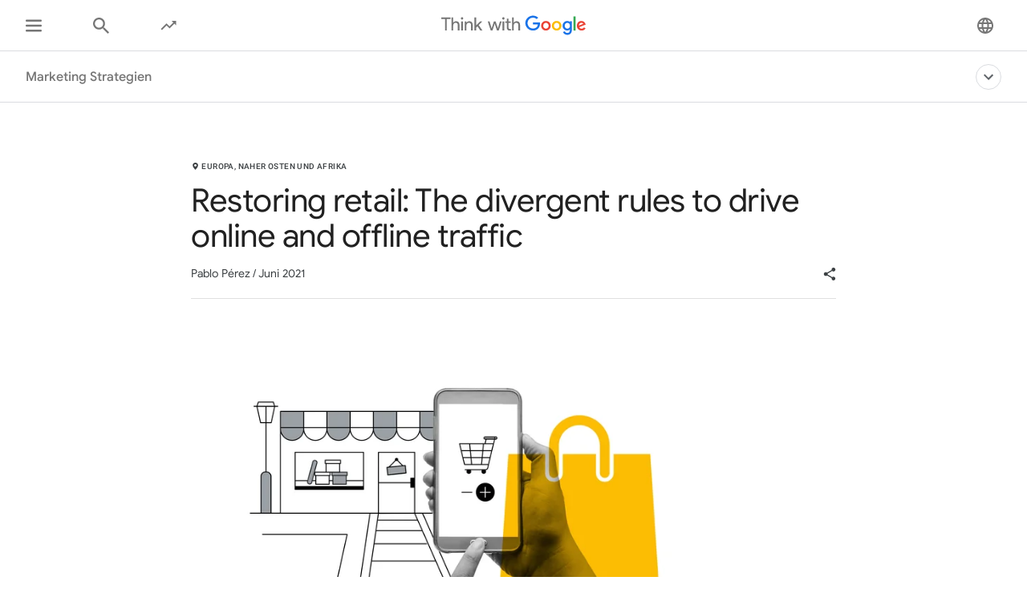

--- FILE ---
content_type: text/html; charset=utf-8
request_url: https://www.thinkwithgoogle.com/intl/de-de/marketing-strategien/daten-und-messung/retail-research-drive-online-in-store-traffic/
body_size: 54091
content:






<!doctype html>
<html lang="de-de" data-locale="de-de" data-mapped-locale="de-de">
  <head>
    <meta charset="utf-8">
    <meta http-equiv="x-ua-compatible" content="ie=edge">
    <meta name="viewport" content="width=device-width, initial-scale=1">
    

    <title>Retail research: Drive customer traffic - Think with Google</title>

    

<link rel="icon" href="/favicon.svg" type="image/svg+xml">

<link rel="icon" href="/favicon.png" type="image/png">

    
    <link rel="preconnect" href="https://fonts.gstatic.com/" crossorigin>

    
    <link rel="preconnect" href="https://www.googletagmanager.com">
    <link rel="preconnect" href="https://adservice.google.com">
    <link rel="preconnect" href="https://apis.google.com">
    <link rel="preconnect" href="https://stats.g.doubleclick.net">
    <link rel="preconnect" href="https://storage.googleapis.com">
    <link rel="preconnect" href="https://www.google-analytics.com">
    <link rel="preconnect" href="https://ssl.gstatic.com">
    <link rel="preconnect" href="https://www.google.com">
    <link rel="preconnect" href="https://accounts.google.com">
    <link rel="preconnect" href="https://analytics.google.com">
    <link rel="preconnect" href="https://www.gstatic.com">
    
    <link rel="preconnect" href="https://fonts.googleapis.com">
    <link rel="preconnect" href="https://2507573.fls.doubleclick.net">
    
    
    
      
    

    


<meta name="description" content="Learn how Google’s new Marketing Mix Modelling research can help retailers improve their traffic acquisition strategy and drive sales, both online and in-store.">


<meta property="og:title" content="Retail research: Drive customer traffic - Think with Google">
<meta property="og:description" content="Learn how Google’s new Marketing Mix Modelling research can help retailers improve their traffic acquisition strategy and drive sales, both online and in-store.">


  <meta property="og:image" content="https://storage.googleapis.com/twg-content/images/TwG-restoring_retail-01_cT2hGMS.width-1200.jpg">
  <meta name="twitter:image" content="https://storage.googleapis.com/twg-content/images/TwG-restoring_retail-01_cT2hGMS.width-1200.jpg">


<meta property="og:url" content="https://www.thinkwithgoogle.com/intl/de-de/marketing-strategien/daten-und-messung/retail-research-drive-online-in-store-traffic/">
<meta property="og:site_name" content="Think with Google">
<meta property="og:type" content="website">


<meta name="twitter:card" content="summary_large_image">
<meta name="twitter:site" content="@ThinkWithGoogle">

<meta name="twitter:title" content="Retail research: Drive customer traffic - Think with Google">
<meta name="twitter:description" content="Learn how Google’s new Marketing Mix Modelling research can help retailers improve their traffic acquisition strategy and drive sales, both online and in-store.">

<link rel="canonical" href="https://www.thinkwithgoogle.com/intl/de-de/marketing-strategien/daten-und-messung/retail-research-drive-online-in-store-traffic/">


    

    <script type="application/ld+json">
      [
        

{
  "@context": "http://schema.org",
  "@type": "Organization",
  "url": "https://www.thinkwithgoogle.com/intl/de-de/",
  "logo": "https://www.thinkwithgoogle.com/_qs/static/img/global/twg-logo-large.jpg"
},
{
  "@context": "http://schema.org",
  "@type": "Organization",
  "name": "ThinkwithGoogle",
  "url": "https://www.thinkwithgoogle.com/intl/de-de/marketing-strategien/daten-und-messung/retail-research-drive-online-in-store-traffic/",
  
    "sameAs": [
      
        "https://www.linkedin.com/company/think-with-google",
      
        "https://www.facebook.com/ThinkwithGoogle/"
      
    ]
  
}


        ,
          
      
  




{
  "@context": "http://schema.org/",
  "@type": "Article",
  "dateModified": "2024-08-29T19:56:10.635766+00:00",
  "datePublished": "2021-06-08",
  "headline": "Restoring retail: The divergent rules to drive online and offline traffic",
  "description": "Learn how Google’s new Marketing Mix Modelling research can help retailers improve their traffic acquisition strategy and drive sales, both online and in-store.",
  "mainEntityOfPage": "https://www.thinkwithgoogle.com/intl/de-de/marketing-strategien/daten-und-messung/retail-research-drive-online-in-store-traffic/",
   "author": [
       
           
                {
                  "@type": "Person",
                  "name": "Pablo Pérez"
                }
           
       
    ],
  "image": {
    "@type": "ImageObject",
    
    
      
      "url": "https://storage.googleapis.com/twg-content/images/TwG-restoring_retail-01_cT2hGMS.width-800.jpg",
      "height": 3001,
      "width": 5334
    
  },
  "publisher": {
    "@type": "Organization",
    "name": "ThinkwithGoogle",
    "logo": {
      "@type": "ImageObject",
      "url": "https://www.thinkwithgoogle.com/_qs/static/img/global/twg-logo-small.jpg",
      "height": 60,
      "width": 107
    }
  },
  "wordCount": "1146"
}


    
        
      ]
    </script>

    
      
        <link
          rel="alternate"
          href="https://www.thinkwithgoogle.com/intl/es-es/estrategias-de-marketing/datos-y-medicion/comercio-estudios-aumentar-trafico-online-en-tiendas/"
          hreflang="es-ES"
          data-code="es-es"
        >
      
        <link
          rel="alternate"
          href="https://www.thinkwithgoogle.com/intl/it-it/strategie/dati-e-misurazione/retail-aumentare-traffico/"
          hreflang="it-IT"
          data-code="it-it"
        >
      
        <link
          rel="alternate"
          href="https://www.thinkwithgoogle.com/intl/de-de/marketing-strategien/daten-und-messung/retail-research-drive-online-in-store-traffic/"
          hreflang="de-DE"
          data-code="de-de"
        >
      
        <link
          rel="alternate"
          href="https://www.thinkwithgoogle.com/intl/fr-fr/strategies-marketing/donnees-et-mesure/retail-generer-trafic-online-offline/"
          hreflang="fr-FR"
          data-code="fr-fr"
        >
      
        <link
          rel="alternate"
          href="https://www.thinkwithgoogle.com/intl/tr-tr/pazarlama-stratejileri/veri-ve-olcumleme/perakende-arastirmasi-online-magaza-trafigini-artirma/"
          hreflang="tr-TR"
          data-code="tr-tr"
        >
      
        <link
          rel="alternate"
          href="https://www.thinkwithgoogle.com/intl/en-emea/marketing-strategies/data-and-measurement/retail-research-drive-online-in-store-traffic/"
          hreflang="en-KE"
          data-code="en-emea"
        >
      
        <link
          rel="alternate"
          href="https://www.thinkwithgoogle.com/intl/en-emea/marketing-strategies/data-and-measurement/retail-research-drive-online-in-store-traffic/"
          hreflang="en-NG"
          data-code="en-emea"
        >
      
        <link
          rel="alternate"
          href="https://www.thinkwithgoogle.com/intl/en-emea/marketing-strategies/data-and-measurement/retail-research-drive-online-in-store-traffic/"
          hreflang="en-ZA"
          data-code="en-emea"
        >
      
        <link
          rel="alternate"
          href="https://www.thinkwithgoogle.com/intl/en-emea/marketing-strategies/data-and-measurement/retail-research-drive-online-in-store-traffic/"
          hreflang="en-SE"
          data-code="en-emea"
        >
      
        <link
          rel="alternate"
          href="https://www.thinkwithgoogle.com/intl/en-emea/marketing-strategies/data-and-measurement/retail-research-drive-online-in-store-traffic/"
          hreflang="en-DK"
          data-code="en-emea"
        >
      
        <link
          rel="alternate"
          href="https://www.thinkwithgoogle.com/intl/en-emea/marketing-strategies/data-and-measurement/retail-research-drive-online-in-store-traffic/"
          hreflang="en-NO"
          data-code="en-emea"
        >
      
        <link
          rel="alternate"
          href="https://www.thinkwithgoogle.com/intl/en-emea/marketing-strategies/data-and-measurement/retail-research-drive-online-in-store-traffic/"
          hreflang="en-FI"
          data-code="en-emea"
        >
      
        <link
          rel="alternate"
          href="https://www.thinkwithgoogle.com/intl/en-emea/marketing-strategies/data-and-measurement/retail-research-drive-online-in-store-traffic/"
          hreflang="en-NL"
          data-code="en-emea"
        >
      
        <link
          rel="alternate"
          href="https://www.thinkwithgoogle.com/intl/en-emea/marketing-strategies/data-and-measurement/retail-research-drive-online-in-store-traffic/"
          hreflang="en-BE"
          data-code="en-emea"
        >
      
        <link
          rel="alternate"
          href="https://www.thinkwithgoogle.com/intl/en-emea/marketing-strategies/data-and-measurement/retail-research-drive-online-in-store-traffic/"
          hreflang="en-DZ"
          data-code="en-emea"
        >
      
        <link
          rel="alternate"
          href="https://www.thinkwithgoogle.com/intl/en-emea/marketing-strategies/data-and-measurement/retail-research-drive-online-in-store-traffic/"
          hreflang="en-BH"
          data-code="en-emea"
        >
      
        <link
          rel="alternate"
          href="https://www.thinkwithgoogle.com/intl/en-emea/marketing-strategies/data-and-measurement/retail-research-drive-online-in-store-traffic/"
          hreflang="en-EG"
          data-code="en-emea"
        >
      
        <link
          rel="alternate"
          href="https://www.thinkwithgoogle.com/intl/en-emea/marketing-strategies/data-and-measurement/retail-research-drive-online-in-store-traffic/"
          hreflang="en-IQ"
          data-code="en-emea"
        >
      
        <link
          rel="alternate"
          href="https://www.thinkwithgoogle.com/intl/en-emea/marketing-strategies/data-and-measurement/retail-research-drive-online-in-store-traffic/"
          hreflang="en-JO"
          data-code="en-emea"
        >
      
        <link
          rel="alternate"
          href="https://www.thinkwithgoogle.com/intl/en-emea/marketing-strategies/data-and-measurement/retail-research-drive-online-in-store-traffic/"
          hreflang="en-KW"
          data-code="en-emea"
        >
      
        <link
          rel="alternate"
          href="https://www.thinkwithgoogle.com/intl/en-emea/marketing-strategies/data-and-measurement/retail-research-drive-online-in-store-traffic/"
          hreflang="en-LB"
          data-code="en-emea"
        >
      
        <link
          rel="alternate"
          href="https://www.thinkwithgoogle.com/intl/en-emea/marketing-strategies/data-and-measurement/retail-research-drive-online-in-store-traffic/"
          hreflang="en-LY"
          data-code="en-emea"
        >
      
        <link
          rel="alternate"
          href="https://www.thinkwithgoogle.com/intl/en-emea/marketing-strategies/data-and-measurement/retail-research-drive-online-in-store-traffic/"
          hreflang="en-MA"
          data-code="en-emea"
        >
      
        <link
          rel="alternate"
          href="https://www.thinkwithgoogle.com/intl/en-emea/marketing-strategies/data-and-measurement/retail-research-drive-online-in-store-traffic/"
          hreflang="en-OM"
          data-code="en-emea"
        >
      
        <link
          rel="alternate"
          href="https://www.thinkwithgoogle.com/intl/en-emea/marketing-strategies/data-and-measurement/retail-research-drive-online-in-store-traffic/"
          hreflang="en-QA"
          data-code="en-emea"
        >
      
        <link
          rel="alternate"
          href="https://www.thinkwithgoogle.com/intl/en-emea/marketing-strategies/data-and-measurement/retail-research-drive-online-in-store-traffic/"
          hreflang="en-SA"
          data-code="en-emea"
        >
      
        <link
          rel="alternate"
          href="https://www.thinkwithgoogle.com/intl/en-emea/marketing-strategies/data-and-measurement/retail-research-drive-online-in-store-traffic/"
          hreflang="en-PS"
          data-code="en-emea"
        >
      
        <link
          rel="alternate"
          href="https://www.thinkwithgoogle.com/intl/en-emea/marketing-strategies/data-and-measurement/retail-research-drive-online-in-store-traffic/"
          hreflang="en-TN"
          data-code="en-emea"
        >
      
        <link
          rel="alternate"
          href="https://www.thinkwithgoogle.com/intl/en-emea/marketing-strategies/data-and-measurement/retail-research-drive-online-in-store-traffic/"
          hreflang="en-AE"
          data-code="en-emea"
        >
      
        <link
          rel="alternate"
          href="https://www.thinkwithgoogle.com/intl/en-emea/marketing-strategies/data-and-measurement/retail-research-drive-online-in-store-traffic/"
          hreflang="en-PL"
          data-code="en-emea"
        >
      
        <link
          rel="alternate"
          href="https://www.thinkwithgoogle.com/intl/en-emea/marketing-strategies/data-and-measurement/retail-research-drive-online-in-store-traffic/"
          hreflang="en-GR"
          data-code="en-emea"
        >
      
        <link
          rel="alternate"
          href="https://www.thinkwithgoogle.com/intl/en-emea/marketing-strategies/data-and-measurement/retail-research-drive-online-in-store-traffic/"
          hreflang="en-HU"
          data-code="en-emea"
        >
      
        <link
          rel="alternate"
          href="https://www.thinkwithgoogle.com/intl/en-emea/marketing-strategies/data-and-measurement/retail-research-drive-online-in-store-traffic/"
          hreflang="en-CZ"
          data-code="en-emea"
        >
      
        <link
          rel="alternate"
          href="https://www.thinkwithgoogle.com/intl/en-emea/marketing-strategies/data-and-measurement/retail-research-drive-online-in-store-traffic/"
          hreflang="en-HR"
          data-code="en-emea"
        >
      
        <link
          rel="alternate"
          href="https://www.thinkwithgoogle.com/intl/en-emea/marketing-strategies/data-and-measurement/retail-research-drive-online-in-store-traffic/"
          hreflang="en-SK"
          data-code="en-emea"
        >
      
        <link
          rel="alternate"
          href="https://www.thinkwithgoogle.com/intl/en-emea/marketing-strategies/data-and-measurement/retail-research-drive-online-in-store-traffic/"
          hreflang="en-RO"
          data-code="en-emea"
        >
      
        <link
          rel="alternate"
          href="https://www.thinkwithgoogle.com/intl/en-emea/marketing-strategies/data-and-measurement/retail-research-drive-online-in-store-traffic/"
          hreflang="en-UA"
          data-code="en-emea"
        >
      
        <link
          rel="alternate"
          href="https://www.thinkwithgoogle.com/intl/en-emea/marketing-strategies/data-and-measurement/retail-research-drive-online-in-store-traffic/"
          hreflang="en-LT"
          data-code="en-emea"
        >
      
        <link
          rel="alternate"
          href="https://www.thinkwithgoogle.com/intl/en-emea/marketing-strategies/data-and-measurement/retail-research-drive-online-in-store-traffic/"
          hreflang="en-AL"
          data-code="en-emea"
        >
      
        <link
          rel="alternate"
          href="https://www.thinkwithgoogle.com/intl/en-emea/marketing-strategies/data-and-measurement/retail-research-drive-online-in-store-traffic/"
          hreflang="en-BG"
          data-code="en-emea"
        >
      
        <link
          rel="alternate"
          href="https://www.thinkwithgoogle.com/intl/en-emea/marketing-strategies/data-and-measurement/retail-research-drive-online-in-store-traffic/"
          hreflang="en-SI"
          data-code="en-emea"
        >
      
        <link
          rel="alternate"
          href="https://www.thinkwithgoogle.com/intl/en-emea/marketing-strategies/data-and-measurement/retail-research-drive-online-in-store-traffic/"
          hreflang="en-EE"
          data-code="en-emea"
        >
      
        <link
          rel="alternate"
          href="https://www.thinkwithgoogle.com/intl/en-emea/marketing-strategies/data-and-measurement/retail-research-drive-online-in-store-traffic/"
          hreflang="en-LV"
          data-code="en-emea"
        >
      
        <link
          rel="alternate"
          href="https://www.thinkwithgoogle.com/intl/en-emea/marketing-strategies/data-and-measurement/retail-research-drive-online-in-store-traffic/"
          hreflang="en-BA"
          data-code="en-emea"
        >
      
        <link
          rel="alternate"
          href="https://www.thinkwithgoogle.com/intl/en-emea/marketing-strategies/data-and-measurement/retail-research-drive-online-in-store-traffic/"
          hreflang="en-RS"
          data-code="en-emea"
        >
      
        <link
          rel="alternate"
          href="https://www.thinkwithgoogle.com/intl/en-emea/marketing-strategies/data-and-measurement/retail-research-drive-online-in-store-traffic/"
          hreflang="en-ME"
          data-code="en-emea"
        >
      
        <link
          rel="alternate"
          href="https://www.thinkwithgoogle.com/intl/en-emea/marketing-strategies/data-and-measurement/retail-research-drive-online-in-store-traffic/"
          hreflang="en-MK"
          data-code="en-emea"
        >
      
        <link
          rel="alternate"
          href="https://www.thinkwithgoogle.com/intl/en-emea/marketing-strategies/data-and-measurement/retail-research-drive-online-in-store-traffic/"
          hreflang="en-GB"
          data-code="en-emea"
        >
      
        <link
          rel="alternate"
          href="https://www.thinkwithgoogle.com/intl/en-emea/marketing-strategies/data-and-measurement/retail-research-drive-online-in-store-traffic/"
          hreflang="x-default"
          data-code=""
        >
      
    

    
<style>
  /* GOOGLE SANS */
  /* ITALIC */
  /* cyrillic */
  @font-face {
    font-display: swap;
    font-family: 'Google Sans';
    font-style: italic;
    font-weight: 400;
    src: local('Google Sans Regular Italic'), local('GoogleSans-Regular-Italic'), url("/_qs/static/dist/fonts/google-sans/google-sans-400i-cyrillic.woff2") format('woff2');
    unicode-range: U+0400-045F, U+0490-0491, U+04B0-04B1, U+2116;
  }

  /* latin-ext */
  @font-face {
    font-display: swap;
    font-family: 'Google Sans';
    font-style: italic;
    font-weight: 400;
    src: local('Google Sans Regular Italic'), local('GoogleSans-Regular-Italic'), url("/_qs/static/dist/fonts/google-sans/google-sans-400i-latin-ext.woff2") format('woff2');
    unicode-range: U+0100-024F, U+0259, U+1E00-1EFF, U+2020, U+20A0-20AB, U+20AD-20CF, U+2113, U+2C60-2C7F, U+A720-A7FF;
  }

  /* latin */
  @font-face {
    font-display: swap;
    font-family: 'Google Sans';
    font-style: italic;
    font-weight: 400;
    src: local('Google Sans Regular Italic'), local('GoogleSans-Regular-Italic'), url("/_qs/static/dist/fonts/google-sans/google-sans-400i-latin.woff2") format('woff2');
    unicode-range: U+0000-00FF, U+0131, U+0152-0153, U+02BB-02BC, U+02C6, U+02DA, U+02DC, U+2000-206F, U+2074, U+20AC, U+2122, U+2191, U+2193, U+2212, U+2215, U+FEFF, U+FFFD;
  }

  /* cyrillic */
  @font-face {
    font-display: swap;
    font-family: 'Google Sans';
    font-style: italic;
    font-weight: 500;
    src: local('Google Sans Medium Italic'), local('GoogleSans-Medium-Italic'), url("/_qs/static/dist/fonts/google-sans/google-sans-500i-cyrillic.woff2") format('woff2');
    unicode-range: U+0400-045F, U+0490-0491, U+04B0-04B1, U+2116;
  }

  /* latin-ext */
  @font-face {
    font-display: swap;
    font-family: 'Google Sans';
    font-style: italic;
    font-weight: 500;
    src: local('Google Sans Medium Italic'), local('GoogleSans-Medium-Italic'), url("/_qs/static/dist/fonts/google-sans/google-sans-500i-latin-ext.woff2") format('woff2');
    unicode-range: U+0100-024F, U+0259, U+1E00-1EFF, U+2020, U+20A0-20AB, U+20AD-20CF, U+2113, U+2C60-2C7F, U+A720-A7FF;
  }

  /* latin */
  @font-face {
    font-display: swap;
    font-family: 'Google Sans';
    font-style: italic;
    font-weight: 500;
    src: local('Google Sans Medium Italic'), local('GoogleSans-Medium-Italic'), url("/_qs/static/dist/fonts/google-sans/google-sans-500i-latin.woff2") format('woff2');
    unicode-range: U+0000-00FF, U+0131, U+0152-0153, U+02BB-02BC, U+02C6, U+02DA, U+02DC, U+2000-206F, U+2074, U+20AC, U+2122, U+2191, U+2193, U+2212, U+2215, U+FEFF, U+FFFD;
  }

  /* cyrillic */
  @font-face {
    font-display: swap;
    font-family: 'Google Sans';
    font-style: italic;
    font-weight: 700;
    src: local('Google Sans Bold Italic'), local('GoogleSans-Bold-Italic'), url("/_qs/static/dist/fonts/google-sans/google-sans-700i-cyrillic.woff2") format('woff2');
    unicode-range: U+0400-045F, U+0490-0491, U+04B0-04B1, U+2116;
  }

  /* latin-ext */
  @font-face {
    font-display: swap;
    font-family: 'Google Sans';
    font-style: italic;
    font-weight: 700;
    src: local('Google Sans Bold Italic'), local('GoogleSans-Bold-Italic'), url("/_qs/static/dist/fonts/google-sans/google-sans-700i-latin-ext.woff2") format('woff2');
    unicode-range: U+0100-024F, U+0259, U+1E00-1EFF, U+2020, U+20A0-20AB, U+20AD-20CF, U+2113, U+2C60-2C7F, U+A720-A7FF;
  }

  /* latin */
  @font-face {
    font-display: swap;
    font-family: 'Google Sans';
    font-style: italic;
    font-weight: 700;
    src: local('Google Sans Bold'), local('GoogleSans-Bold-Italic'), url("/_qs/static/dist/fonts/google-sans/google-sans-700i-latin.woff2") format('woff2');
    unicode-range: U+0000-00FF, U+0131, U+0152-0153, U+02BB-02BC, U+02C6, U+02DA, U+02DC, U+2000-206F, U+2074, U+20AC, U+2122, U+2191, U+2193, U+2212, U+2215, U+FEFF, U+FFFD;
  }

  /* NORMAL */
  /* cyrillic */
  @font-face {
    font-display: swap;
    font-family: 'Google Sans';
    font-style: normal;
    font-weight: 400;
    src: local('Google Sans Regular'), local('GoogleSans-Regular'), url("/_qs/static/dist/fonts/google-sans/google-sans-400-cyrillic.woff2") format('woff2');
    unicode-range: U+0400-045F, U+0490-0491, U+04B0-04B1, U+2116;
  }

  /* latin-ext */
  @font-face {
    font-display: swap;
    font-family: 'Google Sans';
    font-style: normal;
    font-weight: 400;
    src: local('Google Sans Regular'), local('GoogleSans-Regular'), url("/_qs/static/dist/fonts/google-sans/google-sans-400-latin-ext.woff2") format('woff2');
    unicode-range: U+0100-024F, U+0259, U+1E00-1EFF, U+2020, U+20A0-20AB, U+20AD-20CF, U+2113, U+2C60-2C7F, U+A720-A7FF;
  }

  /* latin */
  @font-face {
    font-display: swap;
    font-family: 'Google Sans';
    font-style: normal;
    font-weight: 400;
    src: local('Google Sans Regular'), local('GoogleSans-Regular'), url("/_qs/static/dist/fonts/google-sans/google-sans-400-latin.woff2") format('woff2');
    unicode-range: U+0000-00FF, U+0131, U+0152-0153, U+02BB-02BC, U+02C6, U+02DA, U+02DC, U+2000-206F, U+2074, U+20AC, U+2122, U+2191, U+2193, U+2212, U+2215, U+FEFF, U+FFFD;
  }

  /* cyrillic */
  @font-face {
    font-display: swap;
    font-family: 'Google Sans';
    font-style: normal;
    font-weight: 500;
    src: local('Google Sans Medium'), local('GoogleSans-Medium'), url("/_qs/static/dist/fonts/google-sans/google-sans-500-cyrillic.woff2") format('woff2');
    unicode-range: U+0400-045F, U+0490-0491, U+04B0-04B1, U+2116;
  }

  /* latin-ext */
  @font-face {
    font-display: swap;
    font-family: 'Google Sans';
    font-style: normal;
    font-weight: 500;
    src: local('Google Sans Medium'), local('GoogleSans-Medium'), url("/_qs/static/dist/fonts/google-sans/google-sans-500-latin-ext.woff2") format('woff2');
    unicode-range: U+0100-024F, U+0259, U+1E00-1EFF, U+2020, U+20A0-20AB, U+20AD-20CF, U+2113, U+2C60-2C7F, U+A720-A7FF;
  }

  /* latin */
  @font-face {
    font-display: swap;
    font-family: 'Google Sans';
    font-style: normal;
    font-weight: 500;
    src: local('Google Sans Medium'), local('GoogleSans-Medium'), url("/_qs/static/dist/fonts/google-sans/google-sans-500-latin.woff2") format('woff2');
    unicode-range: U+0000-00FF, U+0131, U+0152-0153, U+02BB-02BC, U+02C6, U+02DA, U+02DC, U+2000-206F, U+2074, U+20AC, U+2122, U+2191, U+2193, U+2212, U+2215, U+FEFF, U+FFFD;
  }

  /* cyrillic */
  @font-face {
    font-display: swap;
    font-family: 'Google Sans';
    font-style: normal;
    font-weight: 700;
    src: local('Google Sans Bold'), local('GoogleSans-Bold'), url("/_qs/static/dist/fonts/google-sans/google-sans-700-cyrillic.woff2") format('woff2');
    unicode-range: U+0400-045F, U+0490-0491, U+04B0-04B1, U+2116;
  }

  /* latin-ext */
  @font-face {
    font-display: swap;
    font-family: 'Google Sans';
    font-style: normal;
    font-weight: 700;
    src: local('Google Sans Bold'), local('GoogleSans-Bold'), url("/_qs/static/dist/fonts/google-sans/google-sans-700-latin-ext.woff2") format('woff2');
    unicode-range: U+0100-024F, U+0259, U+1E00-1EFF, U+2020, U+20A0-20AB, U+20AD-20CF, U+2113, U+2C60-2C7F, U+A720-A7FF;
  }

  /* latin */
  @font-face {
    font-display: swap;
    font-family: 'Google Sans';
    font-style: normal;
    font-weight: 700;
    src: local('Google Sans Bold'), local('GoogleSans-Bold'), url("/_qs/static/dist/fonts/google-sans/google-sans-700-latin.woff2") format('woff2');
    unicode-range: U+0000-00FF, U+0131, U+0152-0153, U+02BB-02BC, U+02C6, U+02DA, U+02DC, U+2000-206F, U+2074, U+20AC, U+2122, U+2191, U+2193, U+2212, U+2215, U+FEFF, U+FFFD;
  }
  /* ROBOTO */
  /* ITALIC */
  /* cyrillic-ext */
  @font-face {
    font-display: swap;
    font-family: 'Roboto';
    font-style: italic;
    font-weight: 300;
    src: local('Roboto Light Italic'), local('Roboto-Light-Italic'), url("/_qs/static/dist/fonts/roboto/roboto-300i-cyrillic-ext.woff2") format('woff2');
    unicode-range: U+0460-052F, U+1C80-1C88, U+20B4, U+2DE0-2DFF, U+A640-A69F, U+FE2E-FE2F;
  }

  /* cyrillic */
  @font-face {
    font-display: swap;
    font-family: 'Roboto';
    font-style: italic;
    font-weight: 300;
    src: local('Roboto Light Italic'), local('Roboto-Light-Italic'), url("/_qs/static/dist/fonts/roboto/roboto-300i-cyrillic.woff2") format('woff2');
    unicode-range: U+0400-045F, U+0490-0491, U+04B0-04B1, U+2116;
  }

  /* latin-ext */
  @font-face {
    font-display: swap;
    font-family: 'Roboto';
    font-style: italic;
    font-weight: 300;
    src: local('Roboto Light Italic'), local('Roboto-Light-Italic'), url("/_qs/static/dist/fonts/roboto/roboto-300i-latin-ext.woff2") format('woff2');
    unicode-range: U+0100-024F, U+0259, U+1E00-1EFF, U+2020, U+20A0-20AB, U+20AD-20CF, U+2113, U+2C60-2C7F, U+A720-A7FF;
  }

  /* latin */
  @font-face {
    font-display: swap;
    font-family: 'Roboto';
    font-style: italic;
    font-weight: 300;
    src: local('Roboto Light Italic'), local('Roboto-Light-Italic'), url("/_qs/static/dist/fonts/roboto/roboto-300i-latin.woff2") format('woff2');
    unicode-range: U+0000-00FF, U+0131, U+0152-0153, U+02BB-02BC, U+02C6, U+02DA, U+02DC, U+2000-206F, U+2074, U+20AC, U+2122, U+2191, U+2193, U+2212, U+2215, U+FEFF, U+FFFD;
  }

  /* cyrillic-ext */
  @font-face {
    font-display: swap;
    font-family: 'Roboto';
    font-style: italic;
    font-weight: 400;
    src: local('Roboto Italic'), local('Roboto-Italic'), url("/_qs/static/dist/fonts/roboto/roboto-400i-cyrillic-ext.woff2") format('woff2');
    unicode-range: U+0460-052F, U+1C80-1C88, U+20B4, U+2DE0-2DFF, U+A640-A69F, U+FE2E-FE2F;
  }

  /* cyrillic */
  @font-face {
    font-display: swap;
    font-family: 'Roboto';
    font-style: italic;
    font-weight: 400;
    src: local('Roboto Italic'), local('Roboto-Italic'), url("/_qs/static/dist/fonts/roboto/roboto-400i-cyrillic.woff2") format('woff2');
    unicode-range: U+0400-045F, U+0490-0491, U+04B0-04B1, U+2116;
  }

  /* latin-ext */
  @font-face {
    font-display: swap;
    font-family: 'Roboto';
    font-style: italic;
    font-weight: 400;
    src: local('Roboto Italic'), local('Roboto-Italic'), url("/_qs/static/dist/fonts/roboto/roboto-400i-latin-ext.woff2") format('woff2');
    unicode-range: U+0100-024F, U+0259, U+1E00-1EFF, U+2020, U+20A0-20AB, U+20AD-20CF, U+2113, U+2C60-2C7F, U+A720-A7FF;
  }

  /* latin */
  @font-face {
    font-display: swap;
    font-family: 'Roboto';
    font-style: italic;
    font-weight: 400;
    src: local('Roboto Italic'), local('Roboto-Italic'), url("/_qs/static/dist/fonts/roboto/roboto-400i-latin.woff2") format('woff2');
    unicode-range: U+0000-00FF, U+0131, U+0152-0153, U+02BB-02BC, U+02C6, U+02DA, U+02DC, U+2000-206F, U+2074, U+20AC, U+2122, U+2191, U+2193, U+2212, U+2215, U+FEFF, U+FFFD;
  }

  /* cyrillic-ext */
  @font-face {
    font-display: swap;
    font-family: 'Roboto';
    font-style: italic;
    font-weight: 500;
    src: local('Roboto Italic'), local('Roboto-Italic'), url("/_qs/static/dist/fonts/roboto/roboto-500i-cyrillic-ext.woff2") format('woff2');
    unicode-range: U+0460-052F, U+1C80-1C88, U+20B4, U+2DE0-2DFF, U+A640-A69F, U+FE2E-FE2F;
  }

  /* cyrillic */
  @font-face {
    font-display: swap;
    font-family: 'Roboto';
    font-style: italic;
    font-weight: 500;
    src: local('Roboto Italic'), local('Roboto-Italic'), url("/_qs/static/dist/fonts/roboto/roboto-500i-cyrillic.woff2") format('woff2');
    unicode-range: U+0400-045F, U+0490-0491, U+04B0-04B1, U+2116;
  }

  /* latin-ext */
  @font-face {
    font-display: swap;
    font-family: 'Roboto';
    font-style: italic;
    font-weight: 500;
    src: local('Roboto Italic'), local('Roboto-Italic'), url("/_qs/static/dist/fonts/roboto/roboto-500i-latin-ext.woff2") format('woff2');
    unicode-range: U+0100-024F, U+0259, U+1E00-1EFF, U+2020, U+20A0-20AB, U+20AD-20CF, U+2113, U+2C60-2C7F, U+A720-A7FF;
  }

  /* latin */
  @font-face {
    font-display: swap;
    font-family: 'Roboto';
    font-style: italic;
    font-weight: 500;
    src: local('Roboto Italic'), local('Roboto-Italic'), url("/_qs/static/dist/fonts/roboto/roboto-500i-latin.woff2") format('woff2');
    unicode-range: U+0000-00FF, U+0131, U+0152-0153, U+02BB-02BC, U+02C6, U+02DA, U+02DC, U+2000-206F, U+2074, U+20AC, U+2122, U+2191, U+2193, U+2212, U+2215, U+FEFF, U+FFFD;
  }

  /* cyrillic-ext */
  @font-face {
    font-display: swap;
    font-family: 'Roboto';
    font-style: italic;
    font-weight: 700;
    src: local('Roboto Bold Italic'), local('Roboto-Bold-Italic'), url("/_qs/static/dist/fonts/roboto/roboto-700i-cyrillic-ext.woff2") format('woff2');
    unicode-range: U+0460-052F, U+1C80-1C88, U+20B4, U+2DE0-2DFF, U+A640-A69F, U+FE2E-FE2F;
  }

  /* cyrillic */
  @font-face {
    font-display: swap;
    font-family: 'Roboto';
    font-style: italic;
    font-weight: 700;
    src: local('Roboto Bold Italic'), local('Roboto-Bold-Italic'), url("/_qs/static/dist/fonts/roboto/roboto-700i-cyrillic.woff2") format('woff2');
    unicode-range: U+0400-045F, U+0490-0491, U+04B0-04B1, U+2116;
  }

  /* latin-ext */
  @font-face {
    font-display: swap;
    font-family: 'Roboto';
    font-style: italic;
    font-weight: 700;
    src: local('Roboto Bold Italic'), local('Roboto-Bold-Italic'), url("/_qs/static/dist/fonts/roboto/roboto-700i-latin-ext.woff2") format('woff2');
    unicode-range: U+0100-024F, U+0259, U+1E00-1EFF, U+2020, U+20A0-20AB, U+20AD-20CF, U+2113, U+2C60-2C7F, U+A720-A7FF;
  }

  /* latin */
  @font-face {
    font-display: swap;
    font-family: 'Roboto';
    font-style: italic;
    font-weight: 700;
    src: local('Roboto Bold Italic'), local('Roboto-Bold-Italic'), url("/_qs/static/dist/fonts/roboto/roboto-700i-latin.woff2") format('woff2');
    unicode-range: U+0000-00FF, U+0131, U+0152-0153, U+02BB-02BC, U+02C6, U+02DA, U+02DC, U+2000-206F, U+2074, U+20AC, U+2122, U+2191, U+2193, U+2212, U+2215, U+FEFF, U+FFFD;
  }

  /* NORMAL */
  /* cyrillic-ext */
  @font-face {
    font-display: swap;
    font-family: 'Roboto';
    font-style: normal;
    font-weight: 300;
    src: local('Roboto'), local('Roboto-Regular'), url("/_qs/static/dist/fonts/roboto/roboto-300-cyrillic-ext.woff2") format('woff2');
    unicode-range: U+0460-052F, U+1C80-1C88, U+20B4, U+2DE0-2DFF, U+A640-A69F, U+FE2E-FE2F;
  }

  /* cyrillic */
  @font-face {
    font-display: swap;
    font-family: 'Roboto';
    font-style: normal;
    font-weight: 300;
    src: local('Roboto'), local('Roboto-Regular'), url("/_qs/static/dist/fonts/roboto/roboto-300-cyrillic.woff2") format('woff2');
    unicode-range: U+0400-045F, U+0490-0491, U+04B0-04B1, U+2116;
  }

  /* latin-ext */
  @font-face {
    font-display: swap;
    font-family: 'Roboto';
    font-style: normal;
    font-weight: 300;
    src: local('Roboto'), local('Roboto-Regular'), url("/_qs/static/dist/fonts/roboto/roboto-300-latin-ext.woff2") format('woff2');
    unicode-range: U+0100-024F, U+0259, U+1E00-1EFF, U+2020, U+20A0-20AB, U+20AD-20CF, U+2113, U+2C60-2C7F, U+A720-A7FF;
  }

  /* latin */
  @font-face {
    font-display: swap;
    font-family: 'Roboto';
    font-style: normal;
    font-weight: 300;
    src: local('Roboto'), local('Roboto-Regular'), url("/_qs/static/dist/fonts/roboto/roboto-300-latin.woff2") format('woff2');
    unicode-range: U+0000-00FF, U+0131, U+0152-0153, U+02BB-02BC, U+02C6, U+02DA, U+02DC, U+2000-206F, U+2074, U+20AC, U+2122, U+2191, U+2193, U+2212, U+2215, U+FEFF, U+FFFD;
  }

  /* cyrillic-ext */
  @font-face {
    font-display: swap;
    font-family: 'Roboto';
    font-style: normal;
    font-weight: 400;
    src: local('Roboto'), local('Roboto-Regular'), url("/_qs/static/dist/fonts/roboto/roboto-400-cyrillic-ext.woff2") format('woff2');
    unicode-range: U+0460-052F, U+1C80-1C88, U+20B4, U+2DE0-2DFF, U+A640-A69F, U+FE2E-FE2F;
  }

  /* cyrillic */
  @font-face {
    font-display: swap;
    font-family: 'Roboto';
    font-style: normal;
    font-weight: 400;
    src: local('Roboto'), local('Roboto-Regular'), url("/_qs/static/dist/fonts/roboto/roboto-400-cyrillic.woff2") format('woff2');
    unicode-range: U+0400-045F, U+0490-0491, U+04B0-04B1, U+2116;
  }

  /* latin-ext */
  @font-face {
    font-display: swap;
    font-family: 'Roboto';
    font-style: normal;
    font-weight: 400;
    src: local('Roboto'), local('Roboto-Regular'), url("/_qs/static/dist/fonts/roboto/roboto-400-latin-ext.woff2") format('woff2');
    unicode-range: U+0100-024F, U+0259, U+1E00-1EFF, U+2020, U+20A0-20AB, U+20AD-20CF, U+2113, U+2C60-2C7F, U+A720-A7FF;
  }

  /* latin */
  @font-face {
    font-display: swap;
    font-family: 'Roboto';
    font-style: normal;
    font-weight: 400;
    src: local('Roboto'), local('Roboto-Regular'), url("/_qs/static/dist/fonts/roboto/roboto-400-latin.woff2") format('woff2');
    unicode-range: U+0000-00FF, U+0131, U+0152-0153, U+02BB-02BC, U+02C6, U+02DA, U+02DC, U+2000-206F, U+2074, U+20AC, U+2122, U+2191, U+2193, U+2212, U+2215, U+FEFF, U+FFFD;
  }

  /* cyrillic-ext */
  @font-face {
    font-display: swap;
    font-family: 'Roboto';
    font-style: normal;
    font-weight: 500;
    src: local('Roboto Medium'), local('Roboto-Medium'), url("/_qs/static/dist/fonts/roboto/roboto-500-cyrillic-ext.woff2") format('woff2');
    unicode-range: U+0460-052F, U+1C80-1C88, U+20B4, U+2DE0-2DFF, U+A640-A69F, U+FE2E-FE2F;
  }

  /* cyrillic */
  @font-face {
    font-display: swap;
    font-family: 'Roboto';
    font-style: normal;
    font-weight: 500;
    src: local('Roboto Medium'), local('Roboto-Medium'), url("/_qs/static/dist/fonts/roboto/roboto-500-cyrillic.woff2") format('woff2');
    unicode-range: U+0400-045F, U+0490-0491, U+04B0-04B1, U+2116;
  }

  /* latin-ext */
  @font-face {
    font-display: swap;
    font-family: 'Roboto';
    font-style: normal;
    font-weight: 500;
    src: local('Roboto Medium'), local('Roboto-Medium'), url("/_qs/static/dist/fonts/roboto/roboto-500-latin-ext.woff2") format('woff2');
    unicode-range: U+0100-024F, U+0259, U+1E00-1EFF, U+2020, U+20A0-20AB, U+20AD-20CF, U+2113, U+2C60-2C7F, U+A720-A7FF;
  }

  /* latin */
  @font-face {
    font-display: swap;
    font-family: 'Roboto';
    font-style: normal;
    font-weight: 500;
    src: local('Roboto Medium'), local('Roboto-Medium'), url("/_qs/static/dist/fonts/roboto/roboto-500-latin.woff2") format('woff2');
    unicode-range: U+0000-00FF, U+0131, U+0152-0153, U+02BB-02BC, U+02C6, U+02DA, U+02DC, U+2000-206F, U+2074, U+20AC, U+2122, U+2191, U+2193, U+2212, U+2215, U+FEFF, U+FFFD;
  }

  /* cyrillic-ext */
  @font-face {
    font-display: swap;
    font-family: 'Roboto';
    font-style: normal;
    font-weight: 700;
    src: local('Roboto Bold'), local('Roboto-Bold'), url("/_qs/static/dist/fonts/roboto/roboto-700-cyrillic-ext.woff2") format('woff2');
    unicode-range: U+0460-052F, U+1C80-1C88, U+20B4, U+2DE0-2DFF, U+A640-A69F, U+FE2E-FE2F;
  }

  /* cyrillic */
  @font-face {
    font-display: swap;
    font-family: 'Roboto';
    font-style: normal;
    font-weight: 700;
    src: local('Roboto Bold'), local('Roboto-Bold'), url("/_qs/static/dist/fonts/roboto/roboto-700-cyrillic.woff2") format('woff2');
    unicode-range: U+0400-045F, U+0490-0491, U+04B0-04B1, U+2116;
  }

  /* latin-ext */
  @font-face {
    font-display: swap;
    font-family: 'Roboto';
    font-style: normal;
    font-weight: 700;
    src: local('Roboto Bold'), local('Roboto-Bold'), url("/_qs/static/dist/fonts/roboto/roboto-700-latin-ext.woff2") format('woff2');
    unicode-range: U+0100-024F, U+0259, U+1E00-1EFF, U+2020, U+20A0-20AB, U+20AD-20CF, U+2113, U+2C60-2C7F, U+A720-A7FF;
  }

  /* latin */
  @font-face {
    font-display: swap;
    font-family: 'Roboto';
    font-style: normal;
    font-weight: 700;
    src: local('Roboto Bold'), local('Roboto-Bold'), url("/_qs/static/dist/fonts/roboto/roboto-700-latin.woff2") format('woff2');
    unicode-range: U+0000-00FF, U+0131, U+0152-0153, U+02BB-02BC, U+02C6, U+02DA, U+02DC, U+2000-206F, U+2074, U+20AC, U+2122, U+2191, U+2193, U+2212, U+2215, U+FEFF, U+FFFD;
  }

  /* GOOGLE SANS TEXT */
  /* NORMAL */
  /* cyrillic */
  @font-face {
    font-family: 'Google Sans Text';
    font-style: normal;
    font-weight: 400;
    font-display: swap;
    src: local('Google Sans Text Regular'), local('GoogleSansText-Regular'), url("/_qs/static/dist/fonts/google-sans-text/google-sans-text-400-cyrillic.woff2") format('woff2');
    unicode-range: U+0400-045F, U+0490-0491, U+04B0-04B1, U+2116;
  }
  /* latin-ext */
  @font-face {
    font-family: 'Google Sans Text';
    font-style: normal;
    font-weight: 400;
    font-display: swap;
    src: local('Google Sans Text Regular'), local('GoogleSansText-Regular'), url("/_qs/static/dist/fonts/google-sans-text/google-sans-text-400-latin-ext.woff2") format('woff2');
    unicode-range: U+0100-024F, U+0259, U+1E00-1EFF, U+2020, U+20A0-20AB, U+20AD-20CF, U+2113, U+2C60-2C7F, U+A720-A7FF;
  }
  /* latin */
  @font-face {
    font-family: 'Google Sans Text';
    font-style: normal;
    font-weight: 400;
    font-display: swap;
    src: local('Google Sans Text Regular'), local('GoogleSansText-Regular'), url("/_qs/static/dist/fonts/google-sans-text/google-sans-text-400-latin.woff2") format('woff2');
    unicode-range: U+0000-00FF, U+0131, U+0152-0153, U+02BB-02BC, U+02C6, U+02DA, U+02DC, U+2000-206F, U+2074, U+20AC, U+2122, U+2191, U+2193, U+2212, U+2215, U+FEFF, U+FFFD;
  }
  /* cyrillic */
  @font-face {
    font-family: 'Google Sans Text';
    font-style: normal;
    font-weight: 500;
    font-display: swap;
    src: local('Google Sans Text Regular'), local('GoogleSansText-Regular'), url("/_qs/static/dist/fonts/google-sans-text/google-sans-text-500-cyrillic.woff2") format('woff2');
    unicode-range: U+0400-045F, U+0490-0491, U+04B0-04B1, U+2116;
  }
  /* latin-ext */
  @font-face {
    font-family: 'Google Sans Text';
    font-style: normal;
    font-weight: 500;
    font-display: swap;
    src: local('Google Sans Text Regular'), local('GoogleSansText-Regular'), url("/_qs/static/dist/fonts/google-sans-text/google-sans-text-500-latin.woff2") format('woff2');
    unicode-range: U+0100-024F, U+0259, U+1E00-1EFF, U+2020, U+20A0-20AB, U+20AD-20CF, U+2113, U+2C60-2C7F, U+A720-A7FF;
  }
  /* latin */
  @font-face {
    font-family: 'Google Sans Text';
    font-style: normal;
    font-weight: 500;
    font-display: swap;
    src: local('Google Sans Text Regular'), local('GoogleSansText-Regular'), url("/_qs/static/dist/fonts/google-sans-text/google-sans-text-500-latin-ext.woff2") format('woff2');
    unicode-range: U+0000-00FF, U+0131, U+0152-0153, U+02BB-02BC, U+02C6, U+02DA, U+02DC, U+2000-206F, U+2074, U+20AC, U+2122, U+2191, U+2193, U+2212, U+2215, U+FEFF, U+FFFD;
  }
</style>


    

    

    

    
    <link rel="stylesheet" href="https://www.gstatic.com/glue/cookienotificationbar/cookienotificationbar.min.css" />

    

    

    
    
    
    
    <link href="/_qs/static/dist/css/main.2767dc5cd5e2f98b9b54.css" rel="stylesheet" />
    
  
  <link href="/_qs/static/dist/css/detail.b5101802f58da858e9b6.css" rel="stylesheet" />

    <!-- Google Tag Manager script -->
<script>
function initializeGTM(e){
  (function(w,d,s,l,i){w[l]=w[l]||[];w[l].push({'gtm.start':
  new Date().getTime(),event:'gtm.js'});var f=d.getElementsByTagName(s)[0],
  j=d.createElement(s),dl=l!='dataLayer'?'&l='+l:'';j.async=true;j.src=
  '//www.googletagmanager.com/gtm.js?id='+i+dl;f.parentNode.insertBefore(j,f);
  })(window,document,'script','dataLayer', 'GTM-KNLPWX');

  globalAnalyticsInit(e)
}
</script>
<!-- End Google Tag Manager -->

  </head>

  <body class="twgn--has-secondary-nav"
        
        
  

  data-pageload-analytics='{
    "contentType": "Article",
    "datePublished": "2021-06-08",
    "hasVideo": "False",
    "slug": "retail-research-drive-online-in-store-traffic",
    "wordCount": "1146",
    "pageID": "30690",
    "originalID": "30624",
    "pageTitle": "Retail research: Drive customer traffic \u002D Think with Google",
    "productPartnerTeam": "None",
    "isOriginal": "false",
    "industryVertical": "Consumer Electronics, Retail &amp; Restaurants",
    "geographicSubject": "Europe, Middle East &amp; Africa",
    "authoringTeam": "EMEA Regional",
    "jobType": "Brand Marketer, Researcher",
    "jobLevel": "Strategic",
    "templateType": "detail",
    "contentTopic": "Data &amp; Measurement",
    "hiddenContent": "False",
    "gatedContent": "False"
  }'
  data-pageload-analytics-ga4='{
    "event": "page_view",
    "content_type": "Article",
    "logged_in_status": "not applicable",
    "date_published": "2021-06-08",
    "page_has_video": "False",
    "topic_tags": "Data &amp; Measurement",
    "team": "None",
    "is_original": "false",
    "industry_vertical": "Consumer Electronics, Retail &amp; Restaurants",
    "geographic_subject": "Europe, Middle East &amp; Africa",
    "authoring_team": "EMEA Regional",
    "original_id": "30624",
    "page_id": "30690",
    "gated_content": "False",
    "hidden_content": "False",
    "ad_format": "not applicable",
    "channel": "not applicable",
    "is_visual_story": "not applicable",
    "vs_length": "not applicable",
    "vs_gate_page": "not applicable",
    "ads_marketing_site": "www.thinkwithgoogle.com",
    "page_location": "https://www.thinkwithgoogle.com/intl/de-de/marketing-strategien/daten-und-messung/retail-research-drive-online-in-store-traffic/",
    "page_title": "Retail research: Drive customer traffic \u002D Think with Google"
  }'

        data-user-login-event='{
"event": "userLogin",
"category": "user-login",
"label": "user-login",
"action": "user-login"
}'
        data-event-log-api-url="/api/session/v1/log"

        data-svg-static-path="/_qs/static/dist/icons/svg-sprites.svg"
        data-fallback-img-path="/_qs/static/img/global/video-unavailable-fallback.svg"
  >
    

    <!-- Google Tag Manager (noscript) -->
<noscript><iframe src="//www.googletagmanager.com/ns.html?id=GTM-KNLPWX"
  height="0" width="0" style="display:none;visibility:hidden"></iframe></noscript>
<!-- End Google Tag Manager (noscript) -->


    <div
      id="app"
      class="app-content"
      data-component-priority-import>
      
         

<link rel="stylesheet" href="https://www.thinkwithgoogle.com/components/header-footer/prod/1-1/static/index.css?version=iDL98w%3D%3D" />
<div class="twgn twgn-skip-to-content twgn--no-js">
  
  <a class="twgn twgn-skip-to-content__btn twgn-btn twgn-btn--blue" data-search-target-scroll="#lcs-mod-2" href="#main-content">
    <span class="twgn twgn-btn__text">
      Überspringen
    </span>
  </a>
</div>

<nav class="twgn twgn-primary-nav twgn--no-js"
    data-twgn-container-id="G-BXYLHC2HPB"
    data-twgn-container-id-ua="UA-34826363-1"
>
  
  <div class="twgn twgn-primary-nav__wrapper">
    
    
    <div class="twgn twgn-primary-nav__toolbar twgn-primary-nav__toolbar--4-up">
      
        
          <button
            class="twgn twgn-primary-nav__toolbar-item__label twgn-tooltip"
            data-item-id="menu"
            aria-expanded="false"
            aria-label=""
          >
            <div class="twgn twgn-primary-nav__toolbar-item__label-dom">
              

              

              
              <svg class="twgn twgn-primary-nav__toolbar-item__icon twgn-primary-nav__toolbar-item__icon--menu"
                role="presentation"
                width="20" height="20" viewBox="0 0 20 20" fill="none" xmlns="http://www.w3.org/2000/svg">
                <g clip-path="url(#clip0)">
                  <path d="M0 16.25C0 16.9404 0.559644 17.5 1.25 17.5H18.75C19.4404 17.5 20 16.9404 20 16.25C20 15.5596 19.4404 15 18.75 15H1.25C0.559644 15 0 15.5596 0 16.25ZM0 10C0 10.6904 0.559644 11.25 1.25 11.25H18.75C19.4404 11.25 20 10.6904 20 10C20 9.30964 19.4404 8.75 18.75 8.75H1.25C0.559644 8.75 0 9.30964 0 10ZM1.25 2.5C0.559644 2.5 0 3.05964 0 3.75C0 4.44036 0.559644 5 1.25 5H18.75C19.4404 5 20 4.44036 20 3.75C20 3.05964 19.4404 2.5 18.75 2.5H1.25Z" fill="inherit"/>
                </g>
                <defs>
                  <clipPath id="clip0">
                    <rect width="20" height="20" fill="white" />
                  </clipPath>
                </defs>
              </svg>
              

              

              <span class="twgn twgn-primary-nav__toolbar-item__title">Menü</span>
            </div>
            <span class="twgn twgn-tooltip__content">Menü</span>
          </button>
        
      
        
          <button
            class="twgn twgn-primary-nav__toolbar-item__label twgn-tooltip"
            data-item-id="search"
            aria-expanded="false"
            aria-label=""
          >
            <div class="twgn twgn-primary-nav__toolbar-item__label-dom">
              

              
              <svg class="twgn twgn-primary-nav__toolbar-item__icon twgn-primary-nav__toolbar-item__icon--search"
                role="presentation"
                width="20" height="20" viewBox="0 0 20 20" fill="none" xmlns="http://www.w3.org/2000/svg">
                <g clip-path="url(#clip0)">
                  <path d="M14.2939 12.5786H13.3905L13.0703 12.2699C14.191 10.9663 14.8656 9.27387 14.8656 7.43282C14.8656 3.32762 11.538 0 7.43282 0C3.32762 0 0 3.32762 0 7.43282C0 11.538 3.32762 14.8656 7.43282 14.8656C9.27387 14.8656 10.9663 14.191 12.2699 13.0703L12.5786 13.3905V14.2939L18.2962 20L20 18.2962L14.2939 12.5786ZM7.43282 12.5786C4.58548 12.5786 2.28702 10.2802 2.28702 7.43282C2.28702 4.58548 4.58548 2.28702 7.43282 2.28702C10.2802 2.28702 12.5786 4.58548 12.5786 7.43282C12.5786 10.2802 10.2802 12.5786 7.43282 12.5786Z" fill="inherit"/>
                </g>
                <defs>
                  <clipPath id="clip0">
                    <rect width="20" height="20" fill="white" />
                  </clipPath>
                </defs>
              </svg>
              

              

              

              <span class="twgn twgn-primary-nav__toolbar-item__title">Suche</span>
            </div>
            <span class="twgn twgn-tooltip__content">Suche</span>
          </button>
        
      
        
          <button
            class="twgn twgn-primary-nav__toolbar-item__label twgn-tooltip"
            data-item-id="trending"
            aria-expanded="false"
            aria-label="Trends aus Ihrer Region"
          >
            <div class="twgn twgn-primary-nav__toolbar-item__label-dom">
              
              <svg
                class="twgn twgn-primary-nav__toolbar-item__icon twgn-primary-nav__toolbar-item__icon--trending"
                role="presentation"
                width="21" height="20" viewBox="0 0 21 20" fill="none" xmlns="http://www.w3.org/2000/svg">
              <path d="M14.5 3.75L16.79 6.04L11.91 10.92L7.91 6.92L0.5 14.34L1.91 15.75L7.91 9.75L11.91 13.75L18.21 7.46L20.5 9.75V3.75H14.5Z" fill="inherit"/>
              </svg>
              

              

              

              

              <span class="twgn twgn-primary-nav__toolbar-item__title">Trends</span>
            </div>
            <span class="twgn twgn-tooltip__content">Trends</span>
          </button>
        
      
        
        
      
      
      <div class="twgn twgn-primary-nav__pane twgn-noscrollbar twgn--is-scroll-parent">
        <!--div class="twgn twgn-primary-nav__pane-container"-->
          
          <div class="twgn twgn-primary-nav__header" role="none">
            <div class="twgn twgn-primary-nav-header">
              <div class="twgn twgn-primary-nav-header__logo twgn-logo">
                <a
                  aria-label="Go to Think with Google Home"
                  class="twgn twgn-logo__link twgn-noselect"
                  href="/intl/de-de/"
                  tabindex="0"
                >
                  <svg class="twgn" width="180" height="24" viewBox="0 0 180 24" fill="none" xmlns="http://www.w3.org/2000/svg" aria-hidden="true" role="presentation"><path fill-rule="evenodd" clip-rule="evenodd" d="M76.3199 18.6181H78.4502V7.35929H76.3199V18.6181ZM78.4502 4.53315C78.1568 4.82429 77.8019 4.96964 77.385 4.96964C76.9683 4.96964 76.6129 4.82429 76.3199 4.53315C76.0264 4.24232 75.8799 3.88976 75.8799 3.47617C75.8799 3.06259 76.0264 2.71041 76.3199 2.41926C76.6129 2.12843 76.9683 1.98263 77.385 1.98263C77.8019 1.98263 78.1568 2.12843 78.4502 2.41926C78.7434 2.71041 78.8902 3.06259 78.8902 3.47617C78.8902 3.88976 78.7434 4.24232 78.4502 4.53315Z" fill="#757575"/><path fill-rule="evenodd" clip-rule="evenodd" d="M85.364 18.6181C84 18.6181 83.2682 18.3042 82.6431 17.676C82.0179 17.048 81.7053 16.1595 81.7053 15.0106V9.10553H79.7137V7.17542H81.7053V3.72887H83.8356V7.17542H86.6145V9.10553H83.8356V14.8498C83.8356 16.0754 84.3451 16.688 85.364 16.688C85.7497 16.688 86.0738 16.6269 86.3366 16.5042L87.0776 18.3193C86.6145 18.5182 86.0432 18.6181 85.364 18.6181Z" fill="#757575"/><path fill-rule="evenodd" clip-rule="evenodd" d="M90.2634 2.1665V7.35933L90.1706 8.92182H90.2634C90.5719 8.38579 91.0582 7.93017 91.7221 7.55463C92.3858 7.17948 93.096 6.99171 93.8526 6.99171C95.2572 6.99171 96.3308 7.42074 97.0713 8.27842C97.8128 9.13641 98.1825 10.2853 98.1825 11.725V18.6181H96.0525V12.0467C96.0525 9.96366 95.1183 8.92182 93.2505 8.92182C92.3706 8.92182 91.6527 9.27037 91.097 9.96719C90.5412 10.6645 90.2634 11.4723 90.2634 12.3913V18.6181H88.1329V2.1665H90.2634Z" fill="#757575"/><path fill-rule="evenodd" clip-rule="evenodd" d="M6.76184 18.6181H4.63142V4.18842H0V2.16647H11.3932V4.18842H6.76184V18.6181Z" fill="#757575"/><path fill-rule="evenodd" clip-rule="evenodd" d="M14.8064 2.16647V7.35928L14.7137 8.92177H14.8064C15.1149 8.38575 15.6013 7.93013 16.2651 7.55459C16.9288 7.17943 17.639 6.99167 18.3956 6.99167C19.8003 6.99167 20.8734 7.4207 21.6144 8.27838C22.3554 9.13637 22.7259 10.2853 22.7259 11.725V18.6181H20.5955V12.0466C20.5955 9.96359 19.6613 8.92177 17.7935 8.92177C16.9136 8.92177 16.1957 9.27033 15.64 9.96717C15.0842 10.6645 14.8064 11.4722 14.8064 12.3913V18.6181H12.6759V2.16647H14.8064Z" fill="#757575"/><path fill-rule="evenodd" clip-rule="evenodd" d="M24.8142 18.6181H26.9446V7.35928H24.8142V18.6181ZM26.9446 4.53313C26.6512 4.82428 26.2962 4.9697 25.8795 4.9697C25.4626 4.9697 25.1073 4.82428 24.8142 4.53313C24.5207 4.2423 24.3743 3.88973 24.3743 3.47623C24.3743 3.06257 24.5207 2.7104 24.8142 2.41925C25.1073 2.12842 25.4626 1.98269 25.8795 1.98269C26.2962 1.98269 26.6512 2.12842 26.9446 2.41925C27.2377 2.7104 27.3846 3.06257 27.3846 3.47623C27.3846 3.88973 27.2377 4.2423 26.9446 4.53313Z" fill="#757575"/><path fill-rule="evenodd" clip-rule="evenodd" d="M31.2008 7.35927V8.92175H31.2935C31.602 8.38573 32.0883 7.93011 32.7523 7.55457C33.4158 7.17942 34.1261 6.99165 34.8827 6.99165C36.2873 6.99165 37.3606 7.42068 38.1015 8.27836C38.8425 9.13635 39.2131 10.2853 39.2131 11.7249V18.6181H37.0826V12.0466C37.0826 9.96359 36.1484 8.92175 34.2807 8.92175C33.4007 8.92175 32.6828 9.27032 32.1271 9.96717C31.5713 10.6645 31.2935 11.4722 31.2935 12.3913V18.6181H29.1631V7.35927H31.2008Z" fill="#757575"/><path fill-rule="evenodd" clip-rule="evenodd" d="M43.4114 2.16647V12.2994L48.3206 7.35928H51.0531V7.45121L46.6302 11.8399L51.2615 18.5262V18.6181H48.6911L45.125 13.3103L43.4114 15.0107V18.6181H41.281V2.16647H43.4114Z" fill="#757575"/><path fill-rule="evenodd" clip-rule="evenodd" d="M114.27 18.6181C109.099 18.6181 104.751 14.4406 104.751 9.30883C104.751 4.1775 109.099 -0.00037384 114.27 -0.00037384C117.131 -0.00037384 119.167 1.11238 120.701 2.56545L118.893 4.359C117.794 3.33732 116.307 2.54285 114.27 2.54285C110.495 2.54285 107.542 5.56281 107.542 9.30883C107.542 13.0553 110.495 16.0752 114.27 16.0752C116.719 16.0752 118.115 15.0988 119.007 14.2133C119.739 13.4868 120.221 12.4424 120.402 11.0118H114.27V8.46904H122.897C122.989 8.92317 123.035 9.46822 123.035 10.0585C123.035 11.9657 122.507 14.3269 120.816 16.0074C119.167 17.7099 117.062 18.6181 114.27 18.6181Z" fill="#1A73E8"/><path fill-rule="evenodd" clip-rule="evenodd" d="M133.772 12.6239C133.772 10.4668 132.222 8.99107 130.425 8.99107C128.627 8.99107 127.077 10.4668 127.077 12.6239C127.077 14.7584 128.627 16.2568 130.425 16.2568C132.222 16.2568 133.772 14.7584 133.772 12.6239ZM136.379 12.6239C136.379 16.0752 133.705 18.6181 130.425 18.6181C127.145 18.6181 124.471 16.0752 124.471 12.6239C124.471 9.14998 127.145 6.6298 130.425 6.6298C133.705 6.6298 136.379 9.14998 136.379 12.6239Z" fill="#EA4335"/><path fill-rule="evenodd" clip-rule="evenodd" d="M147.119 12.6239C147.119 10.4668 145.569 8.99107 143.771 8.99107C141.974 8.99107 140.424 10.4668 140.424 12.6239C140.424 14.7584 141.974 16.2568 143.771 16.2568C145.569 16.2568 147.119 14.7584 147.119 12.6239ZM149.725 12.6239C149.725 16.0752 147.052 18.6181 143.771 18.6181C140.491 18.6181 137.818 16.0752 137.818 12.6239C137.818 9.14998 140.491 6.6298 143.771 6.6298C147.052 6.6298 149.725 9.14998 149.725 12.6239Z" fill="#FBBC04"/><path fill-rule="evenodd" clip-rule="evenodd" d="M160.405 12.6461C160.405 10.5347 158.986 8.99059 157.179 8.99059C155.348 8.99059 153.815 10.5347 153.815 12.6461C153.815 14.7352 155.348 16.2563 157.179 16.2563C158.986 16.2563 160.405 14.7352 160.405 12.6461ZM162.739 6.9924V17.7552C162.739 22.1825 160.108 23.9993 156.996 23.9993C154.067 23.9993 152.305 22.0462 151.641 20.4569L153.952 19.5035C154.364 20.4795 155.37 21.6375 156.996 21.6375C158.986 21.6375 160.223 20.4116 160.223 18.1183V17.2555H160.13C159.535 17.9819 158.391 18.6176 156.95 18.6176C153.93 18.6176 151.16 16.0069 151.16 12.6461C151.16 9.26307 153.93 6.62933 156.95 6.62933C158.391 6.62933 159.535 7.26495 160.13 7.96882H160.223V6.9924H162.739Z" fill="#1A73E8"/><path fill-rule="evenodd" clip-rule="evenodd" d="M164.737 18.6181H167.391V0.998703H164.737V18.6181Z" fill="#34A853"/><path fill-rule="evenodd" clip-rule="evenodd" d="M171.488 12.4424L176.889 10.2173C176.59 9.46818 175.698 8.94573 174.646 8.94573C173.296 8.94573 171.419 10.1264 171.488 12.4424ZM177.826 14.5995L179.885 15.9616C179.223 16.938 177.621 18.6181 174.851 18.6181C171.419 18.6181 168.941 15.9842 168.941 12.6238C168.941 9.05938 171.442 6.6298 174.555 6.6298C177.689 6.6298 179.223 9.10464 179.726 10.4441L180 11.1255L171.922 14.4406C172.54 15.6438 173.501 16.2568 174.851 16.2568C176.201 16.2568 177.14 15.5985 177.826 14.5995Z" fill="#EA4335"/><path fill-rule="evenodd" clip-rule="evenodd" d="M71.5907 18.6181H69.414L66.5889 9.97868L63.7868 18.6181H61.6332L57.9745 7.35929H60.1975L62.7216 15.8609H62.7448L65.5468 7.35929H67.7467L70.5486 15.8609H70.5718L73.0727 7.35929H75.2494L71.5907 18.6181Z" fill="#757575"/></svg>
                </a>
              </div>
            </div>
          </div>
          
          <button
            class="twgn twgn-primary-nav__screen-close-btn-dom twgn-btn twgn-btn--round"
            aria-hidden="true"
            tabindex="-1"
          >
            <svg class="twgn" xmlns="http://www.w3.org/2000/svg" height="24px" viewBox="0 0 24 24" width="24px" fill="inherit">
              <path d="M0 0h24v24H0V0z" fill="none"/><path d="M19 6.41L17.59 5 12 10.59 6.41 5 5 6.41 10.59 12 5 17.59 6.41 19 12 13.41 17.59 19 19 17.59 13.41 12 19 6.41z"/>
            </svg>
            <span class="twgn twgn--visually-hidden">Schließen</span>
          </button>
          
          
            
              
                  <div class="twgn twgn-primary-nav__pane-content-wrapper twgn-primary-nav__pane-content-wrapper--menu twgn-noscrollbar">
                    
                    
                    
                    
                    
                    <div class="twgn twgn-primary-nav__pane-content twgn-primary-nav__menu twgn-noscrollbar twgn--is-scroll-parent" role="navigation">
                      <ul class="twgn twgn-primary-nav__menu-level-1" role="menu" aria-label="Hauptnavigation">
                        
                        
                        <li class="twgn twgn-primary-nav__menu-level-1__item twgn-card twgn-card__animation"
                          data-item-id="insights">
                          <button
                            data-item-id="insights"
                            class="twgn twgn-primary-nav__menu-level-1__item__label twgn-card__content">
                              <span class="twgn twgn-icon menu-level-1__item-content__icon" data-icon="twgn menu-level-1__item-content__icon twgn-icon--consumer-insights"></span>
                              <span class="twgn menu-level-1__item-content__title twgn-card__title">Insights</span>
                              <span class="twgn menu-level-1__item-content__chevron" data-icon="twgn-icon twgn-icon--chevron"></span>
                          </button>
                          <h3
                            data-item-id="insights"
                            class="twgn twgn-primary-nav__menu-level-1__item__label--heading twgn-card__content">
                              <span class="twgn twgn-icon menu-level-1__item-content__icon" data-icon="twgn menu-level-1__item-content__icon twgn-icon--consumer-insights"></span>
                              <span class="twgn menu-level-1__item-content__title twgn-card__title">Insights</span>
                          </h3>
                          
                          <div
                            class="twgn twgn-primary-nav__menu-level-2"
                            data-item-id="insights">
                            <ul
                              class="twgn twgn-primary-nav__menu-level-2__menu"
                              data-item-id="insights">
                              
                                <li
                                  class="twgn twgn-primary-nav__menu-level-2__item"
                                  data-item-id="insights-overview"
                                >
                                  <div class="twgn twgn-primary-nav__menu-level-2__link">
                                    <div
                                      class="twgn twgn-primary-nav__menu-level-2__item__label"
                                      data-item-id="insights-overview">
                                      <a
                                        class="twgn twgn-primary-nav__menu-level-2__item__a"
                                        data-menu="primary"
                                        data-item-id="insights-overview"
                                        data-section-id=""
                                        href="/intl/de-de/insights/"
                                        role="menuitem"
                                        
                                          aria-label="Übersicht - Insights"
                                        
                                      >
                                        <span class="twgn twgn-primary-nav__menu-level-2__item__text">Übersicht</span>
                                        <span class="twgn twgn-primary-nav__menu-level-2__item__chevron" data-icon="twgn-icon twgn-icon--chevron">
                                          <svg width="100%" height="100%" viewBox="0 0 8 13" fill="none" xmlns="http://www.w3.org/2000/svg">
                                            <path d="M1.66 0.5L0.25 1.91L4.83 6.5L0.25 11.09L1.66 12.5L7.66 6.5L1.66 0.5Z" fill="inherit"/>
                                          </svg>
                                        </span>
                                      </a>
                                    </div>
                                  </div>
                                </li>
                              
                                <li
                                  class="twgn twgn-primary-nav__menu-level-2__item"
                                  data-item-id="insights-customer-journey"
                                >
                                  <div class="twgn twgn-primary-nav__menu-level-2__link">
                                    <div
                                      class="twgn twgn-primary-nav__menu-level-2__item__label"
                                      data-item-id="insights-customer-journey">
                                      <a
                                        class="twgn twgn-primary-nav__menu-level-2__item__a"
                                        data-menu="primary"
                                        data-item-id="insights-customer-journey"
                                        data-section-id="insights"
                                        href="/intl/de-de/insights/customer-journey/"
                                        role="menuitem"
                                        
                                      >
                                        <span class="twgn twgn-primary-nav__menu-level-2__item__text">Customer Journey</span>
                                        <span class="twgn twgn-primary-nav__menu-level-2__item__chevron" data-icon="twgn-icon twgn-icon--chevron">
                                          <svg width="100%" height="100%" viewBox="0 0 8 13" fill="none" xmlns="http://www.w3.org/2000/svg">
                                            <path d="M1.66 0.5L0.25 1.91L4.83 6.5L0.25 11.09L1.66 12.5L7.66 6.5L1.66 0.5Z" fill="inherit"/>
                                          </svg>
                                        </span>
                                      </a>
                                    </div>
                                  </div>
                                </li>
                              
                                <li
                                  class="twgn twgn-primary-nav__menu-level-2__item"
                                  data-item-id="insights-verbrauchertrends"
                                >
                                  <div class="twgn twgn-primary-nav__menu-level-2__link">
                                    <div
                                      class="twgn twgn-primary-nav__menu-level-2__item__label"
                                      data-item-id="insights-verbrauchertrends">
                                      <a
                                        class="twgn twgn-primary-nav__menu-level-2__item__a"
                                        data-menu="primary"
                                        data-item-id="insights-verbrauchertrends"
                                        data-section-id="insights"
                                        href="/intl/de-de/insights/verbrauchertrends/"
                                        role="menuitem"
                                        
                                      >
                                        <span class="twgn twgn-primary-nav__menu-level-2__item__text">Verbrauchertrends</span>
                                        <span class="twgn twgn-primary-nav__menu-level-2__item__chevron" data-icon="twgn-icon twgn-icon--chevron">
                                          <svg width="100%" height="100%" viewBox="0 0 8 13" fill="none" xmlns="http://www.w3.org/2000/svg">
                                            <path d="M1.66 0.5L0.25 1.91L4.83 6.5L0.25 11.09L1.66 12.5L7.66 6.5L1.66 0.5Z" fill="inherit"/>
                                          </svg>
                                        </span>
                                      </a>
                                    </div>
                                  </div>
                                </li>
                              
                            </ul>
                          </div>
                        </li>
                        
                        <li class="twgn twgn-primary-nav__menu-level-1__item twgn-card twgn-card__animation"
                          data-item-id="marketing-strategien">
                          <button
                            data-item-id="marketing-strategien"
                            class="twgn twgn-primary-nav__menu-level-1__item__label twgn-card__content">
                              <span class="twgn twgn-icon menu-level-1__item-content__icon" data-icon="twgn menu-level-1__item-content__icon twgn-icon--marketing-strategies"></span>
                              <span class="twgn menu-level-1__item-content__title twgn-card__title">Marketing Strategien</span>
                              <span class="twgn menu-level-1__item-content__chevron" data-icon="twgn-icon twgn-icon--chevron"></span>
                          </button>
                          <h3
                            data-item-id="marketing-strategien"
                            class="twgn twgn-primary-nav__menu-level-1__item__label--heading twgn-card__content">
                              <span class="twgn twgn-icon menu-level-1__item-content__icon" data-icon="twgn menu-level-1__item-content__icon twgn-icon--marketing-strategies"></span>
                              <span class="twgn menu-level-1__item-content__title twgn-card__title">Marketing Strategien</span>
                          </h3>
                          
                          <div
                            class="twgn twgn-primary-nav__menu-level-2"
                            data-item-id="marketing-strategien">
                            <ul
                              class="twgn twgn-primary-nav__menu-level-2__menu"
                              data-item-id="marketing-strategien">
                              
                                <li
                                  class="twgn twgn-primary-nav__menu-level-2__item"
                                  data-item-id="marketing-strategien-overview"
                                >
                                  <div class="twgn twgn-primary-nav__menu-level-2__link">
                                    <div
                                      class="twgn twgn-primary-nav__menu-level-2__item__label"
                                      data-item-id="marketing-strategien-overview">
                                      <a
                                        class="twgn twgn-primary-nav__menu-level-2__item__a"
                                        data-menu="primary"
                                        data-item-id="marketing-strategien-overview"
                                        data-section-id=""
                                        href="/intl/de-de/marketing-strategien/"
                                        role="menuitem"
                                        
                                          aria-label="Übersicht - Marketing Strategien"
                                        
                                      >
                                        <span class="twgn twgn-primary-nav__menu-level-2__item__text">Übersicht</span>
                                        <span class="twgn twgn-primary-nav__menu-level-2__item__chevron" data-icon="twgn-icon twgn-icon--chevron">
                                          <svg width="100%" height="100%" viewBox="0 0 8 13" fill="none" xmlns="http://www.w3.org/2000/svg">
                                            <path d="M1.66 0.5L0.25 1.91L4.83 6.5L0.25 11.09L1.66 12.5L7.66 6.5L1.66 0.5Z" fill="inherit"/>
                                          </svg>
                                        </span>
                                      </a>
                                    </div>
                                  </div>
                                </li>
                              
                                <li
                                  class="twgn twgn-primary-nav__menu-level-2__item"
                                  data-item-id="marketing-strategien-apps-und-mobile"
                                >
                                  <div class="twgn twgn-primary-nav__menu-level-2__link">
                                    <div
                                      class="twgn twgn-primary-nav__menu-level-2__item__label"
                                      data-item-id="marketing-strategien-apps-und-mobile">
                                      <a
                                        class="twgn twgn-primary-nav__menu-level-2__item__a"
                                        data-menu="primary"
                                        data-item-id="marketing-strategien-apps-und-mobile"
                                        data-section-id="marketing-strategien"
                                        href="/intl/de-de/marketing-strategien/apps-und-mobile/"
                                        role="menuitem"
                                        
                                      >
                                        <span class="twgn twgn-primary-nav__menu-level-2__item__text">Apps und Mobile</span>
                                        <span class="twgn twgn-primary-nav__menu-level-2__item__chevron" data-icon="twgn-icon twgn-icon--chevron">
                                          <svg width="100%" height="100%" viewBox="0 0 8 13" fill="none" xmlns="http://www.w3.org/2000/svg">
                                            <path d="M1.66 0.5L0.25 1.91L4.83 6.5L0.25 11.09L1.66 12.5L7.66 6.5L1.66 0.5Z" fill="inherit"/>
                                          </svg>
                                        </span>
                                      </a>
                                    </div>
                                  </div>
                                </li>
                              
                                <li
                                  class="twgn twgn-primary-nav__menu-level-2__item"
                                  data-item-id="sammlungen-einzelhandel"
                                >
                                  <div class="twgn twgn-primary-nav__menu-level-2__link">
                                    <div
                                      class="twgn twgn-primary-nav__menu-level-2__item__label"
                                      data-item-id="sammlungen-einzelhandel">
                                      <a
                                        class="twgn twgn-primary-nav__menu-level-2__item__a"
                                        data-menu="primary"
                                        data-item-id="sammlungen-einzelhandel"
                                        data-section-id="marketing-strategien"
                                        href="/intl/de-de/sammlungen/einzelhandel/"
                                        role="menuitem"
                                        
                                      >
                                        <span class="twgn twgn-primary-nav__menu-level-2__item__text">Einzelhandel</span>
                                        <span class="twgn twgn-primary-nav__menu-level-2__item__chevron" data-icon="twgn-icon twgn-icon--chevron">
                                          <svg width="100%" height="100%" viewBox="0 0 8 13" fill="none" xmlns="http://www.w3.org/2000/svg">
                                            <path d="M1.66 0.5L0.25 1.91L4.83 6.5L0.25 11.09L1.66 12.5L7.66 6.5L1.66 0.5Z" fill="inherit"/>
                                          </svg>
                                        </span>
                                      </a>
                                    </div>
                                  </div>
                                </li>
                              
                                <li
                                  class="twgn twgn-primary-nav__menu-level-2__item"
                                  data-item-id="marketing-strategien-google-suche"
                                >
                                  <div class="twgn twgn-primary-nav__menu-level-2__link">
                                    <div
                                      class="twgn twgn-primary-nav__menu-level-2__item__label"
                                      data-item-id="marketing-strategien-google-suche">
                                      <a
                                        class="twgn twgn-primary-nav__menu-level-2__item__a"
                                        data-menu="primary"
                                        data-item-id="marketing-strategien-google-suche"
                                        data-section-id="marketing-strategien"
                                        href="/intl/de-de/marketing-strategien/google-suche/"
                                        role="menuitem"
                                        
                                      >
                                        <span class="twgn twgn-primary-nav__menu-level-2__item__text">Google-Suche</span>
                                        <span class="twgn twgn-primary-nav__menu-level-2__item__chevron" data-icon="twgn-icon twgn-icon--chevron">
                                          <svg width="100%" height="100%" viewBox="0 0 8 13" fill="none" xmlns="http://www.w3.org/2000/svg">
                                            <path d="M1.66 0.5L0.25 1.91L4.83 6.5L0.25 11.09L1.66 12.5L7.66 6.5L1.66 0.5Z" fill="inherit"/>
                                          </svg>
                                        </span>
                                      </a>
                                    </div>
                                  </div>
                                </li>
                              
                                <li
                                  class="twgn twgn-primary-nav__menu-level-2__item"
                                  data-item-id="marketing-strategien-automatisierung"
                                >
                                  <div class="twgn twgn-primary-nav__menu-level-2__link">
                                    <div
                                      class="twgn twgn-primary-nav__menu-level-2__item__label"
                                      data-item-id="marketing-strategien-automatisierung">
                                      <a
                                        class="twgn twgn-primary-nav__menu-level-2__item__a"
                                        data-menu="primary"
                                        data-item-id="marketing-strategien-automatisierung"
                                        data-section-id="marketing-strategien"
                                        href="/intl/de-de/marketing-strategien/automatisierung/"
                                        role="menuitem"
                                        
                                      >
                                        <span class="twgn twgn-primary-nav__menu-level-2__item__text">Künstliche Intelligenz</span>
                                        <span class="twgn twgn-primary-nav__menu-level-2__item__chevron" data-icon="twgn-icon twgn-icon--chevron">
                                          <svg width="100%" height="100%" viewBox="0 0 8 13" fill="none" xmlns="http://www.w3.org/2000/svg">
                                            <path d="M1.66 0.5L0.25 1.91L4.83 6.5L0.25 11.09L1.66 12.5L7.66 6.5L1.66 0.5Z" fill="inherit"/>
                                          </svg>
                                        </span>
                                      </a>
                                    </div>
                                  </div>
                                </li>
                              
                                <li
                                  class="twgn twgn-primary-nav__menu-level-2__item"
                                  data-item-id="marketing-strategien-video"
                                >
                                  <div class="twgn twgn-primary-nav__menu-level-2__link">
                                    <div
                                      class="twgn twgn-primary-nav__menu-level-2__item__label"
                                      data-item-id="marketing-strategien-video">
                                      <a
                                        class="twgn twgn-primary-nav__menu-level-2__item__a"
                                        data-menu="primary"
                                        data-item-id="marketing-strategien-video"
                                        data-section-id="marketing-strategien"
                                        href="/intl/de-de/marketing-strategien/video/"
                                        role="menuitem"
                                        
                                      >
                                        <span class="twgn twgn-primary-nav__menu-level-2__item__text">YouTube</span>
                                        <span class="twgn twgn-primary-nav__menu-level-2__item__chevron" data-icon="twgn-icon twgn-icon--chevron">
                                          <svg width="100%" height="100%" viewBox="0 0 8 13" fill="none" xmlns="http://www.w3.org/2000/svg">
                                            <path d="M1.66 0.5L0.25 1.91L4.83 6.5L0.25 11.09L1.66 12.5L7.66 6.5L1.66 0.5Z" fill="inherit"/>
                                          </svg>
                                        </span>
                                      </a>
                                    </div>
                                  </div>
                                </li>
                              
                            </ul>
                          </div>
                        </li>
                        
                        <li class="twgn twgn-primary-nav__menu-level-1__item twgn-card twgn-card__animation"
                          data-item-id="zukunft-des-marketings">
                          <button
                            data-item-id="zukunft-des-marketings"
                            class="twgn twgn-primary-nav__menu-level-1__item__label twgn-card__content">
                              <span class="twgn twgn-icon menu-level-1__item-content__icon" data-icon="twgn menu-level-1__item-content__icon twgn-icon--future-of-marketing"></span>
                              <span class="twgn menu-level-1__item-content__title twgn-card__title">Zukunft des Marketings</span>
                              <span class="twgn menu-level-1__item-content__chevron" data-icon="twgn-icon twgn-icon--chevron"></span>
                          </button>
                          <h3
                            data-item-id="zukunft-des-marketings"
                            class="twgn twgn-primary-nav__menu-level-1__item__label--heading twgn-card__content">
                              <span class="twgn twgn-icon menu-level-1__item-content__icon" data-icon="twgn menu-level-1__item-content__icon twgn-icon--future-of-marketing"></span>
                              <span class="twgn menu-level-1__item-content__title twgn-card__title">Zukunft des Marketings</span>
                          </h3>
                          
                          <div
                            class="twgn twgn-primary-nav__menu-level-2"
                            data-item-id="zukunft-des-marketings">
                            <ul
                              class="twgn twgn-primary-nav__menu-level-2__menu"
                              data-item-id="zukunft-des-marketings">
                              
                                <li
                                  class="twgn twgn-primary-nav__menu-level-2__item"
                                  data-item-id="zukunft-des-marketings-overview"
                                >
                                  <div class="twgn twgn-primary-nav__menu-level-2__link">
                                    <div
                                      class="twgn twgn-primary-nav__menu-level-2__item__label"
                                      data-item-id="zukunft-des-marketings-overview">
                                      <a
                                        class="twgn twgn-primary-nav__menu-level-2__item__a"
                                        data-menu="primary"
                                        data-item-id="zukunft-des-marketings-overview"
                                        data-section-id=""
                                        href="/intl/de-de/zukunft-des-marketings/"
                                        role="menuitem"
                                        
                                          aria-label="Übersicht - Zukunft des Marketings"
                                        
                                      >
                                        <span class="twgn twgn-primary-nav__menu-level-2__item__text">Übersicht</span>
                                        <span class="twgn twgn-primary-nav__menu-level-2__item__chevron" data-icon="twgn-icon twgn-icon--chevron">
                                          <svg width="100%" height="100%" viewBox="0 0 8 13" fill="none" xmlns="http://www.w3.org/2000/svg">
                                            <path d="M1.66 0.5L0.25 1.91L4.83 6.5L0.25 11.09L1.66 12.5L7.66 6.5L1.66 0.5Z" fill="inherit"/>
                                          </svg>
                                        </span>
                                      </a>
                                    </div>
                                  </div>
                                </li>
                              
                                <li
                                  class="twgn twgn-primary-nav__menu-level-2__item"
                                  data-item-id="zukunft-des-marketings-kreativitat"
                                >
                                  <div class="twgn twgn-primary-nav__menu-level-2__link">
                                    <div
                                      class="twgn twgn-primary-nav__menu-level-2__item__label"
                                      data-item-id="zukunft-des-marketings-kreativitat">
                                      <a
                                        class="twgn twgn-primary-nav__menu-level-2__item__a"
                                        data-menu="primary"
                                        data-item-id="zukunft-des-marketings-kreativitat"
                                        data-section-id="zukunft-des-marketings"
                                        href="/intl/de-de/zukunft-des-marketings/kreativitat/"
                                        role="menuitem"
                                        
                                      >
                                        <span class="twgn twgn-primary-nav__menu-level-2__item__text">Kreativität</span>
                                        <span class="twgn twgn-primary-nav__menu-level-2__item__chevron" data-icon="twgn-icon twgn-icon--chevron">
                                          <svg width="100%" height="100%" viewBox="0 0 8 13" fill="none" xmlns="http://www.w3.org/2000/svg">
                                            <path d="M1.66 0.5L0.25 1.91L4.83 6.5L0.25 11.09L1.66 12.5L7.66 6.5L1.66 0.5Z" fill="inherit"/>
                                          </svg>
                                        </span>
                                      </a>
                                    </div>
                                  </div>
                                </li>
                              
                                <li
                                  class="twgn twgn-primary-nav__menu-level-2__item"
                                  data-item-id="zukunft-des-marketings-digitale-transformation"
                                >
                                  <div class="twgn twgn-primary-nav__menu-level-2__link">
                                    <div
                                      class="twgn twgn-primary-nav__menu-level-2__item__label"
                                      data-item-id="zukunft-des-marketings-digitale-transformation">
                                      <a
                                        class="twgn twgn-primary-nav__menu-level-2__item__a"
                                        data-menu="primary"
                                        data-item-id="zukunft-des-marketings-digitale-transformation"
                                        data-section-id="zukunft-des-marketings"
                                        href="/intl/de-de/zukunft-des-marketings/digitale-transformation/"
                                        role="menuitem"
                                        
                                      >
                                        <span class="twgn twgn-primary-nav__menu-level-2__item__text">Digitale Transformation</span>
                                        <span class="twgn twgn-primary-nav__menu-level-2__item__chevron" data-icon="twgn-icon twgn-icon--chevron">
                                          <svg width="100%" height="100%" viewBox="0 0 8 13" fill="none" xmlns="http://www.w3.org/2000/svg">
                                            <path d="M1.66 0.5L0.25 1.91L4.83 6.5L0.25 11.09L1.66 12.5L7.66 6.5L1.66 0.5Z" fill="inherit"/>
                                          </svg>
                                        </span>
                                      </a>
                                    </div>
                                  </div>
                                </li>
                              
                                <li
                                  class="twgn twgn-primary-nav__menu-level-2__item"
                                  data-item-id="zukunft-des-marketings-neue-technologien"
                                >
                                  <div class="twgn twgn-primary-nav__menu-level-2__link">
                                    <div
                                      class="twgn twgn-primary-nav__menu-level-2__item__label"
                                      data-item-id="zukunft-des-marketings-neue-technologien">
                                      <a
                                        class="twgn twgn-primary-nav__menu-level-2__item__a"
                                        data-menu="primary"
                                        data-item-id="zukunft-des-marketings-neue-technologien"
                                        data-section-id="zukunft-des-marketings"
                                        href="/intl/de-de/zukunft-des-marketings/neue-technologien/"
                                        role="menuitem"
                                        
                                      >
                                        <span class="twgn twgn-primary-nav__menu-level-2__item__text">Neue Technologien</span>
                                        <span class="twgn twgn-primary-nav__menu-level-2__item__chevron" data-icon="twgn-icon twgn-icon--chevron">
                                          <svg width="100%" height="100%" viewBox="0 0 8 13" fill="none" xmlns="http://www.w3.org/2000/svg">
                                            <path d="M1.66 0.5L0.25 1.91L4.83 6.5L0.25 11.09L1.66 12.5L7.66 6.5L1.66 0.5Z" fill="inherit"/>
                                          </svg>
                                        </span>
                                      </a>
                                    </div>
                                  </div>
                                </li>
                              
                                <li
                                  class="twgn twgn-primary-nav__menu-level-2__item"
                                  data-item-id="zukunft-des-marketings-management-und-unternehmenskultur"
                                >
                                  <div class="twgn twgn-primary-nav__menu-level-2__link">
                                    <div
                                      class="twgn twgn-primary-nav__menu-level-2__item__label"
                                      data-item-id="zukunft-des-marketings-management-und-unternehmenskultur">
                                      <a
                                        class="twgn twgn-primary-nav__menu-level-2__item__a"
                                        data-menu="primary"
                                        data-item-id="zukunft-des-marketings-management-und-unternehmenskultur"
                                        data-section-id="zukunft-des-marketings"
                                        href="/intl/de-de/zukunft-des-marketings/management-und-unternehmenskultur/"
                                        role="menuitem"
                                        
                                      >
                                        <span class="twgn twgn-primary-nav__menu-level-2__item__text">Management und Unternehmenskultur</span>
                                        <span class="twgn twgn-primary-nav__menu-level-2__item__chevron" data-icon="twgn-icon twgn-icon--chevron">
                                          <svg width="100%" height="100%" viewBox="0 0 8 13" fill="none" xmlns="http://www.w3.org/2000/svg">
                                            <path d="M1.66 0.5L0.25 1.91L4.83 6.5L0.25 11.09L1.66 12.5L7.66 6.5L1.66 0.5Z" fill="inherit"/>
                                          </svg>
                                        </span>
                                      </a>
                                    </div>
                                  </div>
                                </li>
                              
                                <li
                                  class="twgn twgn-primary-nav__menu-level-2__item"
                                  data-item-id="zukunft-des-marketings-datenschutz-und-nutzervertrauen"
                                >
                                  <div class="twgn twgn-primary-nav__menu-level-2__link">
                                    <div
                                      class="twgn twgn-primary-nav__menu-level-2__item__label"
                                      data-item-id="zukunft-des-marketings-datenschutz-und-nutzervertrauen">
                                      <a
                                        class="twgn twgn-primary-nav__menu-level-2__item__a"
                                        data-menu="primary"
                                        data-item-id="zukunft-des-marketings-datenschutz-und-nutzervertrauen"
                                        data-section-id="zukunft-des-marketings"
                                        href="/intl/de-de/zukunft-des-marketings/datenschutz-und-nutzervertrauen/"
                                        role="menuitem"
                                        
                                      >
                                        <span class="twgn twgn-primary-nav__menu-level-2__item__text">Datenstrategie und Messbarkeit</span>
                                        <span class="twgn twgn-primary-nav__menu-level-2__item__chevron" data-icon="twgn-icon twgn-icon--chevron">
                                          <svg width="100%" height="100%" viewBox="0 0 8 13" fill="none" xmlns="http://www.w3.org/2000/svg">
                                            <path d="M1.66 0.5L0.25 1.91L4.83 6.5L0.25 11.09L1.66 12.5L7.66 6.5L1.66 0.5Z" fill="inherit"/>
                                          </svg>
                                        </span>
                                      </a>
                                    </div>
                                  </div>
                                </li>
                              
                            </ul>
                          </div>
                        </li>
                        
                        <li class="twgn twgn-primary-nav__menu-level-1__item twgn-card twgn-card__animation"
                          data-item-id="tools">
                          <button
                            data-item-id="tools"
                            class="twgn twgn-primary-nav__menu-level-1__item__label twgn-card__content">
                              <span class="twgn twgn-icon menu-level-1__item-content__icon" data-icon="twgn menu-level-1__item-content__icon twgn-icon--tools"></span>
                              <span class="twgn menu-level-1__item-content__title twgn-card__title">Tools</span>
                              <span class="twgn menu-level-1__item-content__chevron" data-icon="twgn-icon twgn-icon--chevron"></span>
                          </button>
                          <h3
                            data-item-id="tools"
                            class="twgn twgn-primary-nav__menu-level-1__item__label--heading twgn-card__content">
                              <span class="twgn twgn-icon menu-level-1__item-content__icon" data-icon="twgn menu-level-1__item-content__icon twgn-icon--tools"></span>
                              <span class="twgn menu-level-1__item-content__title twgn-card__title">Tools</span>
                          </h3>
                          
                          <div
                            class="twgn twgn-primary-nav__menu-level-2"
                            data-item-id="tools">
                            <ul
                              class="twgn twgn-primary-nav__menu-level-2__menu"
                              data-item-id="tools">
                              
                                <li
                                  class="twgn twgn-primary-nav__menu-level-2__item"
                                  data-item-id="tools-overview"
                                >
                                  <div class="twgn twgn-primary-nav__menu-level-2__link">
                                    <div
                                      class="twgn twgn-primary-nav__menu-level-2__item__label"
                                      data-item-id="tools-overview">
                                      <a
                                        class="twgn twgn-primary-nav__menu-level-2__item__a"
                                        data-menu="primary"
                                        data-item-id="tools-overview"
                                        data-section-id=""
                                        href="/intl/de-de/tools/"
                                        role="menuitem"
                                        
                                          aria-label="Übersicht - Tools"
                                        
                                      >
                                        <span class="twgn twgn-primary-nav__menu-level-2__item__text">Übersicht</span>
                                        <span class="twgn twgn-primary-nav__menu-level-2__item__chevron" data-icon="twgn-icon twgn-icon--chevron">
                                          <svg width="100%" height="100%" viewBox="0 0 8 13" fill="none" xmlns="http://www.w3.org/2000/svg">
                                            <path d="M1.66 0.5L0.25 1.91L4.83 6.5L0.25 11.09L1.66 12.5L7.66 6.5L1.66 0.5Z" fill="inherit"/>
                                          </svg>
                                        </span>
                                      </a>
                                    </div>
                                  </div>
                                </li>
                              
                                <li
                                  class="twgn twgn-primary-nav__menu-level-2__item"
                                  data-item-id="tools-digital-maturity-benchmark"
                                >
                                  <div class="twgn twgn-primary-nav__menu-level-2__link">
                                    <div
                                      class="twgn twgn-primary-nav__menu-level-2__item__label"
                                      data-item-id="tools-digital-maturity-benchmark">
                                      <a
                                        class="twgn twgn-primary-nav__menu-level-2__item__a"
                                        data-menu="primary"
                                        data-item-id="tools-digital-maturity-benchmark"
                                        data-section-id="tools"
                                        href="https://digitalmaturitybenchmark.withgoogle.com/en/advertisers/"
                                        role="menuitem"
                                        
                                      >
                                        <span class="twgn twgn-primary-nav__menu-level-2__item__text">Digital Maturity Benchmark</span>
                                        <span class="twgn twgn-primary-nav__menu-level-2__item__chevron" data-icon="twgn-icon twgn-icon--chevron">
                                          <svg width="100%" height="100%" viewBox="0 0 8 13" fill="none" xmlns="http://www.w3.org/2000/svg">
                                            <path d="M1.66 0.5L0.25 1.91L4.83 6.5L0.25 11.09L1.66 12.5L7.66 6.5L1.66 0.5Z" fill="inherit"/>
                                          </svg>
                                        </span>
                                      </a>
                                    </div>
                                  </div>
                                </li>
                              
                                <li
                                  class="twgn twgn-primary-nav__menu-level-2__item"
                                  data-item-id="tools-google-trends"
                                >
                                  <div class="twgn twgn-primary-nav__menu-level-2__link">
                                    <div
                                      class="twgn twgn-primary-nav__menu-level-2__item__label"
                                      data-item-id="tools-google-trends">
                                      <a
                                        class="twgn twgn-primary-nav__menu-level-2__item__a"
                                        data-menu="primary"
                                        data-item-id="tools-google-trends"
                                        data-section-id="tools"
                                        href="https://trends.google.de/trends/?geo=DE"
                                        role="menuitem"
                                        
                                      >
                                        <span class="twgn twgn-primary-nav__menu-level-2__item__text">Google Trends</span>
                                        <span class="twgn twgn-primary-nav__menu-level-2__item__chevron" data-icon="twgn-icon twgn-icon--chevron">
                                          <svg width="100%" height="100%" viewBox="0 0 8 13" fill="none" xmlns="http://www.w3.org/2000/svg">
                                            <path d="M1.66 0.5L0.25 1.91L4.83 6.5L0.25 11.09L1.66 12.5L7.66 6.5L1.66 0.5Z" fill="inherit"/>
                                          </svg>
                                        </span>
                                      </a>
                                    </div>
                                  </div>
                                </li>
                              
                                <li
                                  class="twgn twgn-primary-nav__menu-level-2__item"
                                  data-item-id="tools-find-my-audience"
                                >
                                  <div class="twgn twgn-primary-nav__menu-level-2__link">
                                    <div
                                      class="twgn twgn-primary-nav__menu-level-2__item__label"
                                      data-item-id="tools-find-my-audience">
                                      <a
                                        class="twgn twgn-primary-nav__menu-level-2__item__a"
                                        data-menu="primary"
                                        data-item-id="tools-find-my-audience"
                                        data-section-id="tools"
                                        href="https://ads.google.com/intl/de_de/home/tools/insights-finder/"
                                        role="menuitem"
                                        
                                      >
                                        <span class="twgn twgn-primary-nav__menu-level-2__item__text">Insights Finder</span>
                                        <span class="twgn twgn-primary-nav__menu-level-2__item__chevron" data-icon="twgn-icon twgn-icon--chevron">
                                          <svg width="100%" height="100%" viewBox="0 0 8 13" fill="none" xmlns="http://www.w3.org/2000/svg">
                                            <path d="M1.66 0.5L0.25 1.91L4.83 6.5L0.25 11.09L1.66 12.5L7.66 6.5L1.66 0.5Z" fill="inherit"/>
                                          </svg>
                                        </span>
                                      </a>
                                    </div>
                                  </div>
                                </li>
                              
                                <li
                                  class="twgn twgn-primary-nav__menu-level-2__item"
                                  data-item-id="tools-market-finder"
                                >
                                  <div class="twgn twgn-primary-nav__menu-level-2__link">
                                    <div
                                      class="twgn twgn-primary-nav__menu-level-2__item__label"
                                      data-item-id="tools-market-finder">
                                      <a
                                        class="twgn twgn-primary-nav__menu-level-2__item__a"
                                        data-menu="primary"
                                        data-item-id="tools-market-finder"
                                        data-section-id="tools"
                                        href="https://marketfinder.thinkwithgoogle.com/intl/de_de/?utm_source=TwG&utm_medium=Referral&utm_campaign=Tools%20referral&utm_content=DE&_ga=2.170560224.1587264736.1599146402-1315968737.1583855368&_gac=1.11846400.1599177391.EAIaIQobChMI1_6LgZjO6wIVlI3ICh2FNAa1EAAYASAAEgJdhvD_BwE"
                                        role="menuitem"
                                        
                                      >
                                        <span class="twgn twgn-primary-nav__menu-level-2__item__text">Market Finder</span>
                                        <span class="twgn twgn-primary-nav__menu-level-2__item__chevron" data-icon="twgn-icon twgn-icon--chevron">
                                          <svg width="100%" height="100%" viewBox="0 0 8 13" fill="none" xmlns="http://www.w3.org/2000/svg">
                                            <path d="M1.66 0.5L0.25 1.91L4.83 6.5L0.25 11.09L1.66 12.5L7.66 6.5L1.66 0.5Z" fill="inherit"/>
                                          </svg>
                                        </span>
                                      </a>
                                    </div>
                                  </div>
                                </li>
                              
                            </ul>
                          </div>
                        </li>
                        
                      </ul>
                    </div>
                    

                    
                  </div>
                
            
          
            
              
                  <div class="twgn twgn-primary-nav__pane-content-wrapper twgn-primary-nav__pane-content-wrapper--search twgn-noscrollbar">
                    
                    
                    
                    
                    <div class="twgn twgn-primary-nav__pane-content twgn-primary-nav__search twgn-search twgn-noscrollbar twgn--is-scroll-parent">
                      <form
                        action="//intl/de-de/search/"
                        autocomplete="off"
                      >
                        <div class="twgn twgn-search__input-wrapper">
                          <div class="twgn twgn-search__animated-bg twgn-card__animation"></div>
                          <input tabindex="0" type="text" autocomplete="off" name="query" enterkeyhint="search" aria-label="Google-Suche - Insights. Ideen. Inspiration." class="twgn twgn-placeholder twgn-search__query" placeholder="Insights. Ideen. Inspiration." />
                          <svg class="twgn twgn-search__icon"
                            width="20" height="20" viewBox="0 0 20 20" fill="none" xmlns="http://www.w3.org/2000/svg">
                            <g clip-path="url(#clip0)">
                              <path d="M14.2939 12.5786H13.3905L13.0703 12.2699C14.191 10.9663 14.8656 9.27387 14.8656 7.43282C14.8656 3.32762 11.538 0 7.43282 0C3.32762 0 0 3.32762 0 7.43282C0 11.538 3.32762 14.8656 7.43282 14.8656C9.27387 14.8656 10.9663 14.191 12.2699 13.0703L12.5786 13.3905V14.2939L18.2962 20L20 18.2962L14.2939 12.5786ZM7.43282 12.5786C4.58548 12.5786 2.28702 10.2802 2.28702 7.43282C2.28702 4.58548 4.58548 2.28702 7.43282 2.28702C10.2802 2.28702 12.5786 4.58548 12.5786 7.43282C12.5786 10.2802 10.2802 12.5786 7.43282 12.5786Z" fill="inherit"/>
                            </g>
                            <defs>
                              <clipPath id="clip0">
                                <rect width="20" height="20" fill="white" />
                              </clipPath>
                            </defs>
                          </svg>
                        </div>
                      </form>
                    </div>
                    
                    
                    

                    
                  </div>
                
            
          
            
              
                  <div class="twgn twgn-primary-nav__pane-content-wrapper twgn-primary-nav__pane-content-wrapper--trending twgn-noscrollbar">
                    
                    
                    <div class="twgn twgn-primary-nav__pane-content twgn-primary-nav__trending twgn-trending twgn-trending--first-anim twgn--no-js twgn-noscrollbar twgn-carousel"
                      id="trending_carousel">
                      <div class="twgn twgn-trending__header twgn-carousel__header">
                        <span class="twgn twgn-trending__header__title" id="trending_header">Trends aus Ihrer Region</span>
                      </div>
                      

                      <ul class="twgn twgn-carousel__list twgn-trending__list" role="list">
                        
                          
                          
                          
                          

                          <li class="twgn twgn-carousel__list-item twgn-card twgn-card__animation twgn-card--shadow" data-item-index="0" role="listitem">
                            <a
                              class="twgn twgn-carousel__list-item__content twgn-card__content twgn-card__content--column"
                              href="https://www.thinkwithgoogle.com/intl/de-de/marketing-strategien/video/youtube-ads-leaderboard-gewinner-2023/"
                              data-index="0"
                              tabindex="0"
                              aria-label="Card 1 of 6 - Deutschland -  YouTube Ads Leaderboard: Samsung, Lidl und die Deutsche Telekom sind die erfolgreichsten YouTube-Marken des Jahres 2023  - Artikel  - Januar, 2024"
                            >
                              
                                <div class="twgn twgn-card__thumbnail twgn-card__thumbnail--full-bleed" aria-hidden="true" role="presentation" data-video="" data-video-mimetype="">
  
    <picture class="twgn twgn-card__thumbnail__picture">
      
        <source type="image/webp" srcset="https://storage.googleapis.com/twg-content/images/230118_TwG_-ALB_Thumb.2e16d0ba.fill-600x337.format-webp.webp 1x, https://storage.googleapis.com/twg-content/images/230118_TwG_-ALB_Thumb.2e16d0ba.fill-767x431.format-webp.webp 2x"/>
      
      
        <source type="image/png" srcset="https://storage.googleapis.com/twg-content/images/230118_TwG_-ALB_Thumb_2.2e16d0ba.fill-600x337.png 1x, https://storage.googleapis.com/twg-content/images/230118_TwG_-ALB_Thumb_2.2e16d0ba.fill-767x431.png 2x"/>
      
      <img
        class="twgn twgn-card__thumbnail__picture__image"
        src="https://storage.googleapis.com/twg-content/images/230118_TwG_-ALB_Thumb_2.2e16d0ba.fill-600x337.png" 
        alt="Ein Mann und eine schwangere Frau halten einen flachen Bildschirm in die Höhe. Darauf ist eine Medaille über einer Fortschrittsanzeige für Videos zu sehen. Beides wird von einem roten Dreieck überlagert, das den Play-Button von YouTube symbolisiert."
        loading="lazy"/>
    </picture>
  
</div>
                              
                              <div class="twgn twgn-card__label-wrapper" aria-hidden="true">
                                
                                  <div class="twgn twgn-card__tag twgn-tag twgn-tag--content-type">Artikel</div>
                                
                                
                                  <div class="twgn twgn-card__label twgn-card__label--date">Januar, 2024</div>
                                
                              </div>
                              <span class="twgn twgn-card__title" aria-hidden="true">YouTube Ads Leaderboard: Samsung, Lidl und die Deutsche Telekom sind die erfolgreichsten YouTube-Marken des Jahres 2023</span>
                              
                                <div class="twgn twgn-card__region-label" aria-hidden="true">
                                  <svg width="20" height="20" viewBox="0 0 20 20" fill="none" xmlns="http://www.w3.org/2000/svg" role="none">
                                    <path d="M10 0C6.13 0 3 3.13 3 7C3 12.25 10 20 10 20C10 20 17 12.25 17 7C17 3.13 13.87 0 10 0ZM10 9.5C8.62 9.5 7.5 8.38 7.5 7C7.5 5.62 8.62 4.5 10 4.5C11.38 4.5 12.5 5.62 12.5 7C12.5 8.38 11.38 9.5 10 9.5Z" fill="#5F6368"/>
                                  </svg>
                                  Deutschland
                                </div>
                              
                            </a>
                          </li>
                        
                          
                          
                          
                          

                          <li class="twgn twgn-carousel__list-item twgn-card twgn-card__animation twgn-card--shadow" data-item-index="1" role="listitem">
                            <a
                              class="twgn twgn-carousel__list-item__content twgn-card__content twgn-card__content--column"
                              href="https://www.thinkwithgoogle.com/intl/de-de/zukunft-des-marketings/management-und-unternehmenskultur/ki-einsatz-agenturen/"
                              data-index="1"
                              tabindex="0"
                              aria-label="Card 2 of 6 - Deutschland -  KI-Erfolgsformel für Agenturen: Experimentierfreude, gute Datenqualität und die perfekte Symbiose von Mensch und Maschine  - Artikel  - November, 2023"
                            >
                              
                                <div class="twgn twgn-card__thumbnail twgn-card__thumbnail--full-bleed" aria-hidden="true" role="presentation" data-video="" data-video-mimetype="">
  
    <picture class="twgn twgn-card__thumbnail__picture">
      
        <source type="image/webp" srcset="https://storage.googleapis.com/twg-content/images/231121_TwG_AI_Thumb.2e16d0ba.fill-600x337.format-webp.webp 1x, https://storage.googleapis.com/twg-content/images/231121_TwG_AI_Thumb.2e16d0ba.fill-767x431.format-webp.webp 2x"/>
      
      
        <source type="image/png" srcset="https://storage.googleapis.com/twg-content/images/231121_TwG_AI_Thumb.2e16d0ba.fill-600x337.png 1x, https://storage.googleapis.com/twg-content/images/231121_TwG_AI_Thumb.2e16d0ba.fill-767x431.png 2x"/>
      
      <img
        class="twgn twgn-card__thumbnail__picture__image"
        src="https://storage.googleapis.com/twg-content/images/231121_TwG_AI_Thumb.2e16d0ba.fill-600x337.png" 
        alt="In dieser Illustration befinden sich zwei Personen in einem modern angehauchtem Büro-Raum. Die eine Person zeigt der anderen Person eine abstrakte Grafik, die an KI erinnern soll."
        loading="lazy"/>
    </picture>
  
</div>
                              
                              <div class="twgn twgn-card__label-wrapper" aria-hidden="true">
                                
                                  <div class="twgn twgn-card__tag twgn-tag twgn-tag--content-type">Artikel</div>
                                
                                
                                  <div class="twgn twgn-card__label twgn-card__label--date">November, 2023</div>
                                
                              </div>
                              <span class="twgn twgn-card__title" aria-hidden="true">KI-Erfolgsformel für Agenturen: Experimentierfreude, gute Datenqualität und die perfekte Symbiose von Mensch und Maschine</span>
                              
                                <div class="twgn twgn-card__region-label" aria-hidden="true">
                                  <svg width="20" height="20" viewBox="0 0 20 20" fill="none" xmlns="http://www.w3.org/2000/svg" role="none">
                                    <path d="M10 0C6.13 0 3 3.13 3 7C3 12.25 10 20 10 20C10 20 17 12.25 17 7C17 3.13 13.87 0 10 0ZM10 9.5C8.62 9.5 7.5 8.38 7.5 7C7.5 5.62 8.62 4.5 10 4.5C11.38 4.5 12.5 5.62 12.5 7C12.5 8.38 11.38 9.5 10 9.5Z" fill="#5F6368"/>
                                  </svg>
                                  Deutschland
                                </div>
                              
                            </a>
                          </li>
                        
                          
                          
                          
                          

                          <li class="twgn twgn-carousel__list-item twgn-card twgn-card__animation twgn-card--shadow" data-item-index="2" role="listitem">
                            <a
                              class="twgn twgn-carousel__list-item__content twgn-card__content twgn-card__content--column"
                              href="https://www.thinkwithgoogle.com/intl/de-de/marketing-strategien/automatisierung/tourlane-generative-ki/"
                              data-index="2"
                              tabindex="0"
                              aria-label="Card 3 of 6 - Deutschland -  KI-Duo bei Tourlane: Google AI generiert Bild-Assets und optimiert die Ausspielung  - Fallstudie  - November, 2023"
                            >
                              
                                <div class="twgn twgn-card__thumbnail twgn-card__thumbnail--full-bleed" aria-hidden="true" role="presentation" data-video="" data-video-mimetype="">
  
    <picture class="twgn twgn-card__thumbnail__picture">
      
        <source type="image/webp" srcset="https://storage.googleapis.com/twg-content/images/231115_TwG_TL_Thumb_4.2e16d0ba.fill-600x337.format-webp.webp 1x, https://storage.googleapis.com/twg-content/images/231115_TwG_TL_Thumb_4.2e16d0ba.fill-767x431.format-webp.webp 2x"/>
      
      
        <source type="image/png" srcset="https://storage.googleapis.com/twg-content/images/231115_TwG_TL_Thumb_4_2.2e16d0ba.fill-600x337.png 1x, https://storage.googleapis.com/twg-content/images/231115_TwG_TL_Thumb_4_2.2e16d0ba.fill-767x431.png 2x"/>
      
      <img
        class="twgn twgn-card__thumbnail__picture__image"
        src="https://storage.googleapis.com/twg-content/images/231115_TwG_TL_Thumb_4_2.2e16d0ba.fill-600x337.png" 
        alt="Die Grafik zeigt eine individuelle Reiseanzeige mit einem Bild, das mit generativer KI erstellt wurde. Rechts unten ist ein Laptop mit einem Suchfeld zu sehen."
        loading="lazy"/>
    </picture>
  
</div>
                              
                              <div class="twgn twgn-card__label-wrapper" aria-hidden="true">
                                
                                  <div class="twgn twgn-card__tag twgn-tag twgn-tag--content-type">Fallstudie</div>
                                
                                
                                  <div class="twgn twgn-card__label twgn-card__label--date">November, 2023</div>
                                
                              </div>
                              <span class="twgn twgn-card__title" aria-hidden="true">KI-Duo bei Tourlane: Google AI generiert Bild-Assets und optimiert die Ausspielung</span>
                              
                                <div class="twgn twgn-card__region-label" aria-hidden="true">
                                  <svg width="20" height="20" viewBox="0 0 20 20" fill="none" xmlns="http://www.w3.org/2000/svg" role="none">
                                    <path d="M10 0C6.13 0 3 3.13 3 7C3 12.25 10 20 10 20C10 20 17 12.25 17 7C17 3.13 13.87 0 10 0ZM10 9.5C8.62 9.5 7.5 8.38 7.5 7C7.5 5.62 8.62 4.5 10 4.5C11.38 4.5 12.5 5.62 12.5 7C12.5 8.38 11.38 9.5 10 9.5Z" fill="#5F6368"/>
                                  </svg>
                                  Deutschland
                                </div>
                              
                            </a>
                          </li>
                        
                          
                          
                          
                          

                          <li class="twgn twgn-carousel__list-item twgn-card twgn-card__animation twgn-card--shadow" data-item-index="3" role="listitem">
                            <a
                              class="twgn twgn-carousel__list-item__content twgn-card__content twgn-card__content--column"
                              href="https://www.thinkwithgoogle.com/intl/de-de/marketing-strategien/automatisierung/home24-feedgen-shopping-ads/"
                              data-index="3"
                              tabindex="0"
                              aria-label="Card 4 of 6 - Deutschland -  Generative KI: Home24 verbessert mit FeedGen Reichweite und Performance von Shopping Ads  - Fallstudie  - November, 2023"
                            >
                              
                                <div class="twgn twgn-card__thumbnail twgn-card__thumbnail--full-bleed" aria-hidden="true" role="presentation" data-video="" data-video-mimetype="">
  
    <picture class="twgn twgn-card__thumbnail__picture">
      
        <source type="image/webp" srcset="https://storage.googleapis.com/twg-content/images/231024_TwG_H24_Thumb.2e16d0ba.fill-600x337.format-webp.webp 1x, https://storage.googleapis.com/twg-content/images/231024_TwG_H24_Thumb.2e16d0ba.fill-767x431.format-webp.webp 2x"/>
      
      
        <source type="image/png" srcset="https://storage.googleapis.com/twg-content/images/231024_TwG_H24_Thumb.2e16d0ba.fill-600x337.png 1x, https://storage.googleapis.com/twg-content/images/231024_TwG_H24_Thumb.2e16d0ba.fill-767x431.png 2x"/>
      
      <img
        class="twgn twgn-card__thumbnail__picture__image"
        src="https://storage.googleapis.com/twg-content/images/231024_TwG_H24_Thumb.2e16d0ba.fill-600x337.png" 
        alt="Zu sehen sind unterschiedliche Anzeigen für Möbel in einem Browser-Fenster. In der Mitte ist ein Zahnrad abgebildet, das die automatische optimieren durch KI symbolisiert."
        loading="lazy"/>
    </picture>
  
</div>
                              
                              <div class="twgn twgn-card__label-wrapper" aria-hidden="true">
                                
                                  <div class="twgn twgn-card__tag twgn-tag twgn-tag--content-type">Fallstudie</div>
                                
                                
                                  <div class="twgn twgn-card__label twgn-card__label--date">November, 2023</div>
                                
                              </div>
                              <span class="twgn twgn-card__title" aria-hidden="true">Generative KI: Home24 verbessert mit FeedGen Reichweite und Performance von Shopping Ads</span>
                              
                                <div class="twgn twgn-card__region-label" aria-hidden="true">
                                  <svg width="20" height="20" viewBox="0 0 20 20" fill="none" xmlns="http://www.w3.org/2000/svg" role="none">
                                    <path d="M10 0C6.13 0 3 3.13 3 7C3 12.25 10 20 10 20C10 20 17 12.25 17 7C17 3.13 13.87 0 10 0ZM10 9.5C8.62 9.5 7.5 8.38 7.5 7C7.5 5.62 8.62 4.5 10 4.5C11.38 4.5 12.5 5.62 12.5 7C12.5 8.38 11.38 9.5 10 9.5Z" fill="#5F6368"/>
                                  </svg>
                                  Deutschland
                                </div>
                              
                            </a>
                          </li>
                        
                          
                          
                          
                          

                          <li class="twgn twgn-carousel__list-item twgn-card twgn-card__animation twgn-card--shadow" data-item-index="4" role="listitem">
                            <a
                              class="twgn twgn-carousel__list-item__content twgn-card__content twgn-card__content--column"
                              href="https://www.thinkwithgoogle.com/intl/de-de/insights/customer-journey/einfluss-kaufverhalten-studie/"
                              data-index="4"
                              tabindex="0"
                              aria-label="Card 5 of 6 -  Warum Rabatte nicht alles sind: Das beeinflusst das Kaufverhalten wirklich  - Artikel  - Oktober, 2023"
                            >
                              
                                <div class="twgn twgn-card__thumbnail twgn-card__thumbnail--full-bleed" aria-hidden="true" role="presentation" data-video="" data-video-mimetype="">
  
    <picture class="twgn twgn-card__thumbnail__picture">
      
        <source type="image/webp" srcset="https://storage.googleapis.com/twg-content/images/TwG-5010-hero_KS0TOmS.2e16d0ba.fill-600x337.format-webp.webp 1x, https://storage.googleapis.com/twg-content/images/TwG-5010-hero_KS0TOmS.2e16d0ba.fill-767x431.format-webp.webp 2x"/>
      
      
        <source type="image/png" srcset="https://storage.googleapis.com/twg-content/images/TwG-5010-hero_KS0TOmS.2e16d0ba.fill-600x337.png 1x, https://storage.googleapis.com/twg-content/images/TwG-5010-hero_KS0TOmS.2e16d0ba.fill-767x431.png 2x"/>
      
      <img
        class="twgn twgn-card__thumbnail__picture__image"
        src="https://storage.googleapis.com/twg-content/images/TwG-5010-hero_KS0TOmS.2e16d0ba.fill-600x337.png" 
        alt="Eine Forscherin deutet auf geschwungene Linien in einem grünen Kreis. Diese sollen das Chaos im Entscheidungsprozesses der Verbraucher darstellen. Eine weitere Person mit einem Smartphone in der Hand sucht nach Infos, um eine Kaufentscheidung zu treffen"
        loading="lazy"/>
    </picture>
  
</div>
                              
                              <div class="twgn twgn-card__label-wrapper" aria-hidden="true">
                                
                                  <div class="twgn twgn-card__tag twgn-tag twgn-tag--content-type">Artikel</div>
                                
                                
                                  <div class="twgn twgn-card__label twgn-card__label--date">Oktober, 2023</div>
                                
                              </div>
                              <span class="twgn twgn-card__title" aria-hidden="true">Warum Rabatte nicht alles sind: Das beeinflusst das Kaufverhalten wirklich</span>
                              
                            </a>
                          </li>
                        
                          
                          
                          
                          

                          <li class="twgn twgn-carousel__list-item twgn-card twgn-card__animation twgn-card--shadow" data-item-index="5" role="listitem">
                            <a
                              class="twgn twgn-carousel__list-item__content twgn-card__content twgn-card__content--column"
                              href="https://www.thinkwithgoogle.com/intl/de-de/marketing-strategien/automatisierung/ki-marketing-best-practice/"
                              data-index="5"
                              tabindex="0"
                              aria-label="Card 6 of 6 - Deutschland -  Künstliche Intelligenz im Marketing: Was Marketer jetzt wissen sollten, um 2024 erfolgreich zu sein  - Artikel  - September, 2023"
                            >
                              
                                <div class="twgn twgn-card__thumbnail twgn-card__thumbnail--full-bleed" aria-hidden="true" role="presentation" data-video="" data-video-mimetype="">
  
    <picture class="twgn twgn-card__thumbnail__picture">
      
        <source type="image/webp" srcset="https://storage.googleapis.com/twg-content/images/Screenshot_2023-09-18.2e16d0ba.fill-600x337.format-webp.webp 1x, https://storage.googleapis.com/twg-content/images/Screenshot_2023-09-18.2e16d0ba.fill-767x431.format-webp.webp 2x"/>
      
      
        <source type="image/png" srcset="https://storage.googleapis.com/twg-content/images/Screenshot_2023-09-18_4.55.05_PM.2e16d0ba.fill-600x337.png 1x, https://storage.googleapis.com/twg-content/images/Screenshot_2023-09-18_4.55.05_PM.2e16d0ba.fill-767x431.png 2x"/>
      
      <img
        class="twgn twgn-card__thumbnail__picture__image"
        src="https://storage.googleapis.com/twg-content/images/Screenshot_2023-09-18_4.55.05_PM.2e16d0ba.fill-600x337.png" 
        alt="Künstliche Intelligenz im Marketing. Fünf Menschen sind über Striche miteinander verbunden."
        loading="lazy"/>
    </picture>
  
</div>
                              
                              <div class="twgn twgn-card__label-wrapper" aria-hidden="true">
                                
                                  <div class="twgn twgn-card__tag twgn-tag twgn-tag--content-type">Artikel</div>
                                
                                
                                  <div class="twgn twgn-card__label twgn-card__label--date">September, 2023</div>
                                
                              </div>
                              <span class="twgn twgn-card__title" aria-hidden="true">Künstliche Intelligenz im Marketing: Was Marketer jetzt wissen sollten, um 2024 erfolgreich zu sein</span>
                              
                                <div class="twgn twgn-card__region-label" aria-hidden="true">
                                  <svg width="20" height="20" viewBox="0 0 20 20" fill="none" xmlns="http://www.w3.org/2000/svg" role="none">
                                    <path d="M10 0C6.13 0 3 3.13 3 7C3 12.25 10 20 10 20C10 20 17 12.25 17 7C17 3.13 13.87 0 10 0ZM10 9.5C8.62 9.5 7.5 8.38 7.5 7C7.5 5.62 8.62 4.5 10 4.5C11.38 4.5 12.5 5.62 12.5 7C12.5 8.38 11.38 9.5 10 9.5Z" fill="#5F6368"/>
                                  </svg>
                                  Deutschland
                                </div>
                              
                            </a>
                          </li>
                        
                      </ul>
                      <div class="twgn twgn-carousel__nav twgn-trending__nav">
                        <button class="twgn twgn-carousel__nav-btn twgn-carousel__nav-btn--prev twgn-btn twgn-btn--nested-path twgn-noselect twgn-tooltip" tabindex="0" disabled aria-label="Vorherige">
                          <svg class="twgn" width="100%" height="100%" viewBox="0 0 8 13" fill="none" xmlns="http://www.w3.org/2000/svg">
                            <path d="M7.66 1.91L6.25 0.5L0.25 6.5L6.25 12.5L7.66 11.09L3.08 6.5L7.66 1.91Z" fill="inherit"/>
                          </svg>
                          <span class="twgn twgn-tooltip__content">Vorherige</span>
                        </button>
                        <button class="twgn twgn-carousel__nav-btn twgn-carousel__nav-btn--next twgn-btn twgn-btn--nested-path twgn-noselect twgn-tooltip" tabindex="0" disabled aria-label="Nächste">
                          <svg class="twgn" width="100%" height="100%" viewBox="0 0 8 13" fill="none" xmlns="http://www.w3.org/2000/svg">
                            <path d="M1.66 0.5L0.25 1.91L4.83 6.5L0.25 11.09L1.66 12.5L7.66 6.5L1.66 0.5Z" fill="inherit"/>
                          </svg>
                          <span class="twgn twgn-tooltip__content">Nächste</span>
                        </button>
                        <ul class="twgn twgn-carousel__nav-dot-wrapper twgn-carousel__nav-dot-wrapper--trending" role="presentation">
                          
                            <li class="twgn twgn-carousel__nav-dot" data-item-index="0"></li>
                          
                            <li class="twgn twgn-carousel__nav-dot" data-item-index="1"></li>
                          
                            <li class="twgn twgn-carousel__nav-dot" data-item-index="2"></li>
                          
                            <li class="twgn twgn-carousel__nav-dot" data-item-index="3"></li>
                          
                            <li class="twgn twgn-carousel__nav-dot" data-item-index="4"></li>
                          
                            <li class="twgn twgn-carousel__nav-dot" data-item-index="5"></li>
                          
                            <li class="twgn twgn-carousel__nav-dot" data-item-index="6"></li>
                          
                            <li class="twgn twgn-carousel__nav-dot" data-item-index="7"></li>
                          
                            <li class="twgn twgn-carousel__nav-dot" data-item-index="8"></li>
                          
                            <li class="twgn twgn-carousel__nav-dot" data-item-index="9"></li>
                          
                        </ul>
                      </div>
                    </div>
                    
                    
                    
                    
                    

                    
                  </div>
                
            
          
            
              
              
            
          
        <!--/div-->
      </div>

      
      <div class="twgn twgn-primary-nav__toolbar-bg"></div>

      
      <div class="twgn twgn-blocker twgn-blocker--primary-nav twgn-primary-nav__blocker-dom" tabindex="-1" role="none"></div>
    </div>
  </div>
</nav>
<header
  id="twgnHeader"
  class="twgn twgn-nav twgn-header twgn--no-js"
  data-locale='de-de'
  data-nav='{"links": [{"id": "insights", "label": "Insights", "links": [{"id": "insights-overview", "label": "\u00dcbersicht", "url": "/intl/de-de/insights/"}, {"id": "insights-customer-journey", "label": "Customer Journey", "section": "insights", "url": "/intl/de-de/insights/customer-journey/"}, {"id": "insights-verbrauchertrends", "label": "Verbrauchertrends", "section": "insights", "url": "/intl/de-de/insights/verbrauchertrends/"}], "menu_type": "consumer-insights", "section": "insights", "url": "/intl/de-de/insights/"}, {"id": "marketing-strategien", "label": "Marketing Strategien", "links": [{"id": "marketing-strategien-overview", "label": "\u00dcbersicht", "url": "/intl/de-de/marketing-strategien/"}, {"id": "marketing-strategien-apps-und-mobile", "label": "Apps und Mobile", "section": "marketing-strategien", "url": "/intl/de-de/marketing-strategien/apps-und-mobile/"}, {"id": "sammlungen-einzelhandel", "label": "Einzelhandel", "section": "marketing-strategien", "url": "/intl/de-de/sammlungen/einzelhandel/"}, {"id": "marketing-strategien-google-suche", "label": "Google-Suche", "section": "marketing-strategien", "url": "/intl/de-de/marketing-strategien/google-suche/"}, {"id": "marketing-strategien-automatisierung", "label": "K\u00fcnstliche Intelligenz", "section": "marketing-strategien", "url": "/intl/de-de/marketing-strategien/automatisierung/"}, {"id": "marketing-strategien-video", "label": "YouTube", "section": "marketing-strategien", "url": "/intl/de-de/marketing-strategien/video/"}], "menu_type": "marketing-strategies", "section": "marketing-strategien", "url": "/intl/de-de/marketing-strategien/"}, {"id": "zukunft-des-marketings", "label": "Zukunft des Marketings", "links": [{"id": "zukunft-des-marketings-overview", "label": "\u00dcbersicht", "url": "/intl/de-de/zukunft-des-marketings/"}, {"id": "zukunft-des-marketings-kreativitat", "label": "Kreativit\u00e4t", "section": "zukunft-des-marketings", "url": "/intl/de-de/zukunft-des-marketings/kreativitat/"}, {"id": "zukunft-des-marketings-digitale-transformation", "label": "Digitale Transformation", "section": "zukunft-des-marketings", "url": "/intl/de-de/zukunft-des-marketings/digitale-transformation/"}, {"id": "zukunft-des-marketings-neue-technologien", "label": "Neue Technologien", "section": "zukunft-des-marketings", "url": "/intl/de-de/zukunft-des-marketings/neue-technologien/"}, {"id": "zukunft-des-marketings-management-und-unternehmenskultur", "label": "Management und Unternehmenskultur", "section": "zukunft-des-marketings", "url": "/intl/de-de/zukunft-des-marketings/management-und-unternehmenskultur/"}, {"id": "zukunft-des-marketings-datenschutz-und-nutzervertrauen", "label": "Datenstrategie und Messbarkeit", "section": "zukunft-des-marketings", "url": "/intl/de-de/zukunft-des-marketings/datenschutz-und-nutzervertrauen/"}], "menu_type": "future-of-marketing", "section": "zukunft-des-marketings", "url": "/intl/de-de/zukunft-des-marketings/"}, {"id": "tools", "label": "Tools", "links": [{"id": "tools-overview", "label": "\u00dcbersicht", "url": "/intl/de-de/tools/"}, {"id": "tools-digital-maturity-benchmark", "label": "Digital Maturity Benchmark", "section": "tools", "url": "https://digitalmaturitybenchmark.withgoogle.com/en/advertisers/"}, {"id": "tools-google-trends", "label": "Google Trends", "section": "tools", "url": "https://trends.google.de/trends/?geo=DE"}, {"id": "tools-find-my-audience", "label": "Insights Finder", "section": "tools", "url": "https://ads.google.com/intl/de_de/home/tools/insights-finder/"}, {"id": "tools-market-finder", "label": "Market Finder", "section": "tools", "url": "https://marketfinder.thinkwithgoogle.com/intl/de_de/?utm_source=TwG\u0026utm_medium=Referral\u0026utm_campaign=Tools%20referral\u0026utm_content=DE\u0026_ga=2.170560224.1587264736.1599146402-1315968737.1583855368\u0026_gac=1.11846400.1599177391.EAIaIQobChMI1_6LgZjO6wIVlI3ICh2FNAa1EAAYASAAEgJdhvD_BwE"}], "menu_type": "tools", "section": "tools", "url": "/intl/de-de/tools/"}], "region": "de-de"}'
  data-labels='{"items": {"for_you": {"ba-change-region-footer": "Footer - Change Region", "ba-change-region-header": "Header - Change Region", "for-you-complete": "Fertig", "for-you-complete-later": "Profil sp\u00e4ter vervollst\u00e4ndigen", "for-you-continue": "Weiter", "for-you-focus-copy": "Wenn wir Ihr Fachgebiet kennen, k\u00f6nnen wir besser Inhalte zusammenstellen, die f\u00fcr Ihre Spezialisierung am relevantesten sind.", "for-you-focus-headline": "Worauf sind Sie spezialisiert?", "for-you-personalizing-copy": "Think with Google wird personalisiert", "for-you-profile-copy": "Hallo {{first_name}}, bitte nehmen Sie sich kurz Zeit, um Ihr Profil zu vervollst\u00e4ndigen. Das erm\u00f6glicht es uns, Ihnen relevantere Empfehlungen zu pr\u00e4sentieren.", "for-you-profile-headline": "Profil vervollst\u00e4ndigen", "for-you-recommended-headline": "Empfehlungen f\u00fcr Sie", "for-you-role-copy": "Wenn wir Ihre Rolle kennen, k\u00f6nnen wir besser Inhalte zusammenstellen, die andere in derselben Rolle relevant fanden.", "for-you-role-headline": "Was ist Ihre Rolle?", "for-you-sign-in-copy": "Loggen Sie sich ein, um zu Ihrem Profil passende Inhalte von Think with Google zu erhalten.", "for-you-sign-in-headline-desktop": "Dienste personalisieren", "for-you-sign-in-headline-mobile": "Bei Think with Google\nanmelden", "for-you-signed-in-confirmation": "Sie sind angemeldet.", "for-you-skip": "\u00dcberspringen", "for-you-subscribe-headline": "M\u00f6chten Sie E-Mails abonnieren?", "for-you-subscribe-label": "Subscribe", "for-you-tab-label": "F\u00fcr mich", "for-you-work-copy": "Wenn wir wissen, wo Sie arbeiten, k\u00f6nnen wir zum Fachgebiet Ihres Unternehmens passende Empfehlungen zusammenstellen.", "for-you-work-headline": "Wo arbeiten Sie?", "for-you-work-hint": "Name des Unternehmens"}, "general": {"aria_twg": "Go to Think with Google Home", "article_data": "Daten anzeigen ", "change_region": "Region \u00e4ndern", "close": "Schlie\u00dfen", "download": "Herunterladen", "expand": "Erweitern", "latest_headline": "Neues aus Ihrer Region", "main_menu": "Hauptmen\u00fc", "main_nav": "Hauptnavigation", "next": "N\u00e4chste", "overview": "\u00dcbersicht", "previous": "Vorherige", "region": "Deutschland", "search": "Google-Suche", "search_placeholder": "Insights. Ideen. Inspiration.", "select_location": "Region ausw\u00e4hlen", "share": "Teilen", "skip_content": "\u00dcberspringen", "trending_headline": "Trends aus Ihrer Region", "twg": "Think with Google"}, "profile": {"app-advanced-settings-close": "Schlie\u00dfen", "app-advanced-settings-delete": "Ihre Daten l\u00f6schen", "app-advanced-settings-delete-button": "L\u00f6schen", "app-advanced-settings-delete-copy": "Wenn Sie Ihre Think with Google-Daten l\u00f6schen, hat das keinen Einfluss auf Ihr Google-Konto und andere Dienste.", "app-advanced-settings-title": "Erweiterte Einstellungen", "app-advanced-settings-view": "Ansehen", "app-breadcrumb-back": "Zur\u00fcck", "app-email-settings-subscribed-aria-label": "Subscribe", "app-email-settings-subscribed-copy": "Sie haben E-Mails von Think with Google abonniert.", "app-email-settings-title": "E-Mail-Einstellungen", "app-email-settings-unsubscribed-aria-label": "Unsubscribe", "app-email-settings-unsubscribed-copy": "E-Mails von Think with Google abonnieren", "app-form-company-label": "Unternehmen", "app-form-country-instructions": "W\u00e4hlen Sie Ihr Land/Ihre Region aus.", "app-form-country-label": "Land/Region", "app-form-country-title": "Select a country / region", "app-form-job-department-description": "W\u00e4hlen Sie die Option, die am ehesten dem entspricht, was Sie beruflich machen.", "app-form-job-department-label": "Jobfunktion", "app-form-job-department-title": "Select your job function", "app-form-job-level-description": "W\u00e4hlen Sie die Option, die am besten zu Ihrer Rolle passt.", "app-form-job-level-label": "Jobebene", "app-form-job-level-title": "Select your job level", "app-headline": "Hallo {{user}},", "app-interrupt-modal-copy": "M\u00f6chten Sie die Seite verlassen, ohne Ihre \u00c4nderungen zu speichern?", "app-interrupt-modal-leave": "Ja", "app-interrupt-modal-stay": "Nein", "app-save-button": "\u00c4nderungen speichern", "app-save-confirmation": "Ihre \u00c4nderungen wurden gespeichert.", "app-subhead": "halten Sie Ihre Informationen aktuell, um relevantere Daten und Neuigkeiten zu erhalten.", "app-subscribe-confirmation": "Das Abo wurde abgeschlossen.", "app-toast-error": "Ein Problem ist aufgetreten. Bitte versuchen Sie es sp\u00e4ter noch einmal.", "app-toast-opt-in": "Bitte \u00fcberpr\u00fcfen Sie Ihren Posteingang, um Ihr Abo von Think with Google zu best\u00e4tigen.", "app-unsubscribe-confirmation": "Das Abo wurde beendet.", "company-dropdown-error-body": "Bei Ihrer Anfrage ist ein Fehler aufgetreten. Versuchen Sie es sp\u00e4ter noch einmal.", "company-dropdown-error-headline": "Nicht gefunden", "company-dropdown-welcome-body": "Wir verwenden diese Information, um unsere Empfehlungen basierend auf den Inhalten, die Marketingexperten in Unternehmen wie Ihrem lesen, zu verbessern.", "company-dropdown-welcome-headline": "Warum fragen wir danach?", "company-field-default-placeholder": "Unternehmensname", "company-notlisted-body": "Sie k\u00f6nnen auch dann personalisierte Inhalte erhalten, wenn Ihr Unternehmen nicht auf der Liste aufgef\u00fchrt ist.", "company-notlisted-label": "Nicht aufgef\u00fchrt", "company-notlisted-prompt-body-complete": "Achten Sie darauf, dass Ihr Profil aktuell ist, damit Sie relevante Inhalte sehen.", "company-notlisted-prompt-body-incomplete": "Geben Sie Ihre Position und Ihren Aufgabenbereich an, um ausgew\u00e4hlte Inhalte zu sehen.", "company-notlisted-prompt-body-needjf": "Geben Sie Ihren Aufgabenbereich an, um ausgew\u00e4hlte Inhalte zu sehen.", "company-notlisted-prompt-body-needjl": "Geben Sie Ihre Position an, um ausgew\u00e4hlte Inhalte zu sehen.", "company-notlisted-prompt-headline-complete": "Wir w\u00e4hlen Inhalte f\u00fcr Sie aus", "company-notlisted-prompt-headline-incomplete": "Vervollst\u00e4ndigen Sie Ihr Profil", "form-job-department-0-brand-sub": "Zum Beispiel Marke, Digital, Wachstum", "form-job-department-0-brand-title": "Marketing", "form-job-department-1-publisher-sub": "Zum Beispiel SEO, SEM, Planung, Einkauf", "form-job-department-1-publisher-title": "Medien \u0026 Marktanalyse", "form-job-department-2-researcher-sub": "Zum Beispiel Marke, Medien, Verbraucher", "form-job-department-2-researcher-title": "Forschung \u0026 Analyse", "form-job-department-3-creative-sub": "Zum Beispiel Artwork, Text, Produktion", "form-job-department-3-creative-title": "Creative", "form-job-department-4-strategist-sub": "Zum Beispiel Konten, Betrieb", "form-job-department-4-strategist-title": "Strategie \u0026 Analyse", "form-job-department-5-other-title": "Sonstiges", "form-job-level-0-ic-sub": "", "form-job-level-0-ic-title": "Mitarbeiter", "form-job-level-1-manager-sub": "", "form-job-level-1-manager-title": "Manager", "form-job-level-2-executive-sub": "", "form-job-level-2-executive-title": "Leitende Position", "form-job-level-3-clevel-sub": "", "form-job-level-3-clevel-title": "F\u00fchrungsebene", "modal-delete-body": "Sind Sie sicher, dass Sie Ihre Think with Google-Daten l\u00f6schen m\u00f6chten?", "modal-delete-button": "Ja, meine Daten l\u00f6schen", "modal-delete-keep-button": "Nein", "modal-delete-sub": "Diese Aktion kann nicht r\u00fcckg\u00e4ngig gemacht werden.", "modal-unsubscribe-button-keep": "Abo behalten", "modal-unsubscribe-button-keep-short": "Behalten", "modal-unsubscribe-button-unsubscribe": "Abo beenden", "modal-unsubscribe-copy": "Sind Sie sicher, dass Sie keine E-Mails von Think with Google mehr erhalten m\u00f6chten?"}}, "region": "de-de"}'
  data-latest='[{"content_type": "Artikel", "date": "Januar, 2026", "geographic_label": "", "id": 39056, "image": "https://storage.googleapis.com/twg-content/images/TwG-UK-1346---Kantar-.2e16d0ba.fill-767x431.format-webp.webp", "thumbnail": {"alt": "In a business meeting setting, a woman is turned towards a board or screen, as if presenting an idea. Three men sit at a table, listening. In the top-right of the image, three icons. From left to right: an AI icon; a lightbulb; an incremental bar graph.", "default": "https://storage.googleapis.com/twg-content/images/TwG-UK-1346---Kantar-report-_-Thum.2e16d0ba.fill-300x169.jpg", "default2x": "https://storage.googleapis.com/twg-content/images/TwG-UK-1346---Kantar-report-_-Thum.2e16d0ba.fill-600x337.jpg", "default2x_mimetype": "image/jpeg", "default2x_webp": "https://storage.googleapis.com/twg-content/images/TwG-UK-1346---Kantar-.2e16d0ba.fill-600x337.format-webp.webp", "default2x_webp_mimetype": "image/webp", "default3x": "https://storage.googleapis.com/twg-content/images/TwG-UK-1346---Kantar-report-_-Thum.2e16d0ba.fill-767x431.jpg", "default3x_mimetype": "image/jpeg", "default3x_webp": "https://storage.googleapis.com/twg-content/images/TwG-UK-1346---Kantar-.2e16d0ba.fill-767x431.format-webp.webp", "default3x_webp_mimetype": "image/webp", "default5x": "https://storage.googleapis.com/twg-content/images/TwG-UK-1346---Kantar-report-_-Thu.2e16d0ba.fill-1534x862.jpg", "default5x_mimetype": "image/jpeg", "default5x_webp": "https://storage.googleapis.com/twg-content/images/TwG-UK-1346---Kantar.2e16d0ba.fill-1534x862.format-webp.webp", "default5x_webp_mimetype": "image/webp", "default_mimetype": "image/jpeg", "default_webp": "https://storage.googleapis.com/twg-content/images/TwG-UK-1346---Kantar-.2e16d0ba.fill-300x169.format-webp.webp", "default_webp_mimetype": "image/webp"}, "title": "Wie KI die L\u00fccke bei der Creative-Messung schlie\u00dfen kann", "url": "https://www.thinkwithgoogle.com/intl/de-de/marketing-strategien/daten-und-messung/creative-messung-luecke-ai-google-kantar/"}, {"content_type": "Fallstudie", "date": "Dezember, 2025", "geographic_label": "Deutschland", "id": 39077, "image": "https://storage.googleapis.com/twg-content/images/251217_TwG_Bonprix_Th.2e16d0ba.fill-767x431.format-webp.webp", "thumbnail": {"alt": "Die Grafik zeigt einen hervorgehobenen gr\u00fcnen Schuh, der aus einem Raster wei\u00dfer Schuhe hervorsticht.", "default": "https://storage.googleapis.com/twg-content/images/251217_TwG_Bonprix_Thumb.2e16d0ba.fill-300x169.png", "default2x": "https://storage.googleapis.com/twg-content/images/251217_TwG_Bonprix_Thumb.2e16d0ba.fill-600x337.png", "default2x_mimetype": "image/png", "default2x_webp": "https://storage.googleapis.com/twg-content/images/251217_TwG_Bonprix_Th.2e16d0ba.fill-600x337.format-webp.webp", "default2x_webp_mimetype": "image/webp", "default3x": "https://storage.googleapis.com/twg-content/images/251217_TwG_Bonprix_Thumb.2e16d0ba.fill-767x431.png", "default3x_mimetype": "image/png", "default3x_webp": "https://storage.googleapis.com/twg-content/images/251217_TwG_Bonprix_Th.2e16d0ba.fill-767x431.format-webp.webp", "default3x_webp_mimetype": "image/webp", "default5x": "https://storage.googleapis.com/twg-content/images/251217_TwG_Bonprix_Thumb.2e16d0ba.fill-1534x862.png", "default5x_mimetype": "image/png", "default5x_webp": "https://storage.googleapis.com/twg-content/images/251217_TwG_Bonprix_T.2e16d0ba.fill-1534x862.format-webp.webp", "default5x_webp_mimetype": "image/webp", "default_mimetype": "image/png", "default_webp": "https://storage.googleapis.com/twg-content/images/251217_TwG_Bonprix_Th.2e16d0ba.fill-300x169.format-webp.webp", "default_webp_mimetype": "image/webp"}, "title": "Wachstum im toten Winkel: Wie Bonprix mit KI mehr Sichtbarkeit fand", "url": "https://www.thinkwithgoogle.com/intl/de-de/marketing-strategien/google-suche/bonprix-ai-max-google-ai/"}, {"content_type": "Perspektive", "date": "Dezember, 2025", "geographic_label": "", "id": 39055, "image": "https://storage.googleapis.com/twg-content/images/Why_CMO_boardmembers_.2e16d0ba.fill-767x431.format-webp.webp", "thumbnail": {"alt": "Die Vorstandsdirektorin Julia Vander Ploeg ist l\u00e4chelnd abgebildet, zwischen Icons, die Kommunikation und Erfolg darstellen. Vander Ploeg hat helles, schulterlanges Haar, helle Augen sowie helle Haut und tr\u00e4gt eine schwarze Jacke.", "default": "https://storage.googleapis.com/twg-content/images/Why_CMO_boardmembers_thm.2e16d0ba.fill-300x169.png", "default2x": "https://storage.googleapis.com/twg-content/images/Why_CMO_boardmembers_thm.2e16d0ba.fill-600x337.png", "default2x_mimetype": "image/png", "default2x_webp": "https://storage.googleapis.com/twg-content/images/Why_CMO_boardmembers_.2e16d0ba.fill-600x337.format-webp.webp", "default2x_webp_mimetype": "image/webp", "default3x": "https://storage.googleapis.com/twg-content/images/Why_CMO_boardmembers_thm.2e16d0ba.fill-767x431.png", "default3x_mimetype": "image/png", "default3x_webp": "https://storage.googleapis.com/twg-content/images/Why_CMO_boardmembers_.2e16d0ba.fill-767x431.format-webp.webp", "default3x_webp_mimetype": "image/webp", "default5x": "https://storage.googleapis.com/twg-content/images/Why_CMO_boardmembers_thm.2e16d0ba.fill-1534x862.png", "default5x_mimetype": "image/png", "default5x_webp": "https://storage.googleapis.com/twg-content/images/Why_CMO_boardmembers.2e16d0ba.fill-1534x862.format-webp.webp", "default5x_webp_mimetype": "image/webp", "default_mimetype": "image/png", "default_webp": "https://storage.googleapis.com/twg-content/images/Why_CMO_boardmembers_.2e16d0ba.fill-300x169.format-webp.webp", "default_webp_mimetype": "image/webp"}, "title": "Wachstum im KI-Zeitalter: Warum CMOs im Vorstand unverzichtbar sind", "url": "https://www.thinkwithgoogle.com/intl/de-de/marketing-strategien/automatisierung/cmo-kompetenz-vorstand-strategie/"}, {"content_type": "Fallstudie", "date": "Dezember, 2025", "geographic_label": "Deutschland", "id": 39050, "image": "https://storage.googleapis.com/twg-content/images/251124_TwG_PB_Thumb_1.2e16d0ba.fill-767x431.format-webp.webp", "thumbnail": {"alt": "Grafik vor gr\u00fcnem Hintergrund: Mehrere Euro-M\u00fcnzen fallen herab, umgeben von Icons f\u00fcr ein Bankgeb\u00e4ude und k\u00fcnstliche Intelligenz.", "default": "https://storage.googleapis.com/twg-content/images/251124_TwG_PB_Thumb_1.2e16d0ba.fill-300x169.png", "default2x": "https://storage.googleapis.com/twg-content/images/251124_TwG_PB_Thumb_1.2e16d0ba.fill-600x337.png", "default2x_mimetype": "image/png", "default2x_webp": "https://storage.googleapis.com/twg-content/images/251124_TwG_PB_Thumb_1.2e16d0ba.fill-600x337.format-webp.webp", "default2x_webp_mimetype": "image/webp", "default3x": "https://storage.googleapis.com/twg-content/images/251124_TwG_PB_Thumb_1.2e16d0ba.fill-767x431.png", "default3x_mimetype": "image/png", "default3x_webp": "https://storage.googleapis.com/twg-content/images/251124_TwG_PB_Thumb_1.2e16d0ba.fill-767x431.format-webp.webp", "default3x_webp_mimetype": "image/webp", "default5x": "https://storage.googleapis.com/twg-content/images/251124_TwG_PB_Thumb_1.2e16d0ba.fill-1534x862.png", "default5x_mimetype": "image/png", "default5x_webp": "https://storage.googleapis.com/twg-content/images/251124_TwG_PB_Thumb_.2e16d0ba.fill-1534x862.format-webp.webp", "default5x_webp_mimetype": "image/webp", "default_mimetype": "image/png", "default_webp": "https://storage.googleapis.com/twg-content/images/251124_TwG_PB_Thumb_1.2e16d0ba.fill-300x169.format-webp.webp", "default_webp_mimetype": "image/webp"}, "title": "Von der Filiale ins Smartphone: Wie die Postbank mit Google AI ihren Vertrieb digitalisiert", "url": "https://www.thinkwithgoogle.com/intl/de-de/marketing-strategien/automatisierung/postbank-google-ai-vertrieb-digitalisierung/"}, {"content_type": "Artikel", "date": "November, 2025", "geographic_label": "Deutschland", "id": 38629, "image": "https://storage.googleapis.com/twg-content/images/250723_TwG_Trend_Moni.2e16d0ba.fill-767x431.format-webp.webp", "thumbnail": {"alt": "Es ist eine Illustration mit der Aufschrift \"YouTube Trend Monitor\" abgebildet.", "default": "https://storage.googleapis.com/twg-content/images/250723_TwG_Trend_Monitor_1.2e16d0ba.fill-300x169.png", "default2x": "https://storage.googleapis.com/twg-content/images/250723_TwG_Trend_Monitor_1.2e16d0ba.fill-600x337.png", "default2x_mimetype": "image/png", "default2x_webp": "https://storage.googleapis.com/twg-content/images/250723_TwG_Trend_Moni.2e16d0ba.fill-600x337.format-webp.webp", "default2x_webp_mimetype": "image/webp", "default3x": "https://storage.googleapis.com/twg-content/images/250723_TwG_Trend_Monitor_1.2e16d0ba.fill-767x431.png", "default3x_mimetype": "image/png", "default3x_webp": "https://storage.googleapis.com/twg-content/images/250723_TwG_Trend_Moni.2e16d0ba.fill-767x431.format-webp.webp", "default3x_webp_mimetype": "image/webp", "default5x": "https://storage.googleapis.com/twg-content/images/250723_TwG_Trend_Monitor_1.2e16d0ba.fill-1534x862.png", "default5x_mimetype": "image/png", "default5x_webp": "https://storage.googleapis.com/twg-content/images/250723_TwG_Trend_Mon.2e16d0ba.fill-1534x862.format-webp.webp", "default5x_webp_mimetype": "image/webp", "default_mimetype": "image/png", "default_webp": "https://storage.googleapis.com/twg-content/images/250723_TwG_Trend_Moni.2e16d0ba.fill-300x169.format-webp.webp", "default_webp_mimetype": "image/webp"}, "title": "YouTube Trend Monitor: So nutzen Marken die Kraft kultureller Impulse auf YouTube", "url": "https://www.thinkwithgoogle.com/intl/de-de/marketing-strategien/video/youtube-trends-monitor-markenstrategie/"}, {"content_type": "Artikel", "date": "November, 2025", "geographic_label": "Deutschland", "id": 38996, "image": "https://storage.googleapis.com/twg-content/images/251120_TwG_2025_Thumb.2e16d0ba.fill-767x431.format-webp.webp", "thumbnail": {"alt": "Illustration eines Heissluftballons mit der Zahl 2025 vor gr\u00fcnem Hintergrund, umgeben von Wolken und Symbolen f\u00fcr Wachstum und Kommunikation.", "default": "https://storage.googleapis.com/twg-content/images/251120_TwG_2025_Thumb_2.2e16d0ba.fill-300x169.png", "default2x": "https://storage.googleapis.com/twg-content/images/251120_TwG_2025_Thumb_2.2e16d0ba.fill-600x337.png", "default2x_mimetype": "image/png", "default2x_webp": "https://storage.googleapis.com/twg-content/images/251120_TwG_2025_Thumb.2e16d0ba.fill-600x337.format-webp.webp", "default2x_webp_mimetype": "image/webp", "default3x": "https://storage.googleapis.com/twg-content/images/251120_TwG_2025_Thumb_2.2e16d0ba.fill-767x431.png", "default3x_mimetype": "image/png", "default3x_webp": "https://storage.googleapis.com/twg-content/images/251120_TwG_2025_Thumb.2e16d0ba.fill-767x431.format-webp.webp", "default3x_webp_mimetype": "image/webp", "default5x": "https://storage.googleapis.com/twg-content/images/251120_TwG_2025_Thumb_2.2e16d0ba.fill-1534x862.png", "default5x_mimetype": "image/png", "default5x_webp": "https://storage.googleapis.com/twg-content/images/251120_TwG_2025_Thum.2e16d0ba.fill-1534x862.format-webp.webp", "default5x_webp_mimetype": "image/webp", "default_mimetype": "image/png", "default_webp": "https://storage.googleapis.com/twg-content/images/251120_TwG_2025_Thumb.2e16d0ba.fill-300x169.format-webp.webp", "default_webp_mimetype": "image/webp"}, "title": "2025 im R\u00fcckblick: drei Spielregeln f\u00fcr die Zukunft", "url": "https://www.thinkwithgoogle.com/intl/de-de/marketing-strategien/automatisierung/2025-im-rueckblick/"}]'
  data-lcu="https://ssl.gstatic.com/brand-architecture/prod/login-1.6.js"
  data-cau="/api/company"
  data-v="PDEP4A%3D%3D-iDL98w%3D%3D"
  data-cid="494048183457-sd13u5blleunhu9k6ds5u1549pf69enr.apps.googleusercontent.com">
  <div class="twgn twgn-logo-bar" role="banner">
    <div class="twgn twgn-logo-bar__content">
      <div class="twgn twgn-logo-bar__content__left"></div>
      <div class="twgn twgn-logo-bar__content__center">
        <div class="twgn twgn-logo-bar__twgn-logo twgn-logo">
          <a
            aria-label="Go to Think with Google Home"
            class="twgn twgn-logo__link twgn-noselect"
            href="/intl/de-de/"
            tabindex="0"
          >
            <svg class="twgn twgn-logo__link__icon" aria-hidden="true" role="presentation" width="180" height="24" viewBox="0 0 180 24" fill="none" xmlns="http://www.w3.org/2000/svg"><path fill-rule="evenodd" clip-rule="evenodd" d="M76.3199 18.6181H78.4502V7.35929H76.3199V18.6181ZM78.4502 4.53315C78.1568 4.82429 77.8019 4.96964 77.385 4.96964C76.9683 4.96964 76.6129 4.82429 76.3199 4.53315C76.0264 4.24232 75.8799 3.88976 75.8799 3.47617C75.8799 3.06259 76.0264 2.71041 76.3199 2.41926C76.6129 2.12843 76.9683 1.98263 77.385 1.98263C77.8019 1.98263 78.1568 2.12843 78.4502 2.41926C78.7434 2.71041 78.8902 3.06259 78.8902 3.47617C78.8902 3.88976 78.7434 4.24232 78.4502 4.53315Z" fill="#757575"/><path fill-rule="evenodd" clip-rule="evenodd" d="M85.364 18.6181C84 18.6181 83.2682 18.3042 82.6431 17.676C82.0179 17.048 81.7053 16.1595 81.7053 15.0106V9.10553H79.7137V7.17542H81.7053V3.72887H83.8356V7.17542H86.6145V9.10553H83.8356V14.8498C83.8356 16.0754 84.3451 16.688 85.364 16.688C85.7497 16.688 86.0738 16.6269 86.3366 16.5042L87.0776 18.3193C86.6145 18.5182 86.0432 18.6181 85.364 18.6181Z" fill="#757575"/><path fill-rule="evenodd" clip-rule="evenodd" d="M90.2634 2.1665V7.35933L90.1706 8.92182H90.2634C90.5719 8.38579 91.0582 7.93017 91.7221 7.55463C92.3858 7.17948 93.096 6.99171 93.8526 6.99171C95.2572 6.99171 96.3308 7.42074 97.0713 8.27842C97.8128 9.13641 98.1825 10.2853 98.1825 11.725V18.6181H96.0525V12.0467C96.0525 9.96366 95.1183 8.92182 93.2505 8.92182C92.3706 8.92182 91.6527 9.27037 91.097 9.96719C90.5412 10.6645 90.2634 11.4723 90.2634 12.3913V18.6181H88.1329V2.1665H90.2634Z" fill="#757575"/><path fill-rule="evenodd" clip-rule="evenodd" d="M6.76184 18.6181H4.63142V4.18842H0V2.16647H11.3932V4.18842H6.76184V18.6181Z" fill="#757575"/><path fill-rule="evenodd" clip-rule="evenodd" d="M14.8064 2.16647V7.35928L14.7137 8.92177H14.8064C15.1149 8.38575 15.6013 7.93013 16.2651 7.55459C16.9288 7.17943 17.639 6.99167 18.3956 6.99167C19.8003 6.99167 20.8734 7.4207 21.6144 8.27838C22.3554 9.13637 22.7259 10.2853 22.7259 11.725V18.6181H20.5955V12.0466C20.5955 9.96359 19.6613 8.92177 17.7935 8.92177C16.9136 8.92177 16.1957 9.27033 15.64 9.96717C15.0842 10.6645 14.8064 11.4722 14.8064 12.3913V18.6181H12.6759V2.16647H14.8064Z" fill="#757575"/><path fill-rule="evenodd" clip-rule="evenodd" d="M24.8142 18.6181H26.9446V7.35928H24.8142V18.6181ZM26.9446 4.53313C26.6512 4.82428 26.2962 4.9697 25.8795 4.9697C25.4626 4.9697 25.1073 4.82428 24.8142 4.53313C24.5207 4.2423 24.3743 3.88973 24.3743 3.47623C24.3743 3.06257 24.5207 2.7104 24.8142 2.41925C25.1073 2.12842 25.4626 1.98269 25.8795 1.98269C26.2962 1.98269 26.6512 2.12842 26.9446 2.41925C27.2377 2.7104 27.3846 3.06257 27.3846 3.47623C27.3846 3.88973 27.2377 4.2423 26.9446 4.53313Z" fill="#757575"/><path fill-rule="evenodd" clip-rule="evenodd" d="M31.2008 7.35927V8.92175H31.2935C31.602 8.38573 32.0883 7.93011 32.7523 7.55457C33.4158 7.17942 34.1261 6.99165 34.8827 6.99165C36.2873 6.99165 37.3606 7.42068 38.1015 8.27836C38.8425 9.13635 39.2131 10.2853 39.2131 11.7249V18.6181H37.0826V12.0466C37.0826 9.96359 36.1484 8.92175 34.2807 8.92175C33.4007 8.92175 32.6828 9.27032 32.1271 9.96717C31.5713 10.6645 31.2935 11.4722 31.2935 12.3913V18.6181H29.1631V7.35927H31.2008Z" fill="#757575"/><path fill-rule="evenodd" clip-rule="evenodd" d="M43.4114 2.16647V12.2994L48.3206 7.35928H51.0531V7.45121L46.6302 11.8399L51.2615 18.5262V18.6181H48.6911L45.125 13.3103L43.4114 15.0107V18.6181H41.281V2.16647H43.4114Z" fill="#757575"/><path fill-rule="evenodd" clip-rule="evenodd" d="M114.27 18.6181C109.099 18.6181 104.751 14.4406 104.751 9.30883C104.751 4.1775 109.099 -0.00037384 114.27 -0.00037384C117.131 -0.00037384 119.167 1.11238 120.701 2.56545L118.893 4.359C117.794 3.33732 116.307 2.54285 114.27 2.54285C110.495 2.54285 107.542 5.56281 107.542 9.30883C107.542 13.0553 110.495 16.0752 114.27 16.0752C116.719 16.0752 118.115 15.0988 119.007 14.2133C119.739 13.4868 120.221 12.4424 120.402 11.0118H114.27V8.46904H122.897C122.989 8.92317 123.035 9.46822 123.035 10.0585C123.035 11.9657 122.507 14.3269 120.816 16.0074C119.167 17.7099 117.062 18.6181 114.27 18.6181Z" fill="#1A73E8"/><path fill-rule="evenodd" clip-rule="evenodd" d="M133.772 12.6239C133.772 10.4668 132.222 8.99107 130.425 8.99107C128.627 8.99107 127.077 10.4668 127.077 12.6239C127.077 14.7584 128.627 16.2568 130.425 16.2568C132.222 16.2568 133.772 14.7584 133.772 12.6239ZM136.379 12.6239C136.379 16.0752 133.705 18.6181 130.425 18.6181C127.145 18.6181 124.471 16.0752 124.471 12.6239C124.471 9.14998 127.145 6.6298 130.425 6.6298C133.705 6.6298 136.379 9.14998 136.379 12.6239Z" fill="#EA4335"/><path fill-rule="evenodd" clip-rule="evenodd" d="M147.119 12.6239C147.119 10.4668 145.569 8.99107 143.771 8.99107C141.974 8.99107 140.424 10.4668 140.424 12.6239C140.424 14.7584 141.974 16.2568 143.771 16.2568C145.569 16.2568 147.119 14.7584 147.119 12.6239ZM149.725 12.6239C149.725 16.0752 147.052 18.6181 143.771 18.6181C140.491 18.6181 137.818 16.0752 137.818 12.6239C137.818 9.14998 140.491 6.6298 143.771 6.6298C147.052 6.6298 149.725 9.14998 149.725 12.6239Z" fill="#FBBC04"/><path fill-rule="evenodd" clip-rule="evenodd" d="M160.405 12.6461C160.405 10.5347 158.986 8.99059 157.179 8.99059C155.348 8.99059 153.815 10.5347 153.815 12.6461C153.815 14.7352 155.348 16.2563 157.179 16.2563C158.986 16.2563 160.405 14.7352 160.405 12.6461ZM162.739 6.9924V17.7552C162.739 22.1825 160.108 23.9993 156.996 23.9993C154.067 23.9993 152.305 22.0462 151.641 20.4569L153.952 19.5035C154.364 20.4795 155.37 21.6375 156.996 21.6375C158.986 21.6375 160.223 20.4116 160.223 18.1183V17.2555H160.13C159.535 17.9819 158.391 18.6176 156.95 18.6176C153.93 18.6176 151.16 16.0069 151.16 12.6461C151.16 9.26307 153.93 6.62933 156.95 6.62933C158.391 6.62933 159.535 7.26495 160.13 7.96882H160.223V6.9924H162.739Z" fill="#1A73E8"/><path fill-rule="evenodd" clip-rule="evenodd" d="M164.737 18.6181H167.391V0.998703H164.737V18.6181Z" fill="#34A853"/><path fill-rule="evenodd" clip-rule="evenodd" d="M171.488 12.4424L176.889 10.2173C176.59 9.46818 175.698 8.94573 174.646 8.94573C173.296 8.94573 171.419 10.1264 171.488 12.4424ZM177.826 14.5995L179.885 15.9616C179.223 16.938 177.621 18.6181 174.851 18.6181C171.419 18.6181 168.941 15.9842 168.941 12.6238C168.941 9.05938 171.442 6.6298 174.555 6.6298C177.689 6.6298 179.223 9.10464 179.726 10.4441L180 11.1255L171.922 14.4406C172.54 15.6438 173.501 16.2568 174.851 16.2568C176.201 16.2568 177.14 15.5985 177.826 14.5995Z" fill="#EA4335"/><path fill-rule="evenodd" clip-rule="evenodd" d="M71.5907 18.6181H69.414L66.5889 9.97868L63.7868 18.6181H61.6332L57.9745 7.35929H60.1975L62.7216 15.8609H62.7448L65.5468 7.35929H67.7467L70.5486 15.8609H70.5718L73.0727 7.35929H75.2494L71.5907 18.6181Z" fill="#757575"/></svg>
          </a>
        </div>
      </div>
      
        <div class="twgn twgn-logo-bar__region-selector twgn-region-selector twgn--no-js  no-margin ">
  
    <button
  class="twgn twgn-region-selector-trigger twgn-region-selector-trigger--logo-bar twgn--no-js twgn-region-selector__link twgn-tooltip"
  data-parent="logo-bar"
  tabindex="0"
  aria-label="Region ändern, current region Deutschland">
  <span class="twgn twgn-region-selector__icon" role="none">
    <svg class="twgn" width="20" height="20" viewBox="0 0 20 20" fill="none" xmlns="http://www.w3.org/2000/svg">
      <path d="M9.99 0C4.47 0 0 4.48 0 10C0 15.52 4.47 20 9.99 20C15.52 20 20 15.52 20 10C20 4.48 15.52 0 9.99 0ZM16.92 6H13.97C13.65 4.75 13.19 3.55 12.59 2.44C14.43 3.07 15.96 4.35 16.92 6ZM10 2.04C10.83 3.24 11.48 4.57 11.91 6H8.09C8.52 4.57 9.17 3.24 10 2.04ZM2.26 12C2.1 11.36 2 10.69 2 10C2 9.31 2.1 8.64 2.26 8H5.64C5.56 8.66 5.5 9.32 5.5 10C5.5 10.68 5.56 11.34 5.64 12H2.26ZM3.08 14H6.03C6.35 15.25 6.81 16.45 7.41 17.56C5.57 16.93 4.04 15.66 3.08 14ZM6.03 6H3.08C4.04 4.34 5.57 3.07 7.41 2.44C6.81 3.55 6.35 4.75 6.03 6ZM10 17.96C9.17 16.76 8.52 15.43 8.09 14H11.91C11.48 15.43 10.83 16.76 10 17.96ZM12.34 12H7.66C7.57 11.34 7.5 10.68 7.5 10C7.5 9.32 7.57 8.65 7.66 8H12.34C12.43 8.65 12.5 9.32 12.5 10C12.5 10.68 12.43 11.34 12.34 12ZM12.59 17.56C13.19 16.45 13.65 15.25 13.97 14H16.92C15.96 15.65 14.43 16.93 12.59 17.56ZM14.36 12C14.44 11.34 14.5 10.68 14.5 10C14.5 9.32 14.44 8.66 14.36 8H17.74C17.9 8.64 18 9.31 18 10C18 10.69 17.9 11.36 17.74 12H14.36Z" fill="inherit"/>
    </svg>
  </span>
  
    <span class="twgn twgn-tooltip__content" id="region-selector-tooltip-logo-bar">Region ändern</span>
  
</button>
  
  <div class="twgn twgn-region-selector__modal twgn-modal" role="dialog" aria-labeledby="twgRegionSelectorTitle">
    
    <input
      type="radio"
      name="twgn_region_selector_open_state"
      id="twgn_region_selector_blocker"
    >
    <label
      for="twgn_region_selector_blocker"
      class="twgn twgn-blocker twgn-blocker--region-selector"
      role="presentation">
    </label>
    <div class="twgn twgn-region-selector__modal-content twgn-modal__content twgn-card twgn-card--header twgn-card--shadow">
      <div class="twgn twgn-region-selector__header twgn-card__header">
        <div class="twgn twgn-region-selector__header__title twgn-card__title" id="twgRegionSelectorTitle">Region auswählen</div>
        
        <button class="twgn twgn-region-selector__close-btn twgn-card__close-btn twgn-btn twgn-btn--round" >
          <svg class="twgn" width="12" height="12" viewBox="0 0 12 12" fill="none" xmlns="http://www.w3.org/2000/svg" role="none">
            <path d="M11.3957 1.81286C11.7295 1.47912 11.7295 0.938024 11.3957 0.604286C11.062 0.270548 10.5209 0.270548 10.1871 0.604286L6 4.79143L1.81286 0.604286C1.47912 0.270548 0.938024 0.270548 0.604286 0.604286C0.270548 0.938024 0.270548 1.47912 0.604286 1.81286L4.79143 6L0.604285 10.1871C0.270547 10.5209 0.270548 11.062 0.604286 11.3957C0.938024 11.7295 1.47912 11.7295 1.81286 11.3957L6 7.20857L10.1871 11.3957C10.5209 11.7295 11.062 11.7295 11.3957 11.3957C11.7295 11.062 11.7295 10.5209 11.3957 10.1871L7.20857 6L11.3957 1.81286Z" fill="#5F6368"/>
          </svg>
          <span class="twgn twgn--visually-hidden">Schließen</span>
        </button>
      </div>
      <div class="twgn twgn twgn-region-selector__card-content twgn-card__content twgn-noscrollbar twgn--is-scroll-parent">
        <ul class="twgn twgn-region-selector__list twgn-region-selector__list--mobile">
          
            <li
              class="twgn twgn-region-selector__list-item"
              data-item-id="zh-tw">
                <a class="twgn twgn-region-selector__link" tabindex="0"
                  href="/intl/zh-tw/">台灣</a>
            </li>
          
            <li
              class="twgn twgn-region-selector__list-item"
              data-item-id="de-de">
                <a class="twgn twgn-region-selector__link" tabindex="0"
                  href="/intl/de-de/">Deutschland</a>
            </li>
          
            <li
              class="twgn twgn-region-selector__list-item"
              data-item-id="en-apac">
                <a class="twgn twgn-region-selector__link" tabindex="0"
                  href="/intl/en-apac/">Asia, Australia & New Zealand</a>
            </li>
          
            <li
              class="twgn twgn-region-selector__list-item"
              data-item-id="en-emea">
                <a class="twgn twgn-region-selector__link" tabindex="0"
                  href="/intl/en-emea/">Europe, Middle East & Africa</a>
            </li>
          
            <li
              class="twgn twgn-region-selector__list-item"
              data-item-id="en-us">
                <a class="twgn twgn-region-selector__link" tabindex="0"
                  href="/intl/en-us/">United States & Canada</a>
            </li>
          
            <li
              class="twgn twgn-region-selector__list-item"
              data-item-id="es-es">
                <a class="twgn twgn-region-selector__link" tabindex="0"
                  href="/intl/es-es/">España</a>
            </li>
          
            <li
              class="twgn twgn-region-selector__list-item"
              data-item-id="es-419">
                <a class="twgn twgn-region-selector__link" tabindex="0"
                  href="/intl/es-419/">Latinoamérica</a>
            </li>
          
            <li
              class="twgn twgn-region-selector__list-item"
              data-item-id="fr-fr">
                <a class="twgn twgn-region-selector__link" tabindex="0"
                  href="/intl/fr-fr/">France</a>
            </li>
          
            <li
              class="twgn twgn-region-selector__list-item"
              data-item-id="it-it">
                <a class="twgn twgn-region-selector__link" tabindex="0"
                  href="/intl/it-it/">Italia</a>
            </li>
          
            <li
              class="twgn twgn-region-selector__list-item"
              data-item-id="ja-jp">
                <a class="twgn twgn-region-selector__link" tabindex="0"
                  href="/intl/ja-jp/">日本</a>
            </li>
          
            <li
              class="twgn twgn-region-selector__list-item"
              data-item-id="ko-kr">
                <a class="twgn twgn-region-selector__link" tabindex="0"
                  href="/intl/ko-kr/">대한민국</a>
            </li>
          
            <li
              class="twgn twgn-region-selector__list-item"
              data-item-id="pt-br">
                <a class="twgn twgn-region-selector__link" tabindex="0"
                  href="/intl/pt-br/">Brasil</a>
            </li>
          
            <li
              class="twgn twgn-region-selector__list-item"
              data-item-id="th-th">
                <a class="twgn twgn-region-selector__link" tabindex="0"
                  href="/intl/th-th/">ประเทศไทย</a>
            </li>
          
            <li
              class="twgn twgn-region-selector__list-item"
              data-item-id="tr-tr">
                <a class="twgn twgn-region-selector__link" tabindex="0"
                  href="/intl/tr-tr/">Türkiye</a>
            </li>
          
        </ul>
        <div class="twgn twgn-region-selector__list-wrapper ">
          
          <ul class="twgn twgn-region-selector__list twgn-region-selector__list--desktop twgn-region-selector__list--col-1">
            
              
                <li
                  class="twgn twgn-region-selector__list-item"
                  data-item-id="zh-tw">
                  <a class="twgn twgn-region-selector__link" tabindex="0"
                    href="/intl/zh-tw/">台灣</a>
                </li>
              
            
              
                <li
                  class="twgn twgn-region-selector__list-item"
                  data-item-id="de-de">
                  <a class="twgn twgn-region-selector__link" tabindex="0"
                    href="/intl/de-de/">Deutschland</a>
                </li>
              
            
              
                <li
                  class="twgn twgn-region-selector__list-item"
                  data-item-id="en-apac">
                  <a class="twgn twgn-region-selector__link" tabindex="0"
                    href="/intl/en-apac/">Asia, Australia & New Zealand</a>
                </li>
              
            
              
                <li
                  class="twgn twgn-region-selector__list-item"
                  data-item-id="en-emea">
                  <a class="twgn twgn-region-selector__link" tabindex="0"
                    href="/intl/en-emea/">Europe, Middle East & Africa</a>
                </li>
              
            
              
                <li
                  class="twgn twgn-region-selector__list-item"
                  data-item-id="en-us">
                  <a class="twgn twgn-region-selector__link" tabindex="0"
                    href="/intl/en-us/">United States & Canada</a>
                </li>
              
            
              
                <li
                  class="twgn twgn-region-selector__list-item"
                  data-item-id="es-es">
                  <a class="twgn twgn-region-selector__link" tabindex="0"
                    href="/intl/es-es/">España</a>
                </li>
              
            
              
                <li
                  class="twgn twgn-region-selector__list-item"
                  data-item-id="es-419">
                  <a class="twgn twgn-region-selector__link" tabindex="0"
                    href="/intl/es-419/">Latinoamérica</a>
                </li>
              
            
              
                <li
                  class="twgn twgn-region-selector__list-item"
                  data-item-id="fr-fr">
                  <a class="twgn twgn-region-selector__link" tabindex="0"
                    href="/intl/fr-fr/">France</a>
                </li>
              
            
              
                <li
                  class="twgn twgn-region-selector__list-item"
                  data-item-id="it-it">
                  <a class="twgn twgn-region-selector__link" tabindex="0"
                    href="/intl/it-it/">Italia</a>
                </li>
              
            
              
                <li
                  class="twgn twgn-region-selector__list-item"
                  data-item-id="ja-jp">
                  <a class="twgn twgn-region-selector__link" tabindex="0"
                    href="/intl/ja-jp/">日本</a>
                </li>
              
            
              
                <li
                  class="twgn twgn-region-selector__list-item"
                  data-item-id="ko-kr">
                  <a class="twgn twgn-region-selector__link" tabindex="0"
                    href="/intl/ko-kr/">대한민국</a>
                </li>
              
            
              
            
              
            
              
            
          </ul>
          
          <ul class="twgn twgn-region-selector__list twgn-region-selector__list--desktop twgn-region-selector__list--col-2">
            
              
            
              
            
              
            
              
            
              
            
              
            
              
            
              
            
              
            
              
            
              
            
              
                <li
                  class="twgn twgn-region-selector__list-item"
                  data-item-id="pt-br">
                  <a class="twgn twgn-region-selector__link" tabindex="0"
                    href="/intl/pt-br/">Brasil</a>
                </li>
              
            
              
                <li
                  class="twgn twgn-region-selector__list-item"
                  data-item-id="th-th">
                  <a class="twgn twgn-region-selector__link" tabindex="0"
                    href="/intl/th-th/">ประเทศไทย</a>
                </li>
              
            
              
                <li
                  class="twgn twgn-region-selector__list-item"
                  data-item-id="tr-tr">
                  <a class="twgn twgn-region-selector__link" tabindex="0"
                    href="/intl/tr-tr/">Türkiye</a>
                </li>
              
            
          </ul>
          
        </div>
      </div>
    </div>
  </div>
</div>
      
      
    </div>
  </div>
</header>

<div class="twgn twgn-sub-header">
  
  <nav
    class="twgn twgn-secondary-nav twgn--no-js twgn-secondary-nav--hidden"
    data-secondary-nav-styles="https://www.thinkwithgoogle.com/components/header-footer/prod/1-1/static/secondary-nav.css?version=iDL98w%3D%3D"
  >
  </nav>
  
  <div class="twgn twgn-notification-queue">
  </div>
</div>




      

      
        <span
          class="js-component js-ancestors"
          data-ancestor-id-parent="marketing-strategien"
          data-ancestor-id-child="daten-und-messung"
          data-ancestor-id-grand-child=""
          data-page-id="retail-research-drive-online-in-store-traffic"
          data-component-priority-import></span>
      

      <main id="main-content">
        
  
  <script id="js-store-exp" type="application/json">{}</script>

  <article class=" js-component js-detail-page" data-page-id="30690"
    data-article-title="Retail research: Drive customer traffic - Think with Google"
  >
    

    
      



<div
  class="page-header detail-header grid-parent  js-component js-tertiary-nav js-header-toolbar-trigger"
  data-article-data-url=""
  data-download-url=""
  data-share-modal-name="detail-header-share"
  data-component-priority-import
  data-location="nav_tertiary_modal"
>
  <div class="grid-row">
    <div class="detail-header__push"></div>
    <div class="detail-header__content">
      <div class="detail-header__collapse">
        <div class="detail-header__collapse-push"></div>
        <div class="detail-header__meta-container">
          <div class="detail-header__content-meta">
            <div class="detail-header__region">
              
                

  <span class="geographic-label  geographic-label--longer-label">
    



<svg class="geographic-label__icon"  role="presentation"  aria-hidden="true" >
  
    <use href="#pin"></use>
  
</svg>

    Europa, Naher Osten und Afrika
  </span>

              
            </div>

            <h1 class="detail-header__title js-twg-navigation-header">
              Restoring retail: The divergent rules to drive online and offline traffic
            </h1>
          </div>
          <div class="detail-header-meta bordered-content--bottom">
            <div class="detail-header-meta__info">

              
                
  <span class="detail-header-meta__text">
    
      Pablo Pérez
    
  </span>


                <span class="detail-header-meta__separator">/</span>
              

              <span class="detail-header-meta__date">Juni 2021</span>
            </div>

            <nav class="detail-header-meta__social">
              

              

              <div>
                
                <button
                  data-name="detail-header-share"
                  data-location="article_main_modal"
                  class="tooltip-container js-component js-modal-open detail-header-meta__social-cta"
                  aria-label="Teilen - Restoring retail: The divergent rules to drive online and offline traffic"
                  data-component-priority-import>
                  


  <span class="visually-hidden">Teilen</span>


<svg class="detail-header-meta__icon"  role="presentation"  aria-hidden="true" >
  
    <use href="/_qs/static/dist/icons/svg-sprites.svg#share-network"></use>
  
</svg>

                  <span class="detail-header-meta__icon-label" aria-hidden="true">Teilen</span>
                  <span class="tooltip-label tooltip-label--no-xlarge-text" aria-hidden="true" role="tooltip">Teilen</span>
                </button>

                <div
  role="dialog"
  aria-modal="true"
  class="modal js-component js-modal modal--hidden modal--share"
  data-name="detail-header-share"
  data-modifier="share"
  
  aria-labelledby=""
  data-component-priority-import
>
  <div class="modal__mask">
    <div class="modal__content-container">
      <span tabindex="0" class="modal__focus-handle"></span>
      <div class="modal__content">
        
  
  <div class="share-modal-content">
    <div class="share-modal-header">
      <h2 class="share-modal-content-header__title">
        Seite teilen
      </h2>

      <button
        type="button"
        class="js-component js-modal-close share-modal-header__close-button"
        data-name="detail-header-share"
        data-location= "article_main_modal"
      >
        
        


  <span class="visually-hidden">Schließen</span>


<svg class="share-modal-header__icon"  role="presentation" >
  
    <use href="/_qs/static/dist/icons/svg-sprites.svg#btn-close-x"></use>
  
</svg>

      </button>
    </div>

    

<div>
  <div class="js-component js-social-share social-share share-modal-content__social-share"
    data-modal-name='detail-header-share'
    data-event-location='article_main_modal'
    data-social-share='{
      
      "meta_title": "Retail%20research%3A%20Drive%20customer%20traffic%20-%20Think%20with%20Google",
      "meta_desc": "Learn%20how%20Google%E2%80%99s%20new%20Marketing%20Mix%20Modelling%20research%20can%20help%20retailers%20improve%20their%20traffic%20acquisition%20strategy%20and%20drive%20sales%2C%20both%20online%20and%20in-store.",
      "twitter_title": "Retail%20research%3A%20Drive%20customer%20traffic%20-%20Think%20with%20Google",
      "twitter_handle": "%40ThinkWithGoogle",
      "full_url": "https://www.thinkwithgoogle.com/intl/de-de/marketing-strategien/daten-und-messung/retail-research-drive-online-in-store-traffic/",
      "slug": "retail-research-drive-online-in-store-traffic",
      "og_title": "Retail%20research%3A%20Drive%20customer%20traffic%20-%20Think%20with%20Google",
      "og_desc": "Learn%20how%20Google%E2%80%99s%20new%20Marketing%20Mix%20Modelling%20research%20can%20help%20retailers%20improve%20their%20traffic%20acquisition%20strategy%20and%20drive%20sales%2C%20both%20online%20and%20in-store.",
      "content_type": "Article",
      "page_position": "modal",
      "email_see_more": "Mehr lesen unter"
    }'>
    
    <button class="js-social-share__link social-share__link" type="button" data-social-share-link-text="Email" aria-label="E-Mail">
      


  <span class="visually-hidden">Email</span>


<svg class="social-share__icon social-share__icon--email"  role="presentation" >
  
    <use href="#share-email"></use>
  
</svg>

    </button>
    <button class="js-social-share__link social-share__link" type="button" data-social-share-link-text="copy_link" aria-label="Copy to clipboard">
      


  <span class="visually-hidden">Copy</span>


<svg class="social-share__icon social-share__icon--copy"  role="presentation" >
  
    <use href="/_qs/static/dist/icons/svg-sprites.svg#share-copy"></use>
  
</svg>

      <span class="social-share__tooltip">Kopiert</span>
    </button>
    <button class="js-social-share__link social-share__link" type="button" data-social-share-link-text="Linkedin" aria-label="Linkedin">
      


  <span class="visually-hidden">Linkedin</span>


<svg class="social-share__icon social-share__icon--linkedin"  role="presentation" >
  
    <use href="/_qs/static/dist/icons/svg-sprites.svg#share-linkedin"></use>
  
</svg>

    </button>
    <button class="js-social-share__link social-share__link" type="button" data-social-share-link-text="Twitter" aria-label="Twitter">
      


  <span class="visually-hidden">Twitter</span>


<svg class="social-share__icon social-share__icon--twitter"  role="presentation" >
  
    <use href="/_qs/static/dist/icons/svg-sprites.svg#share-twitter"></use>
  
</svg>

    </button>
    
      <button class="js-social-share__link social-share__link" type="button" data-social-share-link-text="Facebook" aria-label="Facebook">
        


  <span class="visually-hidden">Facebook</span>


<svg class="social-share__icon social-share__icon--facebook"  role="presentation" >
  
    <use href="/_qs/static/dist/icons/svg-sprites.svg#share-facebook"></use>
  
</svg>

      </button>
    
    <button class="js-social-share__link social-share__link" type="button" data-social-share-link-text="Whatsapp" aria-label="Whatsapp">
      


  <span class="visually-hidden">Whatsapp</span>


<svg class="social-share__icon social-share__icon--whatsapp"  role="presentation" >
  
    <use href="#whatsapp"></use>
  
</svg>

    </button>
    <button class="js-social-share__link social-share__link" type="button" data-social-share-link-text="Xing" aria-label="Xing">
      


  <span class="visually-hidden">Xing</span>


<svg class="social-share__icon social-share__icon--xing"  role="presentation" >
  
    <use href="/_qs/static/dist/icons/svg-sprites.svg#share-xing"></use>
  
</svg>

    </button>
    <button class="js-social-share__link social-share__link" type="button" data-social-share-link-text="VK" aria-label="VK">
      


  <span class="visually-hidden">VK</span>


<svg class="social-share__icon social-share__icon--vk"  role="presentation" >
  
    <use href="/_qs/static/dist/icons/svg-sprites.svg#share-vk"></use>
  
</svg>

    </button>
  </div>
</div>


    <div class="share-modal-footer">
      <div class="share-modal-footer__notification">
        



<svg class="social-share__icon share-modal-footer__notification-icon"  role="presentation" >
  
    <use href="#check-circle"></use>
  
</svg>

        Kopiert
      </div>

      <h3 class="share-modal-footer__title">Restoring retail: The divergent rules to drive online and offline traffic</h3>

      <span class="share-modal-footer__body">
        
  <span class="share-modal-footer__meta-text">
    
      Pablo Pérez
    
  </span>



        
          <span class="share-modal-footer__meta-text">Juni 2021</span>
        
      </span>
    </div>
  </div>

      </div>
      
        <div class="modal__bottom-spacer"></div>
      
    </div>
  </div>
</div>

              </div>
            </nav>
          </div>
        </div>
      </div>
    </div>
  </div>
</div>

      
    

    <div class="detail-page-container
      
      ">
      

      <div class="page-content grid-parent js-toolbar-progress-indicator
         page-content--detail
         js-related-content-drawer-trigger
        ">
        
          <div class="page-section">
            

            






  
  
  
  

  
    
    
    
      

  

<div class="inline-image grid-row grid-row--full-bleed-sm inline-image--no-border">
  <div class="detail__push"></div>
  
    
      
      
      



<picture
  class="picture-image js-component js-lazy-load-image inline-image__src grid-centered-columns"
  
  data-image-type="wagtail"
  data-url-original="https://storage.googleapis.com/twg-content/original_images/TwG-restoring_retail-01_cT2hGMS.jpg"
  data-fallback-img-path='/_qs/static/img/global/video-unavailable-fallback.svg'
  
>
  
    
    
      <source
        data-srcset="https://storage.googleapis.com/twg-content/images/TwG-restoring_retail-01_cT2hGMS.width-800.format-webp.webp 1x, https://storage.googleapis.com/twg-content/images/TwG-restoring_retail-01_cT2hGMS.width-1600.format-webp.webp 2x"
        media="(min-width: 1025px)"
        type="image/webp"
      >
    
      <source
        data-srcset="https://storage.googleapis.com/twg-content/images/TwG-restoring_retail-01_cT2hGMS.width-800.jpg 1x, https://storage.googleapis.com/twg-content/images/TwG-restoring_retail-01_cT2hGMS.width-1600.jpg 2x"
        media="(min-width: 1025px)"
        type="image/jpg"
      >
    
      <source
        data-srcset="https://storage.googleapis.com/twg-content/images/TwG-restoring_retail-01_cT2hGMS.width-600.format-webp.webp 1x, https://storage.googleapis.com/twg-content/images/TwG-restoring_retail-01_cT2hGMS.width-1200.format-webp.webp 2x"
        media="(min-width: 601px)"
        type="image/webp"
      >
    
      <source
        data-srcset="https://storage.googleapis.com/twg-content/images/TwG-restoring_retail-01_cT2hGMS.width-600.jpg 1x, https://storage.googleapis.com/twg-content/images/TwG-restoring_retail-01_cT2hGMS.width-1200.jpg 2x"
        media="(min-width: 601px)"
        type="image/jpg"
      >
    
      <source
        data-srcset="https://storage.googleapis.com/twg-content/images/TwG-restoring_retail-01_cT2hGMS.width-300.format-webp.webp 1x, https://storage.googleapis.com/twg-content/images/TwG-restoring_retail-01_cT2hGMS.width-600.format-webp.webp 2x"
        
        type="image/webp"
      >
    
      <source
        data-srcset="https://storage.googleapis.com/twg-content/images/TwG-restoring_retail-01_cT2hGMS.width-300.jpg 1x, https://storage.googleapis.com/twg-content/images/TwG-restoring_retail-01_cT2hGMS.width-600.jpg 2x"
        
        type="image/jpg"
      >
    
    <img
      width="5334"
      height="3001"
      
      fetchpriority="high"
      
      data-src="https://storage.googleapis.com/twg-content/original_images/TwG-restoring_retail-01_cT2hGMS.jpg"
      alt="TwG-restoring retail-01.jpg">
  
</picture>

    
  
</div>

    
  
  

  

  
    
      
    
  
  
    <div class="detail__text grid-row js-component js-rich-text-cta-analytics"
      data-ga4-analytics='{
        "event": "article_in_content_click",
        "content_type":"Article",
        "event_location":"in content link"
      }'>
      <div class="detail__push"></div>
  
  
  

  
    
    
    
      <div class="rich-text"><p>Customer traffic — both physical and digital — powers the engine of retail. In the post-pandemic world, it’s a priority for retailers to get that traffic moving in order to drive sales.</p><p>In the past year, traffic to German retail locations declined and in-store revenue dropped by 9% among non-grocery retailers.<sup>1</sup> Meanwhile, <a href="https://www.economy.com/economicview/analysis/383972?status=1" target="_blank" rel="noopener noreferrer">consumer savings boomed</a>, with the German population amassing excess savings equivalent to 6% of GDP, or $251 billion (€207 billion). Now, as we look towards a post-pandemic future with shifting customer demands, retailers must consider how to effectively bring shoppers back into stores, keep online traffic moving, and unleash pent-up demand.</p><h2>New retail insights with Marketing Mix Modelling</h2><p>New research we’ve conducted at Google examines how advertisers can most effectively drive traffic to their online and offline properties. We found the key factor directing traffic to online stores is very different to the one driving traffic to physical shops:</p><ul><li>Marketing is the overriding factor we found that drives online traffic to retail websites.</li><li>Physical store location plays a key role in driving in-person footfall.</li></ul><p>Our findings are based on Marketing Mix Modelling (MMM) research, alongside psychological complexity filtering analysis. Our MMM work was conducted with more than 20 leading retailers across Europe, the Middle East, and Africa, operating in categories including electronics, apparel, and groceries. This MMM research over the last five years allowed us to isolate the <a href="https://www.thinkwithgoogle.com/intl/de-de/insights/markteinblicke/tv-inkrementelle-reichweite-mit-youtube-erh%C3%B6hen/">incremental impact</a> of marketing investments. We uncovered insights to help brands refine their marketing approach in a post-pandemic future.</p><h2>The psychology driving online retail traffic</h2><p>Shoppers say convenience is a crucial consideration when they decide whether to buy online or in-store.<sup>2</sup> The meaning of convenience is different depending on the person and situation. In the physical world, convenience can mean a nearby store location. In the digital world, convenience can mean a consumer can easily recall a brand that will satisfy their online retail needs, and they can smoothly navigate the website.</p></div>
    
  
  

  
    </div>
  

  
  
  
  

  
    
    
    
      



  


<div class="inline-image grid-row grid-row--full-bleed-sm">
  <div class="detail__push"></div>
  <div class="inline-image__wrapper grid-centered-columns ">
    <div class="">
      
      
        
        



<picture
  class="picture-image js-component js-lazy-load-image inline-image__src"
  
  data-image-type="wagtail"
  data-url-original="https://storage.googleapis.com/twg-content/original_images/TwG-restoring_retail-02_zVmAvpm.jpg"
  data-fallback-img-path='/_qs/static/img/global/video-unavailable-fallback.svg'
  
>
  
    
    
      <source
        data-srcset="https://storage.googleapis.com/twg-content/images/TwG-restoring_retail-02_zVmAvpm.width-800.format-webp.webp 1x, https://storage.googleapis.com/twg-content/images/TwG-restoring_retail-02_zVmAvpm.width-1600.format-webp.webp 2x"
        media="(min-width: 601px)"
        type="image/webp"
      >
    
      <source
        data-srcset="https://storage.googleapis.com/twg-content/images/TwG-restoring_retail-02_zVmAvpm.width-800.jpg 1x, https://storage.googleapis.com/twg-content/images/TwG-restoring_retail-02_zVmAvpm.width-1600.jpg 2x"
        media="(min-width: 601px)"
        type="image/jpg"
      >
    
      <source
        data-srcset="https://storage.googleapis.com/twg-content/images/TwG-restoring_retail-02_zVmAvpm.width-600.format-webp.webp 1x, https://storage.googleapis.com/twg-content/images/TwG-restoring_retail-02_zVmAvpm.width-1200.format-webp.webp 2x"
        
        type="image/webp"
      >
    
      <source
        data-srcset="https://storage.googleapis.com/twg-content/images/TwG-restoring_retail-02_zVmAvpm.width-600.jpg 1x, https://storage.googleapis.com/twg-content/images/TwG-restoring_retail-02_zVmAvpm.width-1200.jpg 2x"
        
        type="image/jpg"
      >
    
    <img
      width="5334"
      height="2957"
      
      data-src="https://storage.googleapis.com/twg-content/original_images/TwG-restoring_retail-02_zVmAvpm.jpg"
      alt="TwG-restoring retail-02.jpg">
  
</picture>

      

      
    </div>

    <div class="inline-image-footer">
      <div class="inline-image-footer__data">
        
        <h2 class="inline-image-footer__logo">Think with Google</h2>
        
          <p class="inline-image-footer__text">Source: Google/Kantar, Global, Increase traffic and conversion through better customer experiences, n=33,500 consumers 16+ who have shopped online across 38 countries, April-May 2019.</p>
        
      </div>

      <div class="inline-image-footer__action-group">
        

        
        <button data-name="share-inline-image-3" class="js-component js-modal-open inline-image-footer__action tooltip-container" type="button" aria-label="Teilen - Restoring retail: The divergent rules to drive online and offline traffic" data-component-priority-import>
          


  <span class="visually-hidden">Teilen</span>


<svg class="inline-image-footer__action-share"  role="presentation" >
  
    <use href="/_qs/static/dist/icons/svg-sprites.svg#share-network"></use>
  
</svg>

          <span class="tooltip-label" role="tooltip">Teilen</span>
        </button>

        
          <div
  role="dialog"
  aria-modal="true"
  class="modal js-component js-modal modal--hidden modal--share"
  data-name="share-inline-image-3"
  data-modifier="share"
  
  aria-labelledby=""
  data-component-priority-import
>
  <div class="modal__mask">
    <div class="modal__content-container">
      <span tabindex="0" class="modal__focus-handle"></span>
      <div class="modal__content">
        
  
  <div class="share-modal-content">
    <div class="share-modal-header">
      <h2 class="share-modal-content-header__title">
        Seite teilen
      </h2>

      <button
        type="button"
        class="js-component js-modal-close share-modal-header__close-button"
        data-name="share-inline-image-3"
        data-location= "article_in_content_modal"
      >
        
        


  <span class="visually-hidden">Schließen</span>


<svg class="share-modal-header__icon"  role="presentation" >
  
    <use href="/_qs/static/dist/icons/svg-sprites.svg#btn-close-x"></use>
  
</svg>

      </button>
    </div>

    

<div>
  <div class="js-component js-social-share social-share share-modal-content__social-share"
    data-modal-name='share-inline-image-3'
    data-event-location='article_in_content_modal'
    data-social-share='{
      
      "meta_title": "Retail%20research%3A%20Drive%20customer%20traffic%20-%20Think%20with%20Google",
      "meta_desc": "Learn%20how%20Google%E2%80%99s%20new%20Marketing%20Mix%20Modelling%20research%20can%20help%20retailers%20improve%20their%20traffic%20acquisition%20strategy%20and%20drive%20sales%2C%20both%20online%20and%20in-store.",
      "twitter_title": "Retail%20research%3A%20Drive%20customer%20traffic%20-%20Think%20with%20Google",
      "twitter_handle": "%40ThinkWithGoogle",
      "full_url": "https://www.thinkwithgoogle.com/intl/de-de/marketing-strategien/daten-und-messung/retail-research-drive-online-in-store-traffic/",
      "slug": "retail-research-drive-online-in-store-traffic",
      "og_title": "Retail%20research%3A%20Drive%20customer%20traffic%20-%20Think%20with%20Google",
      "og_desc": "Learn%20how%20Google%E2%80%99s%20new%20Marketing%20Mix%20Modelling%20research%20can%20help%20retailers%20improve%20their%20traffic%20acquisition%20strategy%20and%20drive%20sales%2C%20both%20online%20and%20in-store.",
      "content_type": "Article",
      "page_position": "modal",
      "email_see_more": "Mehr lesen unter"
    }'>
    
    <button class="js-social-share__link social-share__link" type="button" data-social-share-link-text="Email" aria-label="E-Mail">
      


  <span class="visually-hidden">Email</span>


<svg class="social-share__icon social-share__icon--email"  role="presentation" >
  
    <use href="#share-email"></use>
  
</svg>

    </button>
    <button class="js-social-share__link social-share__link" type="button" data-social-share-link-text="copy_link" aria-label="Copy to clipboard">
      


  <span class="visually-hidden">Copy</span>


<svg class="social-share__icon social-share__icon--copy"  role="presentation" >
  
    <use href="/_qs/static/dist/icons/svg-sprites.svg#share-copy"></use>
  
</svg>

      <span class="social-share__tooltip">Kopiert</span>
    </button>
    <button class="js-social-share__link social-share__link" type="button" data-social-share-link-text="Linkedin" aria-label="Linkedin">
      


  <span class="visually-hidden">Linkedin</span>


<svg class="social-share__icon social-share__icon--linkedin"  role="presentation" >
  
    <use href="/_qs/static/dist/icons/svg-sprites.svg#share-linkedin"></use>
  
</svg>

    </button>
    <button class="js-social-share__link social-share__link" type="button" data-social-share-link-text="Twitter" aria-label="Twitter">
      


  <span class="visually-hidden">Twitter</span>


<svg class="social-share__icon social-share__icon--twitter"  role="presentation" >
  
    <use href="/_qs/static/dist/icons/svg-sprites.svg#share-twitter"></use>
  
</svg>

    </button>
    
      <button class="js-social-share__link social-share__link" type="button" data-social-share-link-text="Facebook" aria-label="Facebook">
        


  <span class="visually-hidden">Facebook</span>


<svg class="social-share__icon social-share__icon--facebook"  role="presentation" >
  
    <use href="/_qs/static/dist/icons/svg-sprites.svg#share-facebook"></use>
  
</svg>

      </button>
    
    <button class="js-social-share__link social-share__link" type="button" data-social-share-link-text="Whatsapp" aria-label="Whatsapp">
      


  <span class="visually-hidden">Whatsapp</span>


<svg class="social-share__icon social-share__icon--whatsapp"  role="presentation" >
  
    <use href="#whatsapp"></use>
  
</svg>

    </button>
    <button class="js-social-share__link social-share__link" type="button" data-social-share-link-text="Xing" aria-label="Xing">
      


  <span class="visually-hidden">Xing</span>


<svg class="social-share__icon social-share__icon--xing"  role="presentation" >
  
    <use href="/_qs/static/dist/icons/svg-sprites.svg#share-xing"></use>
  
</svg>

    </button>
    <button class="js-social-share__link social-share__link" type="button" data-social-share-link-text="VK" aria-label="VK">
      


  <span class="visually-hidden">VK</span>


<svg class="social-share__icon social-share__icon--vk"  role="presentation" >
  
    <use href="/_qs/static/dist/icons/svg-sprites.svg#share-vk"></use>
  
</svg>

    </button>
  </div>
</div>


    <div class="share-modal-footer">
      <div class="share-modal-footer__notification">
        



<svg class="social-share__icon share-modal-footer__notification-icon"  role="presentation" >
  
    <use href="#check-circle"></use>
  
</svg>

        Kopiert
      </div>

      <h3 class="share-modal-footer__title">Restoring retail: The divergent rules to drive online and offline traffic</h3>

      <span class="share-modal-footer__body">
        
  <span class="share-modal-footer__meta-text">
    
      Pablo Pérez
    
  </span>



        
          <span class="share-modal-footer__meta-text">Juni 2021</span>
        
      </span>
    </div>
  </div>

      </div>
      
        <div class="modal__bottom-spacer"></div>
      
    </div>
  </div>
</div>

        
      </div>
    </div>
  </div>
</div>

    
  
  

  

  
    
      
    
  
  
    <div class="detail__text grid-row js-component js-rich-text-cta-analytics"
      data-ga4-analytics='{
        "event": "article_in_content_click",
        "content_type":"Article",
        "event_location":"in content link"
      }'>
      <div class="detail__push"></div>
  
  
  

  
    
    
    
      <div class="rich-text"><p>Those who choose digital channels say it’s easier to find products online and they enjoy the convenience of home delivery. Unfortunately, consumers have <a href="https://www.amacad.org/publication/working-memory-capacity-limits-bandwidth-cognition" target="_blank" rel="noopener noreferrer">limited mental bandwidth</a> to process seemingly infinite online options, which means they tend to stick to purchasing from just a few top-of-mind retailers. We’ve found consumers <a href="https://www.thinkwithgoogle.com/intl/de-de/zukunft-des-marketings/digitale-transformation/onlinehandel-markenbekanntheit-ist-nur-der-anfang/">typically use just three online stores</a> despite being aware of 13.</p></div>
    
  
  

  
    </div>
  

  
  
  
  

  
    
    
    
      <div class="grid-row">
  <div class="detail__push"></div>
  <blockquote class="block-quote grid-centered-columns block-quote--g-grey">
    Consumers have limited mental bandwidth ... which means they tend to stick to purchasing from just a few top-of-mind retailers.
  </blockquote>
</div>

    
  
  

  

  
    
      
    
  
  
    <div class="detail__text grid-row js-component js-rich-text-cta-analytics"
      data-ga4-analytics='{
        "event": "article_in_content_click",
        "content_type":"Article",
        "event_location":"in content link"
      }'>
      <div class="detail__push"></div>
  
  
  

  
    
    
    
      <div class="rich-text"><h2>Marketing for mindspace: How to stay top of mind</h2><p>Online retail powerhouses reach their prime market position by <a href="https://adage.com/article/datacenter/prime-time-amazon-now-earths-biggest-advertiser/2298666" target="_blank" rel="noopener noreferrer">using advertising to get noticed</a> and stay top of mind.</p><p>Our MMM research with omnichannel retailers demonstrates the importance of marketing investment for online success. We found their website traffic and sales are 1.5X to 3.5X more dependent on marketing investment than their physical locations.<sup>3</sup> For example, when examining a large electronics retailer, we found that advertising drove 60% of the firm’s online traffic and 27% of its in-store traffic.<sup>4</sup> A similar story plays out with other retailers. On average, 51% of online traffic and digital sales are driven by marketing investment.<sup>5</sup></p></div>
    
  
  

  
    </div>
  

  
  
  
  

  
    
    
    
      



  


<div class="inline-image grid-row grid-row--full-bleed-sm">
  <div class="detail__push"></div>
  <div class="inline-image__wrapper grid-centered-columns ">
    <div class="">
      
      
        
        



<picture
  class="picture-image js-component js-lazy-load-image inline-image__src"
  
  data-image-type="wagtail"
  data-url-original="https://storage.googleapis.com/twg-content/original_images/TwG-restoring_retail-03_jmZmhZF.jpg"
  data-fallback-img-path='/_qs/static/img/global/video-unavailable-fallback.svg'
  
>
  
    
    
      <source
        data-srcset="https://storage.googleapis.com/twg-content/images/TwG-restoring_retail-03_jmZmhZF.width-800.format-webp.webp 1x, https://storage.googleapis.com/twg-content/images/TwG-restoring_retail-03_jmZmhZF.width-1600.format-webp.webp 2x"
        media="(min-width: 601px)"
        type="image/webp"
      >
    
      <source
        data-srcset="https://storage.googleapis.com/twg-content/images/TwG-restoring_retail-03_jmZmhZF.width-800.jpg 1x, https://storage.googleapis.com/twg-content/images/TwG-restoring_retail-03_jmZmhZF.width-1600.jpg 2x"
        media="(min-width: 601px)"
        type="image/jpg"
      >
    
      <source
        data-srcset="https://storage.googleapis.com/twg-content/images/TwG-restoring_retail-03_jmZmhZF.width-600.format-webp.webp 1x, https://storage.googleapis.com/twg-content/images/TwG-restoring_retail-03_jmZmhZF.width-1200.format-webp.webp 2x"
        
        type="image/webp"
      >
    
      <source
        data-srcset="https://storage.googleapis.com/twg-content/images/TwG-restoring_retail-03_jmZmhZF.width-600.jpg 1x, https://storage.googleapis.com/twg-content/images/TwG-restoring_retail-03_jmZmhZF.width-1200.jpg 2x"
        
        type="image/jpg"
      >
    
    <img
      width="5334"
      height="3466"
      
      data-src="https://storage.googleapis.com/twg-content/original_images/TwG-restoring_retail-03_jmZmhZF.jpg"
      alt="TwG-restoring retail-03.jpg">
  
</picture>

      

      
    </div>

    <div class="inline-image-footer">
      <div class="inline-image-footer__data">
        
        <h2 class="inline-image-footer__logo">Think with Google</h2>
        
          <p class="inline-image-footer__text">Source: Google, Anonymised results from Google-funded Marketing Mix Modelling studies for omnichannel retailers in Europe, the Middle East, and Africa, 2015-2020.</p>
        
      </div>

      <div class="inline-image-footer__action-group">
        

        
        <button data-name="share-inline-image-7" class="js-component js-modal-open inline-image-footer__action tooltip-container" type="button" aria-label="Teilen - Restoring retail: The divergent rules to drive online and offline traffic" data-component-priority-import>
          


  <span class="visually-hidden">Teilen</span>


<svg class="inline-image-footer__action-share"  role="presentation" >
  
    <use href="/_qs/static/dist/icons/svg-sprites.svg#share-network"></use>
  
</svg>

          <span class="tooltip-label" role="tooltip">Teilen</span>
        </button>

        
          <div
  role="dialog"
  aria-modal="true"
  class="modal js-component js-modal modal--hidden modal--share"
  data-name="share-inline-image-7"
  data-modifier="share"
  
  aria-labelledby=""
  data-component-priority-import
>
  <div class="modal__mask">
    <div class="modal__content-container">
      <span tabindex="0" class="modal__focus-handle"></span>
      <div class="modal__content">
        
  
  <div class="share-modal-content">
    <div class="share-modal-header">
      <h2 class="share-modal-content-header__title">
        Seite teilen
      </h2>

      <button
        type="button"
        class="js-component js-modal-close share-modal-header__close-button"
        data-name="share-inline-image-7"
        data-location= "article_in_content_modal"
      >
        
        


  <span class="visually-hidden">Schließen</span>


<svg class="share-modal-header__icon"  role="presentation" >
  
    <use href="/_qs/static/dist/icons/svg-sprites.svg#btn-close-x"></use>
  
</svg>

      </button>
    </div>

    

<div>
  <div class="js-component js-social-share social-share share-modal-content__social-share"
    data-modal-name='share-inline-image-7'
    data-event-location='article_in_content_modal'
    data-social-share='{
      
      "meta_title": "Retail%20research%3A%20Drive%20customer%20traffic%20-%20Think%20with%20Google",
      "meta_desc": "Learn%20how%20Google%E2%80%99s%20new%20Marketing%20Mix%20Modelling%20research%20can%20help%20retailers%20improve%20their%20traffic%20acquisition%20strategy%20and%20drive%20sales%2C%20both%20online%20and%20in-store.",
      "twitter_title": "Retail%20research%3A%20Drive%20customer%20traffic%20-%20Think%20with%20Google",
      "twitter_handle": "%40ThinkWithGoogle",
      "full_url": "https://www.thinkwithgoogle.com/intl/de-de/marketing-strategien/daten-und-messung/retail-research-drive-online-in-store-traffic/",
      "slug": "retail-research-drive-online-in-store-traffic",
      "og_title": "Retail%20research%3A%20Drive%20customer%20traffic%20-%20Think%20with%20Google",
      "og_desc": "Learn%20how%20Google%E2%80%99s%20new%20Marketing%20Mix%20Modelling%20research%20can%20help%20retailers%20improve%20their%20traffic%20acquisition%20strategy%20and%20drive%20sales%2C%20both%20online%20and%20in-store.",
      "content_type": "Article",
      "page_position": "modal",
      "email_see_more": "Mehr lesen unter"
    }'>
    
    <button class="js-social-share__link social-share__link" type="button" data-social-share-link-text="Email" aria-label="E-Mail">
      


  <span class="visually-hidden">Email</span>


<svg class="social-share__icon social-share__icon--email"  role="presentation" >
  
    <use href="#share-email"></use>
  
</svg>

    </button>
    <button class="js-social-share__link social-share__link" type="button" data-social-share-link-text="copy_link" aria-label="Copy to clipboard">
      


  <span class="visually-hidden">Copy</span>


<svg class="social-share__icon social-share__icon--copy"  role="presentation" >
  
    <use href="/_qs/static/dist/icons/svg-sprites.svg#share-copy"></use>
  
</svg>

      <span class="social-share__tooltip">Kopiert</span>
    </button>
    <button class="js-social-share__link social-share__link" type="button" data-social-share-link-text="Linkedin" aria-label="Linkedin">
      


  <span class="visually-hidden">Linkedin</span>


<svg class="social-share__icon social-share__icon--linkedin"  role="presentation" >
  
    <use href="/_qs/static/dist/icons/svg-sprites.svg#share-linkedin"></use>
  
</svg>

    </button>
    <button class="js-social-share__link social-share__link" type="button" data-social-share-link-text="Twitter" aria-label="Twitter">
      


  <span class="visually-hidden">Twitter</span>


<svg class="social-share__icon social-share__icon--twitter"  role="presentation" >
  
    <use href="/_qs/static/dist/icons/svg-sprites.svg#share-twitter"></use>
  
</svg>

    </button>
    
      <button class="js-social-share__link social-share__link" type="button" data-social-share-link-text="Facebook" aria-label="Facebook">
        


  <span class="visually-hidden">Facebook</span>


<svg class="social-share__icon social-share__icon--facebook"  role="presentation" >
  
    <use href="/_qs/static/dist/icons/svg-sprites.svg#share-facebook"></use>
  
</svg>

      </button>
    
    <button class="js-social-share__link social-share__link" type="button" data-social-share-link-text="Whatsapp" aria-label="Whatsapp">
      


  <span class="visually-hidden">Whatsapp</span>


<svg class="social-share__icon social-share__icon--whatsapp"  role="presentation" >
  
    <use href="#whatsapp"></use>
  
</svg>

    </button>
    <button class="js-social-share__link social-share__link" type="button" data-social-share-link-text="Xing" aria-label="Xing">
      


  <span class="visually-hidden">Xing</span>


<svg class="social-share__icon social-share__icon--xing"  role="presentation" >
  
    <use href="/_qs/static/dist/icons/svg-sprites.svg#share-xing"></use>
  
</svg>

    </button>
    <button class="js-social-share__link social-share__link" type="button" data-social-share-link-text="VK" aria-label="VK">
      


  <span class="visually-hidden">VK</span>


<svg class="social-share__icon social-share__icon--vk"  role="presentation" >
  
    <use href="/_qs/static/dist/icons/svg-sprites.svg#share-vk"></use>
  
</svg>

    </button>
  </div>
</div>


    <div class="share-modal-footer">
      <div class="share-modal-footer__notification">
        



<svg class="social-share__icon share-modal-footer__notification-icon"  role="presentation" >
  
    <use href="#check-circle"></use>
  
</svg>

        Kopiert
      </div>

      <h3 class="share-modal-footer__title">Restoring retail: The divergent rules to drive online and offline traffic</h3>

      <span class="share-modal-footer__body">
        
  <span class="share-modal-footer__meta-text">
    
      Pablo Pérez
    
  </span>



        
          <span class="share-modal-footer__meta-text">Juni 2021</span>
        
      </span>
    </div>
  </div>

      </div>
      
        <div class="modal__bottom-spacer"></div>
      
    </div>
  </div>
</div>

        
      </div>
    </div>
  </div>
</div>

    
  
  

  

  
    
      
    
  
  
    <div class="detail__text grid-row js-component js-rich-text-cta-analytics"
      data-ga4-analytics='{
        "event": "article_in_content_click",
        "content_type":"Article",
        "event_location":"in content link"
      }'>
      <div class="detail__push"></div>
  
  
  

  
    
    
    
      <div class="rich-text"><p>A key consideration to drive traffic to your online site is consistent advertising. The average consumer can easily see thousands of ads in a day; a single ad may not cut through the clutter. A constant presence can keep your brand top of mind.</p><p>Additionally, ads placed at the right time, when a customer is considering a purchase, are crucial. Recent Google research shows that simply showing up while consumers are considering a purchase can convince between 18% to 44% of consumers to <a href="https://www.thinkwithgoogle.com/intl/de-de/insights/customer-journey/kaufverhalten-und-entscheidungsfindung-verstehen/">shift from their first choice brand</a> to a second choice. This is when <a href="https://www.thinkwithgoogle.com/intl/de-de/marketing-strategien/programmatic/eprofessional-automatisierte-marketingloesungen/">automated advertising solutions</a> are especially valuable, by getting the right ad to the right person at the right time.</p><p>Advertising doesn’t need to be solely online to drive digital sales; offline media also drives digital traffic and online ads can drive in-store footfall. The crucial finding is that online channels depend more heavily on <a href="https://www.thinkwithgoogle.com/intl/de-de/marketing-strategien/google-suche/effektivitaet-suchanzeigen-verhaltensforschung/">advertising to drive traffic</a> than in-store channels.</p></div>
    
  
  

  
    </div>
  

  
  
  
  

  
    
    
    
      <div class="grid-row">
  <div class="detail__push"></div>
  <blockquote class="block-quote grid-centered-columns block-quote--g-grey">
    The crucial finding is that online channels depend more heavily on advertising to drive traffic than in-store channels.
  </blockquote>
</div>

    
  
  

  

  
    
      
    
  
  
    <div class="detail__text grid-row js-component js-rich-text-cta-analytics"
      data-ga4-analytics='{
        "event": "article_in_content_click",
        "content_type":"Article",
        "event_location":"in content link"
      }'>
      <div class="detail__push"></div>
  
  
  

  
    
    
    
      <div class="rich-text"><h2>The psychology driving in-store traffic</h2><p>We know convenience is crucial in retail. In our post-pandemic future, with shoppers going back into stores, retailers will need convenient locations to drive traffic. Location is key. Still, our research shows marketing can continue to play an important role in getting people into these shops.</p><h2>Marketing for footfall: Considerations to drive in-store traffic</h2><p>Traditionally, paper catalogues and flyers are deployed to encourage local traffic. While they can be effective in driving footfall, our research found these options deliver a lower return on investment compared to digital alternatives. We found that search engine marketing is a particularly effective driver of in-store traffic, along with social. External research has shown at least <a href="https://analyticpartners.com/resources/report-roi-genome-omnichannel-brave-new-world/" target="_blank" rel="noopener noreferrer">50% of revenues generated by search</a> and social media are captured in-store. Like legacy paper-based options, search and <a href="https://www.thinkwithgoogle.com/intl/de-de/marketing-strategien/daten-und-messung/inside-google-marketing-influencer-marketing/">social marketing</a> can engage shoppers in specified neighbourhoods and regions. Plus, both digital options can show consumers customised results, based on their personal interests and what they are looking for.</p><p>Our research with dozens of retailers found that they invest an average of 14% of their marketing spend on paid search, and it delivers 24% of their media-driven revenues.<sup>6</sup> This indicates the effectiveness of the search marketing channel and highlights the possibility that many businesses may be under-investing in this area.</p><p>A note for small businesses: search engines have been shown to <a href="https://try.alexa.com/resources/website-traffic-sources" target="_blank" rel="noopener noreferrer">drive 17% more traffic</a> to small and medium-sized retailers than their large competitors, on average. In fact, about <a href="https://try.alexa.com/resources/website-traffic-sources" target="_blank" rel="noopener noreferrer">four out of 10 visits</a> to small and medium-sized retailers can be attributed to online search.</p><h2>Mapping your traffic strategy</h2><p>There’s no silver bullet to drive traffic to your online and physical locations. Every retailer is different and each situation is unique. But in a post-pandemic world, these are some guiding principles every brand can use:</p><ol><li><b>Think of channels in an integrated way:</b> Offline media drives digital traffic, and online media drives physical traffic. It’s not useful to think that online advertising only drives online traffic, or billboards may only drive physical traffic.</li><li><b>Your e-commerce channel needs marketing investment to thrive:</b> Consistent advertising will help your brand break through the mental clutter and stay top-of-mind. Brands that want to ensure a constant flow of online traffic should consider doubling-down on their advertising.</li><li><b>Use automated solutions to effectively reach your customers:</b> A single well-placed ad can secure a sale. Getting your ad in front of the right person at the right time <a href="https://www.thinkwithgoogle.com/intl/de-de/marketing-strategien/programmatic/eprofessional-automatisierte-marketingloesungen/">requires automation</a>. Ensure you’re using automated solutions to their full potential to reach your customers.</li><li><b>Reconsider legacy investments:</b> Our research has shown leaflets and brochures provide a relatively low return on investment, whereas digital channels such as search and social marketing provide an efficient way of capturing consumers attention and driving in-store traffic.</li></ol><p>The pandemic isn’t over yet. But there’s light at the end of the tunnel. The so-called ‘new normal’ will bring many changes, including <a href="https://www.thinkwithgoogle.com/intl/de-de/marketing-strategien/google-suche/neues-konsumentenverhalten-in-der-pandemie/">new consumer preferences</a>, new purchasing habits, and new opportunities for retailers to promote themselves and attract shoppers. Now could be the moment to rethink and refine your approach to ensure you’re effectively driving customer traffic — both online and offline.</p></div>
    
  
  

  
    </div>
  

  
  
  
  

  
    
    
    
      


  

<aside class="grid-row js-analytics-impression"
      data-analytics='{
        "event": "trackEvent",
        "label": "https://growmystore.thinkwithgoogle.com/intl/en_ALL/restoring-retail?utm_source=twg&amp;utm_medium=button&amp;utm_campaign=Retail_Month_2021",
        "category": "Content",
        "action": "Content Callout Impression",
        "moduleType": "Content Callout"
      }'>
  <div class="detail__push"></div>
  <div class="content-callout grid-centered-columns">
    <a href="https://growmystore.thinkwithgoogle.com/intl/en_ALL/restoring-retail?utm_source=twg&amp;utm_medium=button&amp;utm_campaign=Retail_Month_2021"
      
      target="_blank" rel="noopener"
      class="content-callout__link"
      aria-label=" Explore the research hub for more insights - ">

      <div class="content-callout__text" aria-hidden="true">
        
          <h2 class="content-callout__title">
            Explore the research hub for more insights
          </h2>
        

        <div class="content-callout-action">
          
        </div>
      </div>

      
          
            
          
          <div class="content-callout__media-wrapper" aria-hidden="true">
            <div class="content-callout__media">
              
              



<picture
  class="picture-image js-component js-lazy-load-image content-callout__src"
  
  data-image-type="wagtail"
  data-url-original="https://storage.googleapis.com/twg-content/original_images/Restoring_retail_The_divergent_rules_to_drive_online_and_offline_traffic-C.jpg"
  data-fallback-img-path='/_qs/static/img/global/video-unavailable-fallback.svg'
  
>
  
    
    
      <source
        data-srcset="https://storage.googleapis.com/twg-content/images/Restoring_retail_The_.2e16d0ba.fill-600x337.format-webp_tFBQtVU.webp 1x, https://storage.googleapis.com/twg-content/images/Restoring_retail_The.2e16d0ba.fill-1200x674.format-webp_2GtCDtb.webp 2x"
        
        type="image/webp"
      >
    
      <source
        data-srcset="https://storage.googleapis.com/twg-content/images/Restoring_retail_The_divergent_rul.2e16d0ba.fill-600x337_Qq22SVT.jpg 1x, https://storage.googleapis.com/twg-content/images/Restoring_retail_The_divergent_ru.2e16d0ba.fill-1200x674_W2vPLIc.jpg 2x"
        
        type="image/jpg"
      >
    
    <img
      width="5334"
      height="3001"
      
      data-src="https://storage.googleapis.com/twg-content/original_images/Restoring_retail_The_divergent_rules_to_drive_online_and_offline_traffic-C.jpg"
      alt="">
  
</picture>

            </div>
          </div>
      
    </a>
  </div>
</aside>

    
  
  

  


            <span class="js-component js-scroll-tracker"
      data-analytics-event-mounted="article-scroll-tracker"
      data-analytics-event='{
        "event": "trackScroll",
        "scrollPosition": "Article End"
      }'></span>

          </div>
        
      </div>
    </div>

    


<div class="detail-footer js-detail-footer" >

  
    


    
    

    <div class="grid-parent">
        


  <div  class="grid-parent" >
      <div class="page-content">
        
          
<section class="page-section">
  <div class="content-group grid-parent">
    
      <div class="content-group-header grid-row  content-group-header--detail-push ">
        
          <div class="detail__push"></div>
        
        <div class="content-group-header__title-wrapper">
          <h2 class="content-group-header__title">
            Weiterer spannender Content für Sie
          </h2>
          
            <p class="content-group-header__description">Diese Themen sollten Sie nicht verpassen</p>
          
        </div>
      </div>
    
    
      

<div class="card-group__container card-group__container--related-content">
  
    <div class="detail__push"></div>
  
  <ul class="card-group card-group--related-content" role="list">
    
    
      
        
          
        
        
        





  
    
  

  

  

  

  

  

  








  

  
    
    
    
    
    
    
  

  

  

  
    
  

  <li class="
    
    
      card--related-content
      
    
    "
    role="listitem">

    

    

    

    <a href="https://www.thinkwithgoogle.com/intl/de-de/insights/customer-journey/einzelhandel-einkaufen-feiertage/"
      aria-label=" Studie -  Leitfaden für den Einzelhandel: Die wichtigsten Trends und Tipps für die Weihnachtssaison 2021 "
      
      class="card__link js-analytics-click js-amp-analytics-related-content__next-article-link-docked js-amp-analytics-related-content__card
         js-analytics-impression"
      
        data-impression-position="Article Bottom"
      
      
        data-vars-index="1"
        data-vars-url="https://www.thinkwithgoogle.com/intl/de-de/insights/customer-journey/einzelhandel-einkaufen-feiertage/"
        data-analytics='{
          "event": "trackEvent",
          "category": "Content",
          "action": "Related Content Click",
          "clickType": "Related Content Click",
          "label": "https://www.thinkwithgoogle.com/intl/de-de/insights/customer-journey/einzelhandel-einkaufen-feiertage/",
          "pagePosition": "Article Bottom",
          "relatedContentPosition": "Docked",
          "moduleType": "Related Content",
          "index": "1",
          
            "cardType": "feature image"
          
        }'
        data-vars-impression-event-name="related_content_impression"
        data-vars-impression-content-type="Report"
        data-is-related-content-analytics="True"
        data-is-related-card="true"
        data-analytics-ga4= '{
          
            "event": "related_content_click",
          
          "click_text": "Leitfaden für den Einzelhandel: Die wichtigsten Trends und Tipps für die Weihnachtssaison 2021",
          "click_url": "https://www.thinkwithgoogle.com/intl/de-de/insights/customer-journey/einzelhandel-einkaufen-feiertage/",
          "content_type": "Report",
          "event_location": "detail_footer_related_content",
          "index_of_clicked_item": "1"
        }'
      
      >
      <div
        class="card__header"
        aria-hidden="true"
      >
        
        <span class="card__header-editorial-type">Studie</span>
      </div>

      <div
        class="card__image-container"
        aria-hidden="true"
      >
        
          
          
          
          

          

          
            
              
            
          

          






  



<picture
  class="picture-image js-component js-lazy-load-image card__image"
  
  data-image-type="wagtail"
  data-url-original="https://storage.googleapis.com/twg-content/original_images/TwG_Retail_Playbook_-_banner2.jpeg"
  data-fallback-img-path='/_qs/static/img/global/video-unavailable-fallback.svg'
  
>
  
    
    
      <source
        data-srcset="https://storage.googleapis.com/twg-content/images/TwG_Retail_Playbook_-.2e16d0ba.fill-600x337.format-webp.webp 1x, https://storage.googleapis.com/twg-content/images/TwG_Retail_Playbook_.2e16d0ba.fill-1200x674.format-webp.webp 2x"
        
        type="image/webp"
      >
    
      <source
        data-srcset="https://storage.googleapis.com/twg-content/images/TwG_Retail_Playbook_-_banner2.2e16d0ba.fill-600x337.jpg 1x, https://storage.googleapis.com/twg-content/images/TwG_Retail_Playbook_-_banner2.2e16d0ba.fill-1200x674.jpg 2x"
        
        type="image/jpg"
      >
    
    <img
      width="1281"
      height="720"
      
      data-src="https://storage.googleapis.com/twg-content/original_images/TwG_Retail_Playbook_-_banner2.jpeg"
      alt="">
  
</picture>



        
      </div>

      <div
        class="card__text"
        aria-hidden="true"
      >
        

        <div class="card__body">
          <span class="card__body-editorial-type">Studie</span>
          
            
          
            <h3 class="card__title">
              Leitfaden für den Einzelhandel: Die wichtigsten Trends und Tipps für die Weihnachtssaison 2021
            </h3>
            
        </div>

        
      </div>
    </a>
  </li>




      
    
      
        
          
        
        
        





  
    
  

  

  

  

  

  

  








  

  
    
    
    
    
    
    
  

  

  

  
    
  

  <li class="
    
    
      card--related-content
      
    
    "
    role="listitem">

    

    

    

    <a href="https://www.thinkwithgoogle.com/intl/de-de/marketing-strategien/automatisierung/bonprix-automatisierung-schafft-freiraeume/"
      aria-label=" Fallstudie -  Modern Search: wie das Team von bonprix durch Automatisierung neue Freiräume gewinnt "
      
      class="card__link js-analytics-click js-amp-analytics-related-content__next-article-link-docked js-amp-analytics-related-content__card
         js-analytics-impression"
      
        data-impression-position="Article Bottom"
      
      
        data-vars-index="2"
        data-vars-url="https://www.thinkwithgoogle.com/intl/de-de/marketing-strategien/automatisierung/bonprix-automatisierung-schafft-freiraeume/"
        data-analytics='{
          "event": "trackEvent",
          "category": "Content",
          "action": "Related Content Click",
          "clickType": "Related Content Click",
          "label": "https://www.thinkwithgoogle.com/intl/de-de/marketing-strategien/automatisierung/bonprix-automatisierung-schafft-freiraeume/",
          "pagePosition": "Article Bottom",
          "relatedContentPosition": "Docked",
          "moduleType": "Related Content",
          "index": "2",
          
            "cardType": "feature image"
          
        }'
        data-vars-impression-event-name="related_content_impression"
        data-vars-impression-content-type="Case Study"
        data-is-related-content-analytics="True"
        data-is-related-card="true"
        data-analytics-ga4= '{
          
            "event": "related_content_click",
          
          "click_text": "Modern Search: wie das Team von bonprix durch Automatisierung neue Freiräume gewinnt",
          "click_url": "https://www.thinkwithgoogle.com/intl/de-de/marketing-strategien/automatisierung/bonprix-automatisierung-schafft-freiraeume/",
          "content_type": "Case Study",
          "event_location": "detail_footer_related_content",
          "index_of_clicked_item": "2"
        }'
      
      >
      <div
        class="card__header"
        aria-hidden="true"
      >
        
        <span class="card__header-editorial-type">Fallstudie</span>
      </div>

      <div
        class="card__image-container"
        aria-hidden="true"
      >
        
          
          
          
          

          

          
            
              
            
          

          






  



<picture
  class="picture-image js-component js-lazy-load-image card__image"
  
  data-image-type="wagtail"
  data-url-original="https://storage.googleapis.com/twg-content/original_images/201111_TwG_Bonprix.png"
  data-fallback-img-path='/_qs/static/img/global/video-unavailable-fallback.svg'
  
>
  
    
    
      <source
        data-srcset="https://storage.googleapis.com/twg-content/images/201111_TwG_Bonprix.2e16d0ba.fill-600x337.format-webp.webp 1x, https://storage.googleapis.com/twg-content/images/201111_TwG_Bonprix.2e16d0ba.fill-1200x674.format-webp.webp 2x"
        
        type="image/webp"
      >
    
      <source
        data-srcset="https://storage.googleapis.com/twg-content/images/201111_TwG_Bonprix.2e16d0ba.fill-600x337.png 1x, https://storage.googleapis.com/twg-content/images/201111_TwG_Bonprix.2e16d0ba.fill-1200x674.png 2x"
        
        type="image/png"
      >
    
    <img
      width="1280"
      height="720"
      
      data-src="https://storage.googleapis.com/twg-content/original_images/201111_TwG_Bonprix.png"
      alt="">
  
</picture>



        
      </div>

      <div
        class="card__text"
        aria-hidden="true"
      >
        

        <div class="card__body">
          <span class="card__body-editorial-type">Fallstudie</span>
          
            
          
            <h3 class="card__title">
              Modern Search: wie das Team von bonprix durch Automatisierung neue Freiräume gewinnt
            </h3>
            
        </div>

        
      </div>
    </a>
  </li>




      
    
      
        
          
        
        
        





  
    
  

  

  

  

  

  

  








  

  
    
    
    
    
    
    
  

  

  

  
    
  

  <li class="
    
    
      card--related-content
      
    
    "
    role="listitem">

    

    

    

    <a href="https://www.thinkwithgoogle.com/intl/de-de/marketing-strategien/google-suche/wachstum-durch-google-search-daten/"
      aria-label=" Fallstudie -  Mit Google Search zu mehr Wissen – und mehr Wachstum:  Wie OTTO und Compado Suchdaten für sich nutzen "
      
      class="card__link js-analytics-click js-amp-analytics-related-content__next-article-link-docked js-amp-analytics-related-content__card
         js-analytics-impression"
      
        data-impression-position="Article Bottom"
      
      
        data-vars-index="3"
        data-vars-url="https://www.thinkwithgoogle.com/intl/de-de/marketing-strategien/google-suche/wachstum-durch-google-search-daten/"
        data-analytics='{
          "event": "trackEvent",
          "category": "Content",
          "action": "Related Content Click",
          "clickType": "Related Content Click",
          "label": "https://www.thinkwithgoogle.com/intl/de-de/marketing-strategien/google-suche/wachstum-durch-google-search-daten/",
          "pagePosition": "Article Bottom",
          "relatedContentPosition": "Docked",
          "moduleType": "Related Content",
          "index": "3",
          
            "cardType": "feature image"
          
        }'
        data-vars-impression-event-name="related_content_impression"
        data-vars-impression-content-type="Case Study"
        data-is-related-content-analytics="True"
        data-is-related-card="true"
        data-analytics-ga4= '{
          
            "event": "related_content_click",
          
          "click_text": "Mit Google Search zu mehr Wissen – und mehr Wachstum:  Wie OTTO und Compado Suchdaten für sich nutzen",
          "click_url": "https://www.thinkwithgoogle.com/intl/de-de/marketing-strategien/google-suche/wachstum-durch-google-search-daten/",
          "content_type": "Case Study",
          "event_location": "detail_footer_related_content",
          "index_of_clicked_item": "3"
        }'
      
      >
      <div
        class="card__header"
        aria-hidden="true"
      >
        
        <span class="card__header-editorial-type">Fallstudie</span>
      </div>

      <div
        class="card__image-container"
        aria-hidden="true"
      >
        
          
          
          
          

          

          
            
              
            
          

          






  



<picture
  class="picture-image js-component js-lazy-load-image card__image"
  
  data-image-type="wagtail"
  data-url-original="https://storage.googleapis.com/twg-content/original_images/210422_TwG_Otto_Comp_1.png"
  data-fallback-img-path='/_qs/static/img/global/video-unavailable-fallback.svg'
  
>
  
    
    
      <source
        data-srcset="https://storage.googleapis.com/twg-content/images/210422_TwG_Otto_Comp_.6c6a8975.fill-600x337.format-webp.webp 1x, https://storage.googleapis.com/twg-content/images/210422_TwG_Otto_Comp.6c6a8975.fill-1200x674.format-webp.webp 2x"
        
        type="image/webp"
      >
    
      <source
        data-srcset="https://storage.googleapis.com/twg-content/images/210422_TwG_Otto_Comp_1.6c6a8975.fill-600x337.png 1x, https://storage.googleapis.com/twg-content/images/210422_TwG_Otto_Comp_1.6c6a8975.fill-1200x674.png 2x"
        
        type="image/png"
      >
    
    <img
      width="1280"
      height="720"
      
      data-src="https://storage.googleapis.com/twg-content/original_images/210422_TwG_Otto_Comp_1.png"
      alt="">
  
</picture>



        
      </div>

      <div
        class="card__text"
        aria-hidden="true"
      >
        

        <div class="card__body">
          <span class="card__body-editorial-type">Fallstudie</span>
          
            
          
            <h3 class="card__title">
              Mit Google Search zu mehr Wissen – und mehr Wachstum:  Wie OTTO und Compado Suchdaten für sich nutzen
            </h3>
            
        </div>

        
      </div>
    </a>
  </li>




      
    
      
        
          
        
        
        





  
    
  

  

  

  

  

  

  








  

  
    
    
    
    
    
    
  

  

  

  
    
  

  <li class="
    
    
      card--related-content
      
    
    "
    role="listitem">

    

    

    

    <a href="https://www.thinkwithgoogle.com/intl/de-de/marketing-strategien/apps-und-mobile/user-tests-conversion-erfahrungen/"
      aria-label=" Artikel -  Das macht mobile User:innen glücklich: Was wir aus User-Tests mit über 200 Marken gelernt haben "
      
      class="card__link js-analytics-click js-amp-analytics-related-content__next-article-link-docked js-amp-analytics-related-content__card
         js-analytics-impression"
      
        data-impression-position="Article Bottom"
      
      
        data-vars-index="4"
        data-vars-url="https://www.thinkwithgoogle.com/intl/de-de/marketing-strategien/apps-und-mobile/user-tests-conversion-erfahrungen/"
        data-analytics='{
          "event": "trackEvent",
          "category": "Content",
          "action": "Related Content Click",
          "clickType": "Related Content Click",
          "label": "https://www.thinkwithgoogle.com/intl/de-de/marketing-strategien/apps-und-mobile/user-tests-conversion-erfahrungen/",
          "pagePosition": "Article Bottom",
          "relatedContentPosition": "Docked",
          "moduleType": "Related Content",
          "index": "4",
          
            "cardType": "feature image"
          
        }'
        data-vars-impression-event-name="related_content_impression"
        data-vars-impression-content-type="Article"
        data-is-related-content-analytics="True"
        data-is-related-card="true"
        data-analytics-ga4= '{
          
            "event": "related_content_click",
          
          "click_text": "Das macht mobile User:innen glücklich: Was wir aus User\u002DTests mit über 200 Marken gelernt haben",
          "click_url": "https://www.thinkwithgoogle.com/intl/de-de/marketing-strategien/apps-und-mobile/user-tests-conversion-erfahrungen/",
          "content_type": "Article",
          "event_location": "detail_footer_related_content",
          "index_of_clicked_item": "4"
        }'
      
      >
      <div
        class="card__header"
        aria-hidden="true"
      >
        
        <span class="card__header-editorial-type">Artikel</span>
      </div>

      <div
        class="card__image-container"
        aria-hidden="true"
      >
        
          
          
          
          

          

          
            
              
            
          

          






  



<picture
  class="picture-image js-component js-lazy-load-image card__image"
  
  data-image-type="wagtail"
  data-url-original="https://storage.googleapis.com/twg-content/original_images/MobileLabs_Thumbnail_1280x720.png"
  data-fallback-img-path='/_qs/static/img/global/video-unavailable-fallback.svg'
  
>
  
    
    
      <source
        data-srcset="https://storage.googleapis.com/twg-content/images/MobileLabs_Thumbnail_.2e16d0ba.fill-600x337.format-webp.webp 1x, https://storage.googleapis.com/twg-content/images/MobileLabs_Thumbnail.2e16d0ba.fill-1200x674.format-webp.webp 2x"
        
        type="image/webp"
      >
    
      <source
        data-srcset="https://storage.googleapis.com/twg-content/images/MobileLabs_Thumbnail_1280x720.2e16d0ba.fill-600x337.png 1x, https://storage.googleapis.com/twg-content/images/MobileLabs_Thumbnail_1280x720.2e16d0ba.fill-1200x674.png 2x"
        
        type="image/png"
      >
    
    <img
      width="1281"
      height="721"
      
      data-src="https://storage.googleapis.com/twg-content/original_images/MobileLabs_Thumbnail_1280x720.png"
      alt="">
  
</picture>



        
      </div>

      <div
        class="card__text"
        aria-hidden="true"
      >
        

        <div class="card__body">
          <span class="card__body-editorial-type">Artikel</span>
          
            
          
            <h3 class="card__title">
              Das macht mobile User:innen glücklich: Was wir aus User-Tests mit über 200 Marken gelernt haben
            </h3>
            
        </div>

        
      </div>
    </a>
  </li>




      
    
      
        
          
        
        
        





  
    
  

  

  

  

  

  

  








  

  
    
    
    
    
    
    
  

  

  

  
    
  

  <li class="
    
    
      card--related-content
      
    
    
      card--hide-on-mobile
    "
    role="listitem">

    

    

    

    <a href="https://www.thinkwithgoogle.com/intl/de-de/marketing-strategien/google-suche/google-suche-aenderungen-und-updates/"
      aria-label=" Artikel -  Die neuesten Updates bei der Google Suche – und was sie für Werbetreibende bedeuten "
      
      class="card__link js-analytics-click js-amp-analytics-related-content__next-article-link-docked js-amp-analytics-related-content__card
         js-analytics-impression"
      
        data-impression-position="Article Bottom"
      
      
        data-vars-index="5"
        data-vars-url="https://www.thinkwithgoogle.com/intl/de-de/marketing-strategien/google-suche/google-suche-aenderungen-und-updates/"
        data-analytics='{
          "event": "trackEvent",
          "category": "Content",
          "action": "Related Content Click",
          "clickType": "Related Content Click",
          "label": "https://www.thinkwithgoogle.com/intl/de-de/marketing-strategien/google-suche/google-suche-aenderungen-und-updates/",
          "pagePosition": "Article Bottom",
          "relatedContentPosition": "Docked",
          "moduleType": "Related Content",
          "index": "5",
          
            "cardType": "feature image"
          
        }'
        data-vars-impression-event-name="related_content_impression"
        data-vars-impression-content-type="Article"
        data-is-related-content-analytics="True"
        data-is-related-card="true"
        data-analytics-ga4= '{
          
            "event": "related_content_click",
          
          "click_text": "Die neuesten Updates bei der Google Suche – und was sie für Werbetreibende bedeuten",
          "click_url": "https://www.thinkwithgoogle.com/intl/de-de/marketing-strategien/google-suche/google-suche-aenderungen-und-updates/",
          "content_type": "Article",
          "event_location": "detail_footer_related_content",
          "index_of_clicked_item": "5"
        }'
      
      >
      <div
        class="card__header"
        aria-hidden="true"
      >
        
        <span class="card__header-editorial-type">Artikel</span>
      </div>

      <div
        class="card__image-container"
        aria-hidden="true"
      >
        
          
          
          
          

          

          
            
              
            
          

          






  



<picture
  class="picture-image js-component js-lazy-load-image card__image"
  
  data-image-type="wagtail"
  data-url-original="https://storage.googleapis.com/twg-content/original_images/2112_B2B-Search-On-Moment_R2_Thumbnail.gif"
  data-fallback-img-path='/_qs/static/img/global/video-unavailable-fallback.svg'
  
>
  
    
    
      <source
        data-srcset="https://storage.googleapis.com/twg-content/images/2112_B2B-Search-On-Mo.2e16d0ba.fill-600x337.format-webp.webp 1x, https://storage.googleapis.com/twg-content/images/2112_B2B-Search-On-M.2e16d0ba.fill-1200x674.format-webp.webp 2x"
        
        type="image/webp"
      >
    
      <source
        data-srcset="https://storage.googleapis.com/twg-content/images/2112_B2B-Search-On-Moment_R2_Thumb.2e16d0ba.fill-600x337.png 1x, https://storage.googleapis.com/twg-content/images/2112_B2B-Search-On-Moment_R2_Thum.2e16d0ba.fill-1200x674.png 2x"
        
        type="image/png"
      >
    
    <img
      width="1209"
      height="680"
      
      data-src="https://storage.googleapis.com/twg-content/original_images/2112_B2B-Search-On-Moment_R2_Thumbnail.gif"
      alt="">
  
</picture>



        
      </div>

      <div
        class="card__text"
        aria-hidden="true"
      >
        

        <div class="card__body">
          <span class="card__body-editorial-type">Artikel</span>
          
            
          
            <h3 class="card__title">
              Die neuesten Updates bei der Google Suche – und was sie für Werbetreibende bedeuten
            </h3>
            
        </div>

        
      </div>
    </a>
  </li>




      
    
      
        
          
        
        
        





  
    
  

  

  

  

  

  

  








  

  
    
    
    
    
    
    
  

  

  

  
    
  

  <li class="
    
    
      card--related-content
      
    
    
      card--hide-on-mobile
    "
    role="listitem">

    

    

    

    <a href="https://www.thinkwithgoogle.com/intl/de-de/marketing-strategien/apps-und-mobile/bericht-mobile-ladezeiten-verbessern-performance/"
      aria-label=" Artikel -  Wie Sie mit einer schnelleren mobilen Website Ihre Business-Ziele erreichen "
      
      class="card__link js-analytics-click js-amp-analytics-related-content__next-article-link-docked js-amp-analytics-related-content__card
         js-analytics-impression"
      
        data-impression-position="Article Bottom"
      
      
        data-vars-index="6"
        data-vars-url="https://www.thinkwithgoogle.com/intl/de-de/marketing-strategien/apps-und-mobile/bericht-mobile-ladezeiten-verbessern-performance/"
        data-analytics='{
          "event": "trackEvent",
          "category": "Content",
          "action": "Related Content Click",
          "clickType": "Related Content Click",
          "label": "https://www.thinkwithgoogle.com/intl/de-de/marketing-strategien/apps-und-mobile/bericht-mobile-ladezeiten-verbessern-performance/",
          "pagePosition": "Article Bottom",
          "relatedContentPosition": "Docked",
          "moduleType": "Related Content",
          "index": "6",
          
            "cardType": "feature image"
          
        }'
        data-vars-impression-event-name="related_content_impression"
        data-vars-impression-content-type="Article"
        data-is-related-content-analytics="True"
        data-is-related-card="true"
        data-analytics-ga4= '{
          
            "event": "related_content_click",
          
          "click_text": "Wie Sie mit einer schnelleren mobilen Website Ihre Business\u002DZiele erreichen",
          "click_url": "https://www.thinkwithgoogle.com/intl/de-de/marketing-strategien/apps-und-mobile/bericht-mobile-ladezeiten-verbessern-performance/",
          "content_type": "Article",
          "event_location": "detail_footer_related_content",
          "index_of_clicked_item": "6"
        }'
      
      >
      <div
        class="card__header"
        aria-hidden="true"
      >
        
        <span class="card__header-editorial-type">Artikel</span>
      </div>

      <div
        class="card__image-container"
        aria-hidden="true"
      >
        
          
          
          
          

          

          
            
              
            
          

          






  



<picture
  class="picture-image js-component js-lazy-load-image card__image"
  
  data-image-type="wagtail"
  data-url-original="https://storage.googleapis.com/twg-content/original_images/1822_thumbnail_EMEA-Research.jpg"
  data-fallback-img-path='/_qs/static/img/global/video-unavailable-fallback.svg'
  
>
  
    
    
      <source
        data-srcset="https://storage.googleapis.com/twg-content/images/1822_thumbnail_EMEA-R.2e16d0ba.fill-600x337.format-webp.webp 1x, https://storage.googleapis.com/twg-content/images/1822_thumbnail_EMEA-.2e16d0ba.fill-1200x674.format-webp.webp 2x"
        
        type="image/webp"
      >
    
      <source
        data-srcset="https://storage.googleapis.com/twg-content/images/1822_thumbnail_EMEA-Research.2e16d0ba.fill-600x337.jpg 1x, https://storage.googleapis.com/twg-content/images/1822_thumbnail_EMEA-Research.2e16d0ba.fill-1200x674.jpg 2x"
        
        type="image/jpg"
      >
    
    <img
      width="1209"
      height="680"
      
      data-src="https://storage.googleapis.com/twg-content/original_images/1822_thumbnail_EMEA-Research.jpg"
      alt="">
  
</picture>



        
      </div>

      <div
        class="card__text"
        aria-hidden="true"
      >
        

        <div class="card__body">
          <span class="card__body-editorial-type">Artikel</span>
          
            
          
            <h3 class="card__title">
              Wie Sie mit einer schnelleren mobilen Website Ihre Business-Ziele erreichen
            </h3>
            
        </div>

        
      </div>
    </a>
  </li>




      
    
      
    
      
    
      
    
      
    
      
    
      
    
      
    
      
    
      
    
      
    
      
    
      
    
      
    
      
    
      
    
      
    
      
    
    
  </ul>
</div>

    
    
  </div>
</section>

        
      </div>
  </div>


    </div>

  

  
    

<div class="grid-parent">
  <div class="grid-row">
    <div class="detail__push"></div>
    <div class="js-component js-tags tags " data-tags-api-path="/intl/de-de/api/v2/content/editorial/tags/?editorial_type=Article&amp;content_topic=Data+%26+Measurement&amp;industry_vertical=Consumer+Electronics&amp;industry_vertical=Retail+%26+Restaurants&amp;job_type=Brand+Marketer&amp;job_type=Researcher&amp;job_level=Strategic&amp;geographic_subject=Europe%2C+Middle+East+%26+Africa">
      <div class="progress progress--active js-progress">
        



<svg class="progress__icon"  role="presentation" >
  
    <use href="#circle"></use>
  
</svg>

      </div>
    </div>
  </div>
</div>

  

  <div class="page-content">
    
      
    
    
      <div class="page-section grid-parent">
        


  
    <div class="grid-row">
      <div class="detail__push"></div>
      <div class="author-profile bordered-content--top">

        
          <div class="author-profile__avatar">
            

<picture class="picture-image js-component js-lazy-load-image author-profile__image" aria-hidden="true">
  
    
    

      
        
        <source data-srcset="https://storage.googleapis.com/twg-content/images/Pablo_BN.2e16d0ba.fill-110x110.format-webp.webp 1x, https://storage.googleapis.com/twg-content/images/Pablo_BN.2e16d0ba.fill-228x220.format-webp.webp 2x" media="(max-width: 360px)" type="image/webp">
      
        
        <source data-srcset="https://storage.googleapis.com/twg-content/images/Pablo_BN.2e16d0ba.fill-228x220.format-webp.webp 1x, https://storage.googleapis.com/twg-content/images/Pablo_BN.2e16d0ba.fill-456x440.format-webp.webp 2x" media="(min-width: 600px) and (max-width: 767px)" type="image/webp">
      
        
        <source data-srcset="https://storage.googleapis.com/twg-content/images/Pablo_BN.2e16d0ba.fill-110x110.format-webp.webp 1x, https://storage.googleapis.com/twg-content/images/Pablo_BN.2e16d0ba.fill-228x220.format-webp.webp 2x" media="(min-width: 361px) and (max-width: 599px)" type="image/webp">
      
        
        <source data-srcset="https://storage.googleapis.com/twg-content/images/Pablo_BN.2e16d0ba.fill-228x220.format-webp.webp 1x, https://storage.googleapis.com/twg-content/images/Pablo_BN.2e16d0ba.fill-456x440.format-webp.webp 2x" media="(min-width: 768px) and (max-width: 1023px)" type="image/webp">
      
        
        <source data-srcset="https://storage.googleapis.com/twg-content/images/Pablo_BN.2e16d0ba.fill-228x220.format-webp.webp 1x, https://storage.googleapis.com/twg-content/images/Pablo_BN.2e16d0ba.fill-456x440.format-webp.webp 2x" media="(min-width: 1024px) and (max-width: 1440px)" type="image/webp">
      
        
        <source data-srcset="https://storage.googleapis.com/twg-content/images/Pablo_BN.2e16d0ba.fill-228x220.format-webp.webp 1x, https://storage.googleapis.com/twg-content/images/Pablo_BN.2e16d0ba.fill-456x440.format-webp.webp 2x" media="(min-width: 1441px)" type="image/webp">
      

      
        
        <source data-srcset="https://storage.googleapis.com/twg-content/images/Pablo_BN.2e16d0ba.fill-110x110.jpg 1x, https://storage.googleapis.com/twg-content/images/Pablo_BN.2e16d0ba.fill-228x220.jpg 2x" media="(max-width: 360px)">
      
        
        <source data-srcset="https://storage.googleapis.com/twg-content/images/Pablo_BN.2e16d0ba.fill-228x220.jpg 1x, https://storage.googleapis.com/twg-content/images/Pablo_BN.2e16d0ba.fill-456x440.jpg 2x" media="(min-width: 600px) and (max-width: 767px)">
      
        
        <source data-srcset="https://storage.googleapis.com/twg-content/images/Pablo_BN.2e16d0ba.fill-110x110.jpg 1x, https://storage.googleapis.com/twg-content/images/Pablo_BN.2e16d0ba.fill-228x220.jpg 2x" media="(min-width: 361px) and (max-width: 599px)">
      
        
        <source data-srcset="https://storage.googleapis.com/twg-content/images/Pablo_BN.2e16d0ba.fill-228x220.jpg 1x, https://storage.googleapis.com/twg-content/images/Pablo_BN.2e16d0ba.fill-456x440.jpg 2x" media="(min-width: 768px) and (max-width: 1023px)">
      
        
        <source data-srcset="https://storage.googleapis.com/twg-content/images/Pablo_BN.2e16d0ba.fill-228x220.jpg 1x, https://storage.googleapis.com/twg-content/images/Pablo_BN.2e16d0ba.fill-456x440.jpg 2x" media="(min-width: 1024px) and (max-width: 1440px)">
      
        
        <source data-srcset="https://storage.googleapis.com/twg-content/images/Pablo_BN.2e16d0ba.fill-228x220.jpg 1x, https://storage.googleapis.com/twg-content/images/Pablo_BN.2e16d0ba.fill-456x440.jpg 2x" media="(min-width: 1441px)">
      
      
      <img width="200" height="200"
      
      
        data-src
      ="https://storage.googleapis.com/twg-content/original_images/Pablo_BN.jpg" alt="">
    
</picture>

          </div>
        

        <div class="author-profile__info">
          <h2 class="author-profile__name">Pablo Pérez</h2>

          
            <span class="author-profile__title">Retail Specialist for Europe, the Middle East, and Africa, Market Insights, Google</span>
          

          

          
        </div>
      </div>
    </div>
  


        


  
  

  

  
    
  

  <section class="grid-row">
    <div class="detail__push"></div>
    <div class="detail-sources bordered-content">
      




  


<div class="collapsible js-component js-collapsible">
  <div class="collapsible__heading">
    <button class="collapsible__trigger" data-show-label="Quellen einblenden" data-hide-label="Quellen ausblenden" data-title-label='6'
      aria-expanded="false" aria-label="Quellen einblenden 6"
    >
      
  <h2 class="detail-sources__trigger">
    Quellen
     (6)
  </h2>

      <span class="collapsible__trigger-label js-collapsible-toggle collapsible__trigger-label--is-hidden"></span>
      <div class="collapsible__trigger-icon">
      </div>
    </button>
  </div>

  <div class="collapsible__content collapsible__content--hidden">
    
  <div class="detail-sources__content"
    tabindex="-1"
    data-analytics='{
    "event": "trackEvent",
    "category": "Content",
    "label": "Source Accordion"
  }'>
    <div class="rich-text"><p><sup>1</sup> Euromonitor International Limited, Germany and global, Custom research conducted for Google, compares 2019 vs. 2020 retail sales, March 2021.</p><p><sup>2</sup> Google/Kantar, Global, Increase traffic and conversion through better customer experiences, n=33,500 consumers 16+ who have shopped online across 38 countries, April-May 2019.</p><p><sup>3-4</sup> Google, UK, SA, ES, TR, FR, Anonymised results from seven Google-funded Marketing Mix Modelling studies for omnichannel retailers, 2015-2020.</p><p><sup>5</sup> Google, ES, RU, NO, DK, UK, DE, PL, IT, FR, TR, SA, Anonymised results from Google-funded Marketing Mix Modelling studies for 21 retailers, 2010-2021.</p><p><sup>6</sup> Google, Europe, Ekimetrics database of 35 retail Marketing Mix Models, 2015-2019.</p></div>
  </div>

  </div>
</div>

    </div>
  </section>


      </div>
    
  </div>
</div>
  </article>

  
    


<div class="related-content-drawer js-component js-related-content-drawer" role="presentation" data-component-priority-import>
  <div class="grid-parent">
    <div class="grid-row">
      <div class="related-content-drawer__toggle">
        <div class="related-content-drawer__headings">
          <h2 class="related-content-drawer__toggle-heading">
            <button
              class="related-content-drawer__toggle-link"
              aria-controls="related-content-drawer-content"
              aria-expanded="false"
            >
              <span class="related-content-drawer__content-header">Weiterer spannender Content für Sie</span>
              <span class="related-content-drawer__content-header-idle">Sie suchen nach weiteren spannenden Artikeln?</span>
              <span class="related-content-drawer__toggle-icon-wrapper">
                



<svg class="related-content-drawer__toggle-icon"  role="presentation" >
  
    <use href="/_qs/static/dist/icons/svg-sprites.svg#caret"></use>
  
</svg>

              </span>
            </button>
          </h2>
          
            <span class="related-content-drawer__subheader">
              Leser, die an diesem Artikel interessiert waren, lasen auch:
            </span>
          
        </div>
        
          <span class="related-content-drawer__next-article">
            
  <a
    href="https://www.thinkwithgoogle.com/intl/de-de/insights/customer-journey/einzelhandel-einkaufen-feiertage/"
    class="related-content__next-article-link js-analytics-click js-amp-analytics-related-content__next-article-link-toast"
    data-vars-url="https://www.thinkwithgoogle.com/intl/de-de/insights/customer-journey/einzelhandel-einkaufen-feiertage/"
    data-analytics='{
      "event": "trackEvent",
      "category": "Content",
      "action": "Related Content Click: 0",
      "label": "https://www.thinkwithgoogle.com/intl/de-de/insights/customer-journey/einzelhandel-einkaufen-feiertage/",
      "pagePosition": "Inline",
      "relatedContentPosition": "Collapsed Toast"
    }'
    data-analytics-ga4='{
      "event": "related_content_dropdown_click",
      "click_url": "https://www.thinkwithgoogle.com/intl/de-de/insights/customer-journey/einzelhandel-einkaufen-feiertage/",
      "event_location": "related_content_sticky"
    }'
  >
    Leitfaden für den Einzelhandel: Die wichtigsten Trends und Tipps für die Weihnachtssaison 2021
  </a>

          </span>
        
        <button class="related-content-drawer__close">
          <span class="visually-hidden">Ähnliche Inhalte schließen</span>
          



<svg class="related-content-drawer__close-icon"  role="presentation" >
  
    <use href="/_qs/static/dist/icons/svg-sprites.svg#btn-close-x"></use>
  
</svg>

        </button>
      </div>
    </div>
    <div
      id="related-content-drawer-content"
      class="related-content-drawer__content-container"
      aria-hidden="true"
    >
      
  

<div class="card-group__container card-group__container--strip">
  
    <div class="detail__push"></div>
  
  <ul class="card-group card-group--strip" role="list">
    
    
      
        
          
        
        
        





  
    
  

  

  

  
    
  

  

  

  








  

  

  

  

  
    
  

  <li class="
    
    
      card--strip
      
    
    "
    role="listitem">

    

    

    

    <a href="https://www.thinkwithgoogle.com/intl/de-de/insights/customer-journey/einzelhandel-einkaufen-feiertage/"
      aria-label=" Studie -  Leitfaden für den Einzelhandel: Die wichtigsten Trends und Tipps für die Weihnachtssaison 2021 "
      
      class="card__link js-analytics-click js-amp-analytics-related-content__next-article-link-docked js-amp-analytics-related-content__card
         js-analytics-impression"
      
        data-impression-position="Inline"
      
      
        data-vars-index="1"
        data-vars-url="https://www.thinkwithgoogle.com/intl/de-de/insights/customer-journey/einzelhandel-einkaufen-feiertage/"
        data-analytics='{
          "event": "trackEvent",
          "category": "Content",
          "action": "Related Content Click",
          "clickType": "Related Content Click",
          "label": "https://www.thinkwithgoogle.com/intl/de-de/insights/customer-journey/einzelhandel-einkaufen-feiertage/",
          "pagePosition": "Inline",
          "relatedContentPosition": "Expanded Toast",
          "moduleType": "Related Content",
          "index": "1",
          
            "cardType": "feature image"
          
        }'
        data-vars-impression-event-name="related_content_impression"
        data-vars-impression-content-type="Report"
        data-is-related-content-analytics="True"
        data-is-related-card="true"
        data-analytics-ga4= '{
          
            "event": "related_content_click",
          
          "click_text": "Leitfaden für den Einzelhandel: Die wichtigsten Trends und Tipps für die Weihnachtssaison 2021",
          "click_url": "https://www.thinkwithgoogle.com/intl/de-de/insights/customer-journey/einzelhandel-einkaufen-feiertage/",
          "content_type": "Report",
          "event_location": "related_content_sticky",
          "index_of_clicked_item": "1"
        }'
      
      >
      <div
        class="card__header"
        aria-hidden="true"
      >
        
        <span class="card__header-editorial-type">Studie</span>
      </div>

      <div
        class="card__image-container"
        aria-hidden="true"
      >
        
          
          
          
          

          

          
            
              
              
            
          

          






  



<picture
  class="picture-image js-component js-lazy-load-image card__image"
  
  data-image-type="wagtail"
  data-url-original="https://storage.googleapis.com/twg-content/original_images/TwG_Retail_Playbook_-_banner2.jpeg"
  data-fallback-img-path='/_qs/static/img/global/video-unavailable-fallback.svg'
  
>
  
    
    
      <source
        data-srcset="https://storage.googleapis.com/twg-content/images/TwG_Retail_Playbook_-.2e16d0ba.fill-110x110.format-webp.webp 1x, https://storage.googleapis.com/twg-content/images/TwG_Retail_Playbook_-.2e16d0ba.fill-228x220.format-webp.webp 2x"
        media="(min-width: 768px)"
        type="image/webp"
      >
    
      <source
        data-srcset="https://storage.googleapis.com/twg-content/images/TwG_Retail_Playbook_-_banner2.2e16d0ba.fill-110x110.jpg 1x, https://storage.googleapis.com/twg-content/images/TwG_Retail_Playbook_-_banner2.2e16d0ba.fill-228x220.jpg 2x"
        media="(min-width: 768px)"
        type="image/jpg"
      >
    
    <img
      width="1281"
      height="720"
      
      data-src="https://storage.googleapis.com/twg-content/original_images/TwG_Retail_Playbook_-_banner2.jpeg"
      alt="">
  
</picture>



        
      </div>

      <div
        class="card__text"
        aria-hidden="true"
      >
        

        <div class="card__body">
          <span class="card__body-editorial-type">Studie</span>
          
            
          
            <h3 class="card__title">
              Leitfaden für den Einzelhandel: Die wichtigsten Trends und Tipps für die Weihnachtssaison 2021
            </h3>
            
        </div>

        
      </div>
    </a>
  </li>




      
    
      
        
          
        
        
        





  
    
  

  

  

  
    
  

  

  

  








  

  

  

  

  
    
  

  <li class="
    
    
      card--strip
      
    
    "
    role="listitem">

    

    

    

    <a href="https://www.thinkwithgoogle.com/intl/de-de/marketing-strategien/automatisierung/bonprix-automatisierung-schafft-freiraeume/"
      aria-label=" Fallstudie -  Modern Search: wie das Team von bonprix durch Automatisierung neue Freiräume gewinnt "
      
      class="card__link js-analytics-click js-amp-analytics-related-content__next-article-link-docked js-amp-analytics-related-content__card
         js-analytics-impression"
      
        data-impression-position="Inline"
      
      
        data-vars-index="2"
        data-vars-url="https://www.thinkwithgoogle.com/intl/de-de/marketing-strategien/automatisierung/bonprix-automatisierung-schafft-freiraeume/"
        data-analytics='{
          "event": "trackEvent",
          "category": "Content",
          "action": "Related Content Click",
          "clickType": "Related Content Click",
          "label": "https://www.thinkwithgoogle.com/intl/de-de/marketing-strategien/automatisierung/bonprix-automatisierung-schafft-freiraeume/",
          "pagePosition": "Inline",
          "relatedContentPosition": "Expanded Toast",
          "moduleType": "Related Content",
          "index": "2",
          
            "cardType": "feature image"
          
        }'
        data-vars-impression-event-name="related_content_impression"
        data-vars-impression-content-type="Case Study"
        data-is-related-content-analytics="True"
        data-is-related-card="true"
        data-analytics-ga4= '{
          
            "event": "related_content_click",
          
          "click_text": "Modern Search: wie das Team von bonprix durch Automatisierung neue Freiräume gewinnt",
          "click_url": "https://www.thinkwithgoogle.com/intl/de-de/marketing-strategien/automatisierung/bonprix-automatisierung-schafft-freiraeume/",
          "content_type": "Case Study",
          "event_location": "related_content_sticky",
          "index_of_clicked_item": "2"
        }'
      
      >
      <div
        class="card__header"
        aria-hidden="true"
      >
        
        <span class="card__header-editorial-type">Fallstudie</span>
      </div>

      <div
        class="card__image-container"
        aria-hidden="true"
      >
        
          
          
          
          

          

          
            
              
              
            
          

          






  



<picture
  class="picture-image js-component js-lazy-load-image card__image"
  
  data-image-type="wagtail"
  data-url-original="https://storage.googleapis.com/twg-content/original_images/201111_TwG_Bonprix.png"
  data-fallback-img-path='/_qs/static/img/global/video-unavailable-fallback.svg'
  
>
  
    
    
      <source
        data-srcset="https://storage.googleapis.com/twg-content/images/201111_TwG_Bonprix.2e16d0ba.fill-110x110.format-webp.webp 1x, https://storage.googleapis.com/twg-content/images/201111_TwG_Bonprix.2e16d0ba.fill-228x220.format-webp.webp 2x"
        media="(min-width: 768px)"
        type="image/webp"
      >
    
      <source
        data-srcset="https://storage.googleapis.com/twg-content/images/201111_TwG_Bonprix.2e16d0ba.fill-110x110.png 1x, https://storage.googleapis.com/twg-content/images/201111_TwG_Bonprix.2e16d0ba.fill-228x220.png 2x"
        media="(min-width: 768px)"
        type="image/png"
      >
    
    <img
      width="1280"
      height="720"
      
      data-src="https://storage.googleapis.com/twg-content/original_images/201111_TwG_Bonprix.png"
      alt="">
  
</picture>



        
      </div>

      <div
        class="card__text"
        aria-hidden="true"
      >
        

        <div class="card__body">
          <span class="card__body-editorial-type">Fallstudie</span>
          
            
          
            <h3 class="card__title">
              Modern Search: wie das Team von bonprix durch Automatisierung neue Freiräume gewinnt
            </h3>
            
        </div>

        
      </div>
    </a>
  </li>




      
    
      
        
          
        
        
        





  
    
  

  

  

  
    
  

  

  

  








  

  

  

  

  
    
  

  <li class="
    
    
      card--strip
      
    
    "
    role="listitem">

    

    

    

    <a href="https://www.thinkwithgoogle.com/intl/de-de/marketing-strategien/google-suche/wachstum-durch-google-search-daten/"
      aria-label=" Fallstudie -  Mit Google Search zu mehr Wissen – und mehr Wachstum:  Wie OTTO und Compado Suchdaten für sich nutzen "
      
      class="card__link js-analytics-click js-amp-analytics-related-content__next-article-link-docked js-amp-analytics-related-content__card
         js-analytics-impression"
      
        data-impression-position="Inline"
      
      
        data-vars-index="3"
        data-vars-url="https://www.thinkwithgoogle.com/intl/de-de/marketing-strategien/google-suche/wachstum-durch-google-search-daten/"
        data-analytics='{
          "event": "trackEvent",
          "category": "Content",
          "action": "Related Content Click",
          "clickType": "Related Content Click",
          "label": "https://www.thinkwithgoogle.com/intl/de-de/marketing-strategien/google-suche/wachstum-durch-google-search-daten/",
          "pagePosition": "Inline",
          "relatedContentPosition": "Expanded Toast",
          "moduleType": "Related Content",
          "index": "3",
          
            "cardType": "feature image"
          
        }'
        data-vars-impression-event-name="related_content_impression"
        data-vars-impression-content-type="Case Study"
        data-is-related-content-analytics="True"
        data-is-related-card="true"
        data-analytics-ga4= '{
          
            "event": "related_content_click",
          
          "click_text": "Mit Google Search zu mehr Wissen – und mehr Wachstum:  Wie OTTO und Compado Suchdaten für sich nutzen",
          "click_url": "https://www.thinkwithgoogle.com/intl/de-de/marketing-strategien/google-suche/wachstum-durch-google-search-daten/",
          "content_type": "Case Study",
          "event_location": "related_content_sticky",
          "index_of_clicked_item": "3"
        }'
      
      >
      <div
        class="card__header"
        aria-hidden="true"
      >
        
        <span class="card__header-editorial-type">Fallstudie</span>
      </div>

      <div
        class="card__image-container"
        aria-hidden="true"
      >
        
          
          
          
          

          

          
            
              
              
            
          

          






  



<picture
  class="picture-image js-component js-lazy-load-image card__image"
  
  data-image-type="wagtail"
  data-url-original="https://storage.googleapis.com/twg-content/original_images/210422_TwG_Otto_Comp_1.png"
  data-fallback-img-path='/_qs/static/img/global/video-unavailable-fallback.svg'
  
>
  
    
    
      <source
        data-srcset="https://storage.googleapis.com/twg-content/images/210422_TwG_Otto_Comp_.6c6a8975.fill-110x110.format-webp.webp 1x, https://storage.googleapis.com/twg-content/images/210422_TwG_Otto_Comp_.6c6a8975.fill-228x220.format-webp.webp 2x"
        media="(min-width: 768px)"
        type="image/webp"
      >
    
      <source
        data-srcset="https://storage.googleapis.com/twg-content/images/210422_TwG_Otto_Comp_1.6c6a8975.fill-110x110.png 1x, https://storage.googleapis.com/twg-content/images/210422_TwG_Otto_Comp_1.6c6a8975.fill-228x220.png 2x"
        media="(min-width: 768px)"
        type="image/png"
      >
    
    <img
      width="1280"
      height="720"
      
      data-src="https://storage.googleapis.com/twg-content/original_images/210422_TwG_Otto_Comp_1.png"
      alt="">
  
</picture>



        
      </div>

      <div
        class="card__text"
        aria-hidden="true"
      >
        

        <div class="card__body">
          <span class="card__body-editorial-type">Fallstudie</span>
          
            
          
            <h3 class="card__title">
              Mit Google Search zu mehr Wissen – und mehr Wachstum:  Wie OTTO und Compado Suchdaten für sich nutzen
            </h3>
            
        </div>

        
      </div>
    </a>
  </li>




      
    
      
    
      
    
      
    
      
    
      
    
      
    
      
    
      
    
      
    
      
    
      
    
      
    
      
    
      
    
      
    
      
    
      
    
      
    
      
    
      
    
    
  </ul>
</div>


    </div>
  </div>
</div>

  
  <div
  role="dialog"
  aria-modal="true"
  class="modal js-component js-modal modal--hidden modal--login-cta"
  data-name="login-cta"
  data-modifier="login-cta"
  
  aria-labelledby=""
  data-component-priority-import
>
  <div class="modal__mask">
    <div class="modal__content-container">
      <span tabindex="0" class="modal__focus-handle"></span>
      <div class="modal__content">
        
  <div class="login-cta-modal" role="dialog" aria-modal="true" aria-labelledby="login-cta__aria-label">
    <div class="login-cta-modal__content">
      <button class="login-cta-modal__close" aria-label="Dialogfeld für die Anmeldung schließen">
        



<svg class="login-cta-modal__close-icon"  role="presentation" >
  
    <use href="/_qs/static/dist/icons/svg-sprites.svg#btn-close-x"></use>
  
</svg>

      </button>
      <h2 id="login-cta__aria-label" class="login-cta-modal__title">
        Anmeldung abschließen
      </h2>
      <img class="login-cta__illustration" width="1504" height="846" src="/_qs/static/img/global/login-account-illustration.svg" role="presentation" alt="" />
      <p class="login-cta-modal__copy">
        Zum Lesen dieses Artikels und für weitere spannende Inhalte melden Sie sich bitte mit einem vorhandenen Google-Konto an.
      </p>
      <div class="login-cta-modal__container-second"></div>
    </div>
  </div>

      </div>
      
        <div class="modal__bottom-spacer"></div>
      
    </div>
  </div>
</div>


      </main>

      

      
        <footer class="twgn twgn-footer twgn--no-js">
  <div class="twgn twgn-footer__wrap">
    
    <div class="twgn twgn-footer__top">

      
      <div class="twgn twgn-footer__top-row">
        
        <div class="twgn twgn-footer__header">
          Aktuelle Daten, Insights und Inspiration von Think with Google.
        </div>
        
        <div class="twgn twgn-footer__follow-us twgn-footer__follow-us--top">
          <div class="twgn twgn-follow-us">
  <div class="twgn twgn-footer__follow-us__label">
    Folgen Sie uns auf:
  </div>
  <div class="twgn twgn-footer__follow-us__links">
    <ul class="twgn twgn-footer__follow-us__list">
      
      <li class="twgn twgn-footer__follow-us__item">
        <a class="twgn twgn-footer__follow-us__link twgn-tooltip" href="https://www.linkedin.com/company/think-with-google" target="_blank" data-follow="share-linkedin">
          <svg role="none" class="twgn" xmlns="http://www.w3.org/2000/svg" viewBox="0 0 23 23"><path d="M21.224 0c.936 0 1.696.74 1.695 1.653v19.613c0 .913-.761 1.654-1.695 1.654H1.69c-.932 0-1.69-.741-1.69-1.654V1.653C0 .74.758 0 1.69 0h19.534zM5.098 3.155a1.972 1.972 0 10-.002 3.943 1.972 1.972 0 00.002-3.943zM3.396 19.53h3.403V8.592H3.396V19.53zM8.931 8.592v-.001 10.94h3.395v-5.41c0-1.428.27-2.81 2.04-2.81 1.745 0 1.765 1.632 1.765 2.9v5.32h3.4v-6c0-2.945-.636-5.21-4.079-5.21-1.653 0-2.762.907-3.215 1.767h-.047V8.592H8.931z"/></svg>
          <span class="twgn twgn-tooltip__content">Folgen Sie uns Linkedin</span>
        </a>
      </li>
      
      <li class="twgn twgn-footer__follow-us__item">
        <a class="twgn twgn-footer__follow-us__link twgn-tooltip" href="https://www.facebook.com/ThinkwithGoogle/" target="_blank" data-follow="share-facebook">
          <svg role="none" class="twgn" xmlns="http://www.w3.org/2000/svg" viewBox="0 0 22 22"><path d="M20.763 0H1.213C.542 0 0 .543 0 1.213v19.55c0 .67.543 1.213 1.213 1.213h10.526v-8.499H8.885v-3.326h2.854V7.703c0-2.839 1.733-4.384 4.265-4.384a23.5 23.5 0 012.56.13v2.968h-1.747c-1.378 0-1.644.654-1.644 1.615v2.119h3.294l-.43 3.326h-2.864v8.499h5.59c.67 0 1.213-.543 1.213-1.213V1.213c0-.67-.544-1.213-1.213-1.213z"/></svg>
          <span class="twgn twgn-tooltip__content">Folgen Sie uns Facebook</span>
        </a>
      </li>
      
      <li class="twgn twgn-footer__follow-us__item">
        <a class="twgn twgn-footer__follow-us__link twgn-tooltip" href="/intl/de-de/rss.xml" target="_blank" data-follow="rss-feed">
          <svg role="none" class="twgn" xmlns="http://www.w3.org/2000/svg" viewBox="0 0 15 15"><path d="M4.2 12.882a2.1 2.1 0 11-4.2-.026 2.1 2.1 0 014.2.026zM.035 0c8.3 0 15 6.8 14.9 15h-2.7c0-6.7-5.5-12.3-12.2-12.3V0zm0 5.5c5.3 0 9.5 4.2 9.4 9.5h-2.7c.1-3.7-3-6.8-6.7-6.8V5.5z"/></svg>
          <span class="twgn twgn-tooltip__content">Zum RSS-Feed anmelden</span>
        </a>
      </li>
      
    </ul>
  </div>
</div>
        </div>
      </div>
          
          <div class="twgn twgn-footer__menu">
            
            
              
              <div class="twgn twgn-footer-nav__menu">
                <ul class="twgn twgn-footer-nav__menu-level-1">
                  
                  
                  <li class="twgn twgn-footer-nav__menu-level-1__item"
                    data-item-id="insights">
                    <button
                      data-item-id="insights"
                      class="twgn twgn-footer-nav__menu-level-1__item__label">
                        <span class="twgn menu-level-1__item-content__title">Insights</span>
                        <span class="twgn menu-level-1__item-content__chevron" data-icon="twgn-icon twgn-icon--chevron"></span>
                    </button>
                    <h2
                      data-item-id="insights"
                      class="twgn twgn-footer-nav__menu-level-1__item__label--heading">
                        Insights
                    </h2>
                    
                    <div
                      class="twgn twgn-footer-nav__menu-level-2"
                      data-item-id="insights">
                      <ul
                        class="twgn twgn-footer-nav__menu-level-2__menu"
                        data-item-id="insights">
                        
                        <li class="twgn twgn-footer-nav__menu-level-2__item">
                          <div class="twgn twgn-footer-nav__menu-level-2__link">
                            <div
                              class="twgn twgn-footer-nav__menu-level-2__item__label">
                              <a
                                class="twgn twgn-footer__link"
                                data-menu="primary"
                                data-item-id="insights-overview"
                                href="/intl/de-de/insights/"
                                
                                  aria-label="Übersicht, Insights"
                                
                              >
                                Übersicht
                              </a>
                            </div>
                          </div>
                        </li>
                        
                        <li class="twgn twgn-footer-nav__menu-level-2__item">
                          <div class="twgn twgn-footer-nav__menu-level-2__link">
                            <div
                              class="twgn twgn-footer-nav__menu-level-2__item__label">
                              <a
                                class="twgn twgn-footer__link"
                                data-menu="primary"
                                data-item-id="insights-customer-journey"
                                href="/intl/de-de/insights/customer-journey/"
                                
                              >
                                Customer Journey
                              </a>
                            </div>
                          </div>
                        </li>
                        
                        <li class="twgn twgn-footer-nav__menu-level-2__item">
                          <div class="twgn twgn-footer-nav__menu-level-2__link">
                            <div
                              class="twgn twgn-footer-nav__menu-level-2__item__label">
                              <a
                                class="twgn twgn-footer__link"
                                data-menu="primary"
                                data-item-id="insights-verbrauchertrends"
                                href="/intl/de-de/insights/verbrauchertrends/"
                                
                              >
                                Verbrauchertrends
                              </a>
                            </div>
                          </div>
                        </li>
                        
                      </ul>
                    </div>
                  </li>
                  
                  <li class="twgn twgn-footer-nav__menu-level-1__item"
                    data-item-id="marketing-strategien">
                    <button
                      data-item-id="marketing-strategien"
                      class="twgn twgn-footer-nav__menu-level-1__item__label">
                        <span class="twgn menu-level-1__item-content__title">Marketing Strategien</span>
                        <span class="twgn menu-level-1__item-content__chevron" data-icon="twgn-icon twgn-icon--chevron"></span>
                    </button>
                    <h2
                      data-item-id="marketing-strategien"
                      class="twgn twgn-footer-nav__menu-level-1__item__label--heading">
                        Marketing Strategien
                    </h2>
                    
                    <div
                      class="twgn twgn-footer-nav__menu-level-2"
                      data-item-id="marketing-strategien">
                      <ul
                        class="twgn twgn-footer-nav__menu-level-2__menu"
                        data-item-id="marketing-strategien">
                        
                        <li class="twgn twgn-footer-nav__menu-level-2__item">
                          <div class="twgn twgn-footer-nav__menu-level-2__link">
                            <div
                              class="twgn twgn-footer-nav__menu-level-2__item__label">
                              <a
                                class="twgn twgn-footer__link"
                                data-menu="primary"
                                data-item-id="marketing-strategien-overview"
                                href="/intl/de-de/marketing-strategien/"
                                
                                  aria-label="Übersicht, Marketing Strategien"
                                
                              >
                                Übersicht
                              </a>
                            </div>
                          </div>
                        </li>
                        
                        <li class="twgn twgn-footer-nav__menu-level-2__item">
                          <div class="twgn twgn-footer-nav__menu-level-2__link">
                            <div
                              class="twgn twgn-footer-nav__menu-level-2__item__label">
                              <a
                                class="twgn twgn-footer__link"
                                data-menu="primary"
                                data-item-id="marketing-strategien-apps-und-mobile"
                                href="/intl/de-de/marketing-strategien/apps-und-mobile/"
                                
                              >
                                Apps und Mobile
                              </a>
                            </div>
                          </div>
                        </li>
                        
                        <li class="twgn twgn-footer-nav__menu-level-2__item">
                          <div class="twgn twgn-footer-nav__menu-level-2__link">
                            <div
                              class="twgn twgn-footer-nav__menu-level-2__item__label">
                              <a
                                class="twgn twgn-footer__link"
                                data-menu="primary"
                                data-item-id="sammlungen-einzelhandel"
                                href="/intl/de-de/sammlungen/einzelhandel/"
                                
                              >
                                Einzelhandel
                              </a>
                            </div>
                          </div>
                        </li>
                        
                        <li class="twgn twgn-footer-nav__menu-level-2__item">
                          <div class="twgn twgn-footer-nav__menu-level-2__link">
                            <div
                              class="twgn twgn-footer-nav__menu-level-2__item__label">
                              <a
                                class="twgn twgn-footer__link"
                                data-menu="primary"
                                data-item-id="marketing-strategien-google-suche"
                                href="/intl/de-de/marketing-strategien/google-suche/"
                                
                              >
                                Google-Suche
                              </a>
                            </div>
                          </div>
                        </li>
                        
                        <li class="twgn twgn-footer-nav__menu-level-2__item">
                          <div class="twgn twgn-footer-nav__menu-level-2__link">
                            <div
                              class="twgn twgn-footer-nav__menu-level-2__item__label">
                              <a
                                class="twgn twgn-footer__link"
                                data-menu="primary"
                                data-item-id="marketing-strategien-automatisierung"
                                href="/intl/de-de/marketing-strategien/automatisierung/"
                                
                              >
                                Künstliche Intelligenz
                              </a>
                            </div>
                          </div>
                        </li>
                        
                        <li class="twgn twgn-footer-nav__menu-level-2__item">
                          <div class="twgn twgn-footer-nav__menu-level-2__link">
                            <div
                              class="twgn twgn-footer-nav__menu-level-2__item__label">
                              <a
                                class="twgn twgn-footer__link"
                                data-menu="primary"
                                data-item-id="marketing-strategien-video"
                                href="/intl/de-de/marketing-strategien/video/"
                                
                              >
                                YouTube
                              </a>
                            </div>
                          </div>
                        </li>
                        
                      </ul>
                    </div>
                  </li>
                  
                  <li class="twgn twgn-footer-nav__menu-level-1__item"
                    data-item-id="zukunft-des-marketings">
                    <button
                      data-item-id="zukunft-des-marketings"
                      class="twgn twgn-footer-nav__menu-level-1__item__label">
                        <span class="twgn menu-level-1__item-content__title">Zukunft des Marketings</span>
                        <span class="twgn menu-level-1__item-content__chevron" data-icon="twgn-icon twgn-icon--chevron"></span>
                    </button>
                    <h2
                      data-item-id="zukunft-des-marketings"
                      class="twgn twgn-footer-nav__menu-level-1__item__label--heading">
                        Zukunft des Marketings
                    </h2>
                    
                    <div
                      class="twgn twgn-footer-nav__menu-level-2"
                      data-item-id="zukunft-des-marketings">
                      <ul
                        class="twgn twgn-footer-nav__menu-level-2__menu"
                        data-item-id="zukunft-des-marketings">
                        
                        <li class="twgn twgn-footer-nav__menu-level-2__item">
                          <div class="twgn twgn-footer-nav__menu-level-2__link">
                            <div
                              class="twgn twgn-footer-nav__menu-level-2__item__label">
                              <a
                                class="twgn twgn-footer__link"
                                data-menu="primary"
                                data-item-id="zukunft-des-marketings-overview"
                                href="/intl/de-de/zukunft-des-marketings/"
                                
                                  aria-label="Übersicht, Zukunft des Marketings"
                                
                              >
                                Übersicht
                              </a>
                            </div>
                          </div>
                        </li>
                        
                        <li class="twgn twgn-footer-nav__menu-level-2__item">
                          <div class="twgn twgn-footer-nav__menu-level-2__link">
                            <div
                              class="twgn twgn-footer-nav__menu-level-2__item__label">
                              <a
                                class="twgn twgn-footer__link"
                                data-menu="primary"
                                data-item-id="zukunft-des-marketings-kreativitat"
                                href="/intl/de-de/zukunft-des-marketings/kreativitat/"
                                
                              >
                                Kreativität
                              </a>
                            </div>
                          </div>
                        </li>
                        
                        <li class="twgn twgn-footer-nav__menu-level-2__item">
                          <div class="twgn twgn-footer-nav__menu-level-2__link">
                            <div
                              class="twgn twgn-footer-nav__menu-level-2__item__label">
                              <a
                                class="twgn twgn-footer__link"
                                data-menu="primary"
                                data-item-id="zukunft-des-marketings-digitale-transformation"
                                href="/intl/de-de/zukunft-des-marketings/digitale-transformation/"
                                
                              >
                                Digitale Transformation
                              </a>
                            </div>
                          </div>
                        </li>
                        
                        <li class="twgn twgn-footer-nav__menu-level-2__item">
                          <div class="twgn twgn-footer-nav__menu-level-2__link">
                            <div
                              class="twgn twgn-footer-nav__menu-level-2__item__label">
                              <a
                                class="twgn twgn-footer__link"
                                data-menu="primary"
                                data-item-id="zukunft-des-marketings-neue-technologien"
                                href="/intl/de-de/zukunft-des-marketings/neue-technologien/"
                                
                              >
                                Neue Technologien
                              </a>
                            </div>
                          </div>
                        </li>
                        
                        <li class="twgn twgn-footer-nav__menu-level-2__item">
                          <div class="twgn twgn-footer-nav__menu-level-2__link">
                            <div
                              class="twgn twgn-footer-nav__menu-level-2__item__label">
                              <a
                                class="twgn twgn-footer__link"
                                data-menu="primary"
                                data-item-id="zukunft-des-marketings-management-und-unternehmenskultur"
                                href="/intl/de-de/zukunft-des-marketings/management-und-unternehmenskultur/"
                                
                              >
                                Management und Unternehmenskultur
                              </a>
                            </div>
                          </div>
                        </li>
                        
                        <li class="twgn twgn-footer-nav__menu-level-2__item">
                          <div class="twgn twgn-footer-nav__menu-level-2__link">
                            <div
                              class="twgn twgn-footer-nav__menu-level-2__item__label">
                              <a
                                class="twgn twgn-footer__link"
                                data-menu="primary"
                                data-item-id="zukunft-des-marketings-datenschutz-und-nutzervertrauen"
                                href="/intl/de-de/zukunft-des-marketings/datenschutz-und-nutzervertrauen/"
                                
                              >
                                Datenstrategie und Messbarkeit
                              </a>
                            </div>
                          </div>
                        </li>
                        
                      </ul>
                    </div>
                  </li>
                  
                  <li class="twgn twgn-footer-nav__menu-level-1__item"
                    data-item-id="tools">
                    <button
                      data-item-id="tools"
                      class="twgn twgn-footer-nav__menu-level-1__item__label">
                        <span class="twgn menu-level-1__item-content__title">Tools</span>
                        <span class="twgn menu-level-1__item-content__chevron" data-icon="twgn-icon twgn-icon--chevron"></span>
                    </button>
                    <h2
                      data-item-id="tools"
                      class="twgn twgn-footer-nav__menu-level-1__item__label--heading">
                        Tools
                    </h2>
                    
                    <div
                      class="twgn twgn-footer-nav__menu-level-2"
                      data-item-id="tools">
                      <ul
                        class="twgn twgn-footer-nav__menu-level-2__menu"
                        data-item-id="tools">
                        
                        <li class="twgn twgn-footer-nav__menu-level-2__item">
                          <div class="twgn twgn-footer-nav__menu-level-2__link">
                            <div
                              class="twgn twgn-footer-nav__menu-level-2__item__label">
                              <a
                                class="twgn twgn-footer__link"
                                data-menu="primary"
                                data-item-id="tools-overview"
                                href="/intl/de-de/tools/"
                                
                                  aria-label="Übersicht, Tools"
                                
                              >
                                Übersicht
                              </a>
                            </div>
                          </div>
                        </li>
                        
                        <li class="twgn twgn-footer-nav__menu-level-2__item">
                          <div class="twgn twgn-footer-nav__menu-level-2__link">
                            <div
                              class="twgn twgn-footer-nav__menu-level-2__item__label">
                              <a
                                class="twgn twgn-footer__link"
                                data-menu="primary"
                                data-item-id="tools-digital-maturity-benchmark"
                                href="https://digitalmaturitybenchmark.withgoogle.com/en/advertisers/"
                                
                              >
                                Digital Maturity Benchmark
                              </a>
                            </div>
                          </div>
                        </li>
                        
                        <li class="twgn twgn-footer-nav__menu-level-2__item">
                          <div class="twgn twgn-footer-nav__menu-level-2__link">
                            <div
                              class="twgn twgn-footer-nav__menu-level-2__item__label">
                              <a
                                class="twgn twgn-footer__link"
                                data-menu="primary"
                                data-item-id="tools-google-trends"
                                href="https://trends.google.de/trends/?geo=DE"
                                
                              >
                                Google Trends
                              </a>
                            </div>
                          </div>
                        </li>
                        
                        <li class="twgn twgn-footer-nav__menu-level-2__item">
                          <div class="twgn twgn-footer-nav__menu-level-2__link">
                            <div
                              class="twgn twgn-footer-nav__menu-level-2__item__label">
                              <a
                                class="twgn twgn-footer__link"
                                data-menu="primary"
                                data-item-id="tools-find-my-audience"
                                href="https://ads.google.com/intl/de_de/home/tools/insights-finder/"
                                
                              >
                                Insights Finder
                              </a>
                            </div>
                          </div>
                        </li>
                        
                        <li class="twgn twgn-footer-nav__menu-level-2__item">
                          <div class="twgn twgn-footer-nav__menu-level-2__link">
                            <div
                              class="twgn twgn-footer-nav__menu-level-2__item__label">
                              <a
                                class="twgn twgn-footer__link"
                                data-menu="primary"
                                data-item-id="tools-market-finder"
                                href="https://marketfinder.thinkwithgoogle.com/intl/de_de/?utm_source=TwG&utm_medium=Referral&utm_campaign=Tools%20referral&utm_content=DE&_ga=2.170560224.1587264736.1599146402-1315968737.1583855368&_gac=1.11846400.1599177391.EAIaIQobChMI1_6LgZjO6wIVlI3ICh2FNAa1EAAYASAAEgJdhvD_BwE"
                                
                              >
                                Market Finder
                              </a>
                            </div>
                          </div>
                        </li>
                        
                      </ul>
                    </div>
                  </li>
                  
                </ul>
              </div>
              
              
              
              
              
              
              
              
          </div>

          
      <div class="twgn twgn-footer__region-selector-container twgn-footer__region-selector-container--top">
        <div class="twgn twgn-footer__region-selector-container__wrap">
          
            <button
  class="twgn twgn-region-selector-trigger twgn-region-selector-trigger--footer twgn--no-js twgn-region-selector__link "
  data-parent="footer"
  tabindex="0"
  aria-label="Region ändern, current region Deutschland">
  <span class="twgn twgn-region-selector__icon" role="none">
    <svg class="twgn" width="20" height="20" viewBox="0 0 20 20" fill="none" xmlns="http://www.w3.org/2000/svg">
      <path d="M9.99 0C4.47 0 0 4.48 0 10C0 15.52 4.47 20 9.99 20C15.52 20 20 15.52 20 10C20 4.48 15.52 0 9.99 0ZM16.92 6H13.97C13.65 4.75 13.19 3.55 12.59 2.44C14.43 3.07 15.96 4.35 16.92 6ZM10 2.04C10.83 3.24 11.48 4.57 11.91 6H8.09C8.52 4.57 9.17 3.24 10 2.04ZM2.26 12C2.1 11.36 2 10.69 2 10C2 9.31 2.1 8.64 2.26 8H5.64C5.56 8.66 5.5 9.32 5.5 10C5.5 10.68 5.56 11.34 5.64 12H2.26ZM3.08 14H6.03C6.35 15.25 6.81 16.45 7.41 17.56C5.57 16.93 4.04 15.66 3.08 14ZM6.03 6H3.08C4.04 4.34 5.57 3.07 7.41 2.44C6.81 3.55 6.35 4.75 6.03 6ZM10 17.96C9.17 16.76 8.52 15.43 8.09 14H11.91C11.48 15.43 10.83 16.76 10 17.96ZM12.34 12H7.66C7.57 11.34 7.5 10.68 7.5 10C7.5 9.32 7.57 8.65 7.66 8H12.34C12.43 8.65 12.5 9.32 12.5 10C12.5 10.68 12.43 11.34 12.34 12ZM12.59 17.56C13.19 16.45 13.65 15.25 13.97 14H16.92C15.96 15.65 14.43 16.93 12.59 17.56ZM14.36 12C14.44 11.34 14.5 10.68 14.5 10C14.5 9.32 14.44 8.66 14.36 8H17.74C17.9 8.64 18 9.31 18 10C18 10.69 17.9 11.36 17.74 12H14.36Z" fill="inherit"/>
    </svg>
  </span>
  
    <span class="twgn twgn-region-selector__link-label">
      Deutschland
    </span>
  
</button>
          
        </div>
      </div>
    </div>
  </div>

  <div class="twgn twgn-footer__wrap twgn-footer__wrap--bottom">
    
    <div class="twgn twgn-footer__bottom">
      <div class="twgn twgn-footer__follow-us twgn-footer__follow-us--bottom">
        <div class="twgn twgn-follow-us">
  <div class="twgn twgn-footer__follow-us__label">
    Folgen Sie uns auf:
  </div>
  <div class="twgn twgn-footer__follow-us__links">
    <ul class="twgn twgn-footer__follow-us__list">
      
      <li class="twgn twgn-footer__follow-us__item">
        <a class="twgn twgn-footer__follow-us__link twgn-tooltip" href="https://www.linkedin.com/company/think-with-google" target="_blank" data-follow="share-linkedin">
          <svg role="none" class="twgn" xmlns="http://www.w3.org/2000/svg" viewBox="0 0 23 23"><path d="M21.224 0c.936 0 1.696.74 1.695 1.653v19.613c0 .913-.761 1.654-1.695 1.654H1.69c-.932 0-1.69-.741-1.69-1.654V1.653C0 .74.758 0 1.69 0h19.534zM5.098 3.155a1.972 1.972 0 10-.002 3.943 1.972 1.972 0 00.002-3.943zM3.396 19.53h3.403V8.592H3.396V19.53zM8.931 8.592v-.001 10.94h3.395v-5.41c0-1.428.27-2.81 2.04-2.81 1.745 0 1.765 1.632 1.765 2.9v5.32h3.4v-6c0-2.945-.636-5.21-4.079-5.21-1.653 0-2.762.907-3.215 1.767h-.047V8.592H8.931z"/></svg>
          <span class="twgn twgn-tooltip__content">Folgen Sie uns Linkedin</span>
        </a>
      </li>
      
      <li class="twgn twgn-footer__follow-us__item">
        <a class="twgn twgn-footer__follow-us__link twgn-tooltip" href="https://www.facebook.com/ThinkwithGoogle/" target="_blank" data-follow="share-facebook">
          <svg role="none" class="twgn" xmlns="http://www.w3.org/2000/svg" viewBox="0 0 22 22"><path d="M20.763 0H1.213C.542 0 0 .543 0 1.213v19.55c0 .67.543 1.213 1.213 1.213h10.526v-8.499H8.885v-3.326h2.854V7.703c0-2.839 1.733-4.384 4.265-4.384a23.5 23.5 0 012.56.13v2.968h-1.747c-1.378 0-1.644.654-1.644 1.615v2.119h3.294l-.43 3.326h-2.864v8.499h5.59c.67 0 1.213-.543 1.213-1.213V1.213c0-.67-.544-1.213-1.213-1.213z"/></svg>
          <span class="twgn twgn-tooltip__content">Folgen Sie uns Facebook</span>
        </a>
      </li>
      
      <li class="twgn twgn-footer__follow-us__item">
        <a class="twgn twgn-footer__follow-us__link twgn-tooltip" href="/intl/de-de/rss.xml" target="_blank" data-follow="rss-feed">
          <svg role="none" class="twgn" xmlns="http://www.w3.org/2000/svg" viewBox="0 0 15 15"><path d="M4.2 12.882a2.1 2.1 0 11-4.2-.026 2.1 2.1 0 014.2.026zM.035 0c8.3 0 15 6.8 14.9 15h-2.7c0-6.7-5.5-12.3-12.2-12.3V0zm0 5.5c5.3 0 9.5 4.2 9.4 9.5h-2.7c.1-3.7-3-6.8-6.7-6.8V5.5z"/></svg>
          <span class="twgn twgn-tooltip__content">Zum RSS-Feed anmelden</span>
        </a>
      </li>
      
    </ul>
  </div>
</div>
      </div>
      
      <div class="twgn twgn-footer__bottom__left">
        <div class="twgn twgn-footer__logo">
          <a
            aria-label="Go to Google Home"
            class="twgn twgn-footer__logo-link"
            href="https://www.google.com/?hl=de-de"
            target="_blank"
          >
            <svg class="twgn twgn-footer__logo__logo" width="76" height="24" viewBox="0 0 76 24" fill="none" xmlns="http://www.w3.org/2000/svg" role="none">
              <path fill-rule="evenodd" clip-rule="evenodd" d="M9.54808 18.6184C4.36164 18.6184 0 14.441 0 9.30921C0 4.17788 4.36164 0 9.54808 0C12.4175 0 14.4593 1.11275 15.9978 2.56582L14.184 4.35938C13.082 3.33769 11.5908 2.54323 9.54808 2.54323C5.76111 2.54323 2.79991 5.56319 2.79991 9.30921C2.79991 13.0557 5.76111 16.0756 9.54808 16.0756C12.0042 16.0756 13.4036 15.0991 14.2989 14.2137C15.033 13.4871 15.5159 12.4427 15.6984 11.0122H9.54808V8.46941H18.2008C18.2926 8.92354 18.339 9.46859 18.339 10.0589C18.339 11.9661 17.8097 14.3272 16.1127 16.0077C14.4593 17.7103 12.348 18.6184 9.54808 18.6184Z" fill="#5F6368"/>
              <path fill-rule="evenodd" clip-rule="evenodd" d="M29.1079 12.6238C29.1079 10.4667 27.5529 8.99091 25.7507 8.99091C23.9475 8.99091 22.3926 10.4667 22.3926 12.6238C22.3926 14.7583 23.9475 16.2566 25.7507 16.2566C27.5529 16.2566 29.1079 14.7583 29.1079 12.6238ZM31.7224 12.6238C31.7224 16.0751 29.0403 18.6179 25.7507 18.6179C22.4611 18.6179 19.7791 16.0751 19.7791 12.6238C19.7791 9.14982 22.4611 6.62964 25.7507 6.62964C29.0403 6.62964 31.7224 9.14982 31.7224 12.6238Z" fill="#5F6368"/>
              <path fill-rule="evenodd" clip-rule="evenodd" d="M42.4947 12.6238C42.4947 10.4667 40.9397 8.99091 39.1365 8.99091C37.3343 8.99091 35.7793 10.4667 35.7793 12.6238C35.7793 14.7583 37.3343 16.2566 39.1365 16.2566C40.9397 16.2566 42.4947 14.7583 42.4947 12.6238ZM45.1082 12.6238C45.1082 16.0751 42.4271 18.6179 39.1365 18.6179C35.8469 18.6179 33.1658 16.0751 33.1658 12.6238C33.1658 9.14982 35.8469 6.62964 39.1365 6.62964C42.4271 6.62964 45.1082 9.14982 45.1082 12.6238Z" fill="#5F6368"/>
              <path fill-rule="evenodd" clip-rule="evenodd" d="M55.8199 12.6464C55.8199 10.535 54.3972 8.9909 52.5844 8.9909C50.7484 8.9909 49.2108 10.535 49.2108 12.6464C49.2108 14.7355 50.7484 16.2566 52.5844 16.2566C54.3972 16.2566 55.8199 14.7355 55.8199 12.6464ZM58.161 6.99271V17.7556C58.161 22.1828 55.5224 23.9996 52.4009 23.9996C49.4629 23.9996 47.6964 22.0466 47.03 20.4572L49.3479 19.5038C49.7613 20.4798 50.7706 21.6378 52.4009 21.6378C54.3972 21.6378 55.6373 20.4119 55.6373 18.1186V17.2558H55.5446C54.9477 17.9823 53.8003 18.6179 52.3545 18.6179C49.3257 18.6179 46.548 16.0072 46.548 12.6464C46.548 9.26338 49.3257 6.62964 52.3545 6.62964C53.8003 6.62964 54.9477 7.26527 55.5446 7.96914H55.6373V6.99271H58.161Z" fill="#5F6368"/>
              <path fill-rule="evenodd" clip-rule="evenodd" d="M60.1646 18.2546H62.8274V0.635254H60.1646V18.2546Z" fill="#5F6368"/>
              <path fill-rule="evenodd" clip-rule="evenodd" d="M66.9357 12.4422L72.353 10.2172C72.0536 9.46802 71.1592 8.94557 70.1036 8.94557C68.7495 8.94557 66.8671 10.1263 66.9357 12.4422ZM73.2927 14.5993L75.3586 15.9614C74.6941 16.9379 73.087 18.6179 70.3093 18.6179C66.8671 18.6179 64.3811 15.984 64.3811 12.6237C64.3811 9.05922 66.8903 6.62964 70.0118 6.62964C73.1556 6.62964 74.6941 9.10448 75.1983 10.444L75.4735 11.1253L67.3713 14.4404C67.9914 15.6436 68.9552 16.2566 70.3093 16.2566C71.6634 16.2566 72.6051 15.5984 73.2927 14.5993Z" fill="#5F6368"/>
            </svg>
            <span class="twgn twgn--visually-hidden">Google</span>
          </a>
        </div>
        <div class="twgn twgn-footer__bottom-links">
          <ul class="twgn twgn-footer__bottom-links__list">
            
              <li class="twgn twgn-footer__bottom-links__item"><a class="twgn twgn-footer__link" href="https://about.google/" target="_blank">Über Google</a></li>
            
              <li class="twgn twgn-footer__bottom-links__item"><a class="twgn twgn-footer__link" href="/intl/de-de/sammlungen/ueber-think-google/" target="_blank">Über Think with Google</a></li>
            
              <li class="twgn twgn-footer__bottom-links__item"><a class="twgn twgn-footer__link" href="https://policies.google.com/privacy?hl=de-de" target="_blank">Datenschutzerklärung und Nutzungsbedingungen</a></li>
            
              <li class="twgn twgn-footer__bottom-links__item"><a class="twgn twgn-footer__link" href="https://www.google.de/contact/impressum.html" target="_blank">Impressum</a></li>
            

            
            <li class="twgn twgn-footer__bottom-links__item twgn-footer__bottom-links__item--button">
              <button aria-hidden="true" class="twgn twgn-footer__button glue-cookie-notification-bar-control">
                Cookies management controls
              </button>
            </li>
          </ul>
        </div>
      </div>

      
      <div class="twgn twgn-footer__bottom__right">
        <div class="twgn twgn-footer__region-selector-container twgn-footer__region-selector-container--bottom">
        <div class="twgn twgn-footer__region-selector-container__wrap">
          
            <button
  class="twgn twgn-region-selector-trigger twgn-region-selector-trigger--footer-desktop twgn--no-js twgn-region-selector__link "
  data-parent="footer-desktop"
  tabindex="0"
  aria-label="Region ändern, current region Deutschland">
  <span class="twgn twgn-region-selector__icon" role="none">
    <svg class="twgn" width="20" height="20" viewBox="0 0 20 20" fill="none" xmlns="http://www.w3.org/2000/svg">
      <path d="M9.99 0C4.47 0 0 4.48 0 10C0 15.52 4.47 20 9.99 20C15.52 20 20 15.52 20 10C20 4.48 15.52 0 9.99 0ZM16.92 6H13.97C13.65 4.75 13.19 3.55 12.59 2.44C14.43 3.07 15.96 4.35 16.92 6ZM10 2.04C10.83 3.24 11.48 4.57 11.91 6H8.09C8.52 4.57 9.17 3.24 10 2.04ZM2.26 12C2.1 11.36 2 10.69 2 10C2 9.31 2.1 8.64 2.26 8H5.64C5.56 8.66 5.5 9.32 5.5 10C5.5 10.68 5.56 11.34 5.64 12H2.26ZM3.08 14H6.03C6.35 15.25 6.81 16.45 7.41 17.56C5.57 16.93 4.04 15.66 3.08 14ZM6.03 6H3.08C4.04 4.34 5.57 3.07 7.41 2.44C6.81 3.55 6.35 4.75 6.03 6ZM10 17.96C9.17 16.76 8.52 15.43 8.09 14H11.91C11.48 15.43 10.83 16.76 10 17.96ZM12.34 12H7.66C7.57 11.34 7.5 10.68 7.5 10C7.5 9.32 7.57 8.65 7.66 8H12.34C12.43 8.65 12.5 9.32 12.5 10C12.5 10.68 12.43 11.34 12.34 12ZM12.59 17.56C13.19 16.45 13.65 15.25 13.97 14H16.92C15.96 15.65 14.43 16.93 12.59 17.56ZM14.36 12C14.44 11.34 14.5 10.68 14.5 10C14.5 9.32 14.44 8.66 14.36 8H17.74C17.9 8.64 18 9.31 18 10C18 10.69 17.9 11.36 17.74 12H14.36Z" fill="inherit"/>
    </svg>
  </span>
  
    <span class="twgn twgn-region-selector__link-label">
      Deutschland
    </span>
  
</button>
          
        </div>
      </div>
      </div>
    </div>
  </div>
</footer>
      

      <div
  role="dialog"
  aria-modal="true"
  class="modal js-component js-modal modal--hidden modal--fullwidth"
  data-name="video-modal"
  data-modifier="fullwidth"
  
  aria-labelledby=""
  data-component-priority-import
>
  <div class="modal__mask">
    <div class="modal__content-container">
      <span tabindex="0" class="modal__focus-handle"></span>
      <div class="modal__content">
        
  <div class="video-modal" id="video-modal">
    <div class="video-modal__wrapper">
      <button
        type="button"
        class="js-component js-modal-close video-modal__close-button"
        data-name="video-modal"
      >
        
        


  <span class="visually-hidden">Schließen</span>


<svg class="video-modal__close-button-icon"  role="presentation" >
  
    <use href="/_qs/static/dist/icons/svg-sprites.svg#btn-close-x"></use>
  
</svg>

      </button>
      <div class="video-modal__embed" id="video-modal-player"></div>
    </div>
  </div>

      </div>
      
    </div>
  </div>
</div>

    </div>

    

    
    <script>
      function glueCookieNotificationBarLoaded (e) {
        initializeGTM(e)
      }
    </script>

    

    <script defer src="https://www.thinkwithgoogle.com/components/header-footer/prod/1-1/static/index.js" nonce="kKtt/ayQei/MNYiYhyU0Lw=="></script>
    <script defer src="/_qs/static/dist/js/manifest.a5e945ff1ad9e89fd410.js" nonce="kKtt/ayQei/MNYiYhyU0Lw=="></script>
    <script defer src="/_qs/static/dist/js/vendor.40d8ba5ee837121e7c22.js" nonce="kKtt/ayQei/MNYiYhyU0Lw=="></script>
    <script defer src="/_qs/static/dist/js/main.658d499b970e3ae5021a.js" nonce="kKtt/ayQei/MNYiYhyU0Lw=="></script>
    <script async src="https://accounts.google.com/gsi/client" nonce="kKtt/ayQei/MNYiYhyU0Lw=="></script>

    
    
  

  
  <svg
  style="position:absolute;width:0;height:0;visibility:hidden;"
  role="presentation"
  focusable="false"
  xmlns="http://www.w3.org/2000/svg"
  xmlns:xlink="http://www.w3.org/1999/xlink">
    <defs>
      <style>
        .sprite-symbol-usage {display: none;}
        .sprite-symbol-usage:target {display: inline;}
      </style>
      
        
          <symbol viewBox="0 0 14.5 15.2" id="article-data"><path d="M11.8 7.7h3.4v6.8h-3.4zM5.9 0h3.4v14.4H5.9zM0 5.1h3.4v9.3H0z"/></symbol>

        
      
        
          <symbol viewBox="0 0 16 16" id="items"><path d="M1.82353 9.23525H3.47059C3.92353 9.23525 4.29412 8.86466 4.29412 8.41172V6.76466C4.29412 6.31172 3.92353 5.94113 3.47059 5.94113H1.82353C1.37059 5.94113 1 6.31172 1 6.76466V8.41172C1 8.86466 1.37059 9.23525 1.82353 9.23525ZM1.82353 13.3529H3.47059C3.92353 13.3529 4.29412 12.9823 4.29412 12.5294V10.8823C4.29412 10.4294 3.92353 10.0588 3.47059 10.0588H1.82353C1.37059 10.0588 1 10.4294 1 10.8823V12.5294C1 12.9823 1.37059 13.3529 1.82353 13.3529ZM1.82353 5.1176H3.47059C3.92353 5.1176 4.29412 4.74702 4.29412 4.29407V2.64702C4.29412 2.19407 3.92353 1.82349 3.47059 1.82349H1.82353C1.37059 1.82349 1 2.19407 1 2.64702V4.29407C1 4.74702 1.37059 5.1176 1.82353 5.1176ZM5.94118 9.23525H14.1765C14.6294 9.23525 15 8.86466 15 8.41172V6.76466C15 6.31172 14.6294 5.94113 14.1765 5.94113H5.94118C5.48824 5.94113 5.11765 6.31172 5.11765 6.76466V8.41172C5.11765 8.86466 5.48824 9.23525 5.94118 9.23525ZM5.94118 13.3529H14.1765C14.6294 13.3529 15 12.9823 15 12.5294V10.8823C15 10.4294 14.6294 10.0588 14.1765 10.0588H5.94118C5.48824 10.0588 5.11765 10.4294 5.11765 10.8823V12.5294C5.11765 12.9823 5.48824 13.3529 5.94118 13.3529ZM5.11765 2.64702V4.29407C5.11765 4.74702 5.48824 5.1176 5.94118 5.1176H14.1765C14.6294 5.1176 15 4.74702 15 4.29407V2.64702C15 2.19407 14.6294 1.82349 14.1765 1.82349H5.94118C5.48824 1.82349 5.11765 2.19407 5.11765 2.64702Z" fill="currentColor"/></symbol>

        
      
        
          <symbol viewBox="0 0 12 16" id="pin"><path fill-rule="evenodd" d="M6 0c3.313 0 6 2.508 6 5.6C12 9.8 6 16 6 16S0 9.8 0 5.6C0 2.508 2.687 0 6 0zm0 3.368c-1.42 0-2.571 1.132-2.571 2.527C3.429 7.289 4.58 8.42 6 8.42c1.42 0 2.571-1.132 2.571-2.526S7.42 3.368 6 3.368z"/></symbol>

        
      
        
          <symbol viewBox="0 0 22 22" id="check-circle"><path d="M11 1C5.48 1 1 5.48 1 11s4.48 10 10 10 10-4.48 10-10S16.52 1 11 1zM9 16l-5-5 1.41-1.41L9 13.17l7.59-7.59L18 7l-9 9z" fill="#FFF"/></symbol>

        
      
        
          <symbol viewBox="0 0 48 48" id="chevron-left">
    <path d="M30.83 14.83l-2.83-2.83-12 12 12 12 2.83-2.83-9.17-9.17z"/>
</symbol>

        
      
        
          <symbol viewBox="0 0 43 30" fill="none" id="youtube-inverted">
<path d="M41.4118 4.6875C40.9765 2.85 39.5365 1.39286 37.6471 0.9375C34.4118 0 21.1765 0 21.6471 0C21.1765 0 7.94118 0 4.70588 0.9375C2.81647 1.39286 1.37647 2.85 0.941177 4.6875C0 8.03571 0 15 0 15C0 15 0 21.9643 0.941177 25.3125C1.37647 27.15 2.81647 28.6071 4.70588 29.0625C7.94118 30 21.1765 30 21.6471 30C21.1765 30 34.4118 30 37.6471 29.0625C39.5365 28.6071 40.9765 27.15 41.4118 25.3125C42.3529 21.9643 42.3529 15 42.3529 15C42.3529 15 42.3529 8.03571 41.4118 4.6875Z" fill="white"/>
<path d="M15.8823 21.1767V8.82373L27.3529 15.4753L15.8823 21.1767Z" fill="#202124"/>
</symbol>

        
      
        
          <symbol width="18" height="18" viewBox="0 0 18 18" id="visual-story">
<path d="M13.5 3C14.325 3 15 3.675 15 4.5V13.5C15 14.325 14.325 15 13.5 15V3ZM2.25 15C2.25 15.825 2.925 16.5 3.75 16.5H10.5C11.325 16.5 12 15.825 12 15V3C12 2.175 11.325 1.5 10.5 1.5H3.75C2.925 1.5 2.25 2.175 2.25 3V15ZM16.5 13.5C17.1225 13.5 17.625 12.9975 17.625 12.375V5.625C17.625 5.0025 17.1225 4.5 16.5 4.5V13.5Z"/>
</symbol>

        
      
        
          <symbol viewBox="0 0 12 12" id="collection-recommendation"><path d="M2 3H1v7c0 .55.45 1 1 1h7v-1H2V3Zm8-2H4c-.55 0-1 .45-1 1v6c0 .55.45 1 1 1h6c.55 0 1-.45 1-1V2c0-.55-.45-1-1-1ZM5.5 7.5h-1v-1h1v1Zm0-2h-1v-1h1v1Zm0-2h-1v-1h1v1Zm2 4h-1v-1h1v1Zm0-2h-1v-1h1v1Zm0-2h-1v-1h1v1Zm2 4h-1v-1h1v1Zm0-2h-1v-1h1v1Zm0-2h-1v-1h1v1Z"/></symbol>

        
      
        
          <symbol viewBox="0 0 13 12" id="leaderboard-recommendation"><path d="M3.5 2h-2v2h2V2ZM11.5 2h-7v2h7V2ZM3.5 5h-2v2h2V5ZM11.5 5h-7v2h7V5ZM3.5 8h-2v2h2V8ZM11.5 8h-7v2h7V8Z"/></symbol>

        
      
        
          <symbol viewBox="0 0 17 17" id="external-link"><path d="M2.657 2.657A8 8 0 1013.97 13.97 8 8 0 002.657 2.657zm9.082 9.082h-1.211V6.956l-5.211 5.21-.856-.855 5.21-5.212H4.89V4.89h6.85v6.85z" fill-rule="evenodd"/></symbol>

        
      
        
          <symbol viewBox="25 25 50 50" id="circle"><circle cx="50" cy="50" r="20"/></symbol>

        
      
        
          <symbol viewBox="0 0 30 24" id="share-email"><path d="M26.873.002H2.983a2.982 2.982 0 00-2.97 2.986L0 20.905a2.995 2.995 0 002.986 2.986h23.887a2.996 2.996 0 002.987-2.986V2.986A2.996 2.996 0 0026.873 0v.002zm0 20.901H2.983V5.973l11.946 7.466 11.944-7.465v14.93zM14.93 10.453L2.985 2.987h23.89l-11.946 7.464z"/></symbol>

        
      
        
          <symbol xmlns="http://www.w3.org/2000/svg" xmlns:xlink="http://www.w3.org/1999/xlink" viewBox="5.1 3.2 45.5 47.5" id="whatsapp"><defs><linearGradient id="c" x1="83.786" x2="83.786" y1="163.669" y2="3.738" gradientTransform="scale(.99776 1.00225)" gradientUnits="userSpaceOnUse"><stop offset="0%" stop-color="#20B038"/><stop offset="100%" stop-color="#60D66A"/></linearGradient><linearGradient id="d" x1="82.917" x2="82.917" y1="166.251" y2=".581" gradientTransform="scale(.99777 1.00224)" gradientUnits="userSpaceOnUse"><stop offset="0%" stop-color="#F9F9F9"/><stop offset="100%" stop-color="#FFF"/></linearGradient><filter id="b" width="1.15" height="1.149" x="-.078" y="-.072" filterUnits="objectBoundingBox"><feMorphology in="SourceAlpha" operator="dilate" radius="1" result="shadowSpreadOuter1"/><feOffset in="shadowSpreadOuter1" result="shadowOffsetOuter1"/><feGaussianBlur in="shadowOffsetOuter1" result="shadowBlurOuter1" stdDeviation="3"/><feColorMatrix in="shadowBlurOuter1" result="shadowMatrixOuter1" values="0 0 0 0 0 0 0 0 0 0 0 0 0 0 0 0 0 0 0.07 0"/><feOffset dy="2" in="SourceAlpha" result="shadowOffsetOuter2"/><feGaussianBlur in="shadowOffsetOuter2" result="shadowBlurOuter2" stdDeviation="2"/><feColorMatrix in="shadowBlurOuter2" result="shadowMatrixOuter2" values="0 0 0 0 0 0 0 0 0 0 0 0 0 0 0 0 0 0 0.19 0"/><feOffset in="SourceAlpha" result="shadowOffsetOuter3"/><feGaussianBlur in="shadowOffsetOuter3" result="shadowBlurOuter3" stdDeviation="2"/><feColorMatrix in="shadowBlurOuter3" result="shadowMatrixOuter3" values="0 0 0 0 0 0 0 0 0 0 0 0 0 0 0 0 0 0 0.06 0"/><feMerge><feMergeNode in="shadowMatrixOuter1"/><feMergeNode in="shadowMatrixOuter2"/><feMergeNode in="shadowMatrixOuter3"/></feMerge></filter><filter id="f" width="1.108" height="1.116" x="-.054" y="-.058" filterUnits="objectBoundingBox"><feOffset in="SourceAlpha" result="shadowOffsetOuter1"/><feGaussianBlur in="shadowOffsetOuter1" result="shadowBlurOuter1" stdDeviation="1.5"/><feColorMatrix in="shadowBlurOuter1" values="0 0 0 0 0 0 0 0 0 0 0 0 0 0 0 0 0 0 0.07 0"/></filter><path id="a" d="M.948 166.91l11.677-42.62A82.081 82.081 0 011.64 83.144C1.639 37.762 38.575.87 83.94.87a82.306 82.306 0 0182.307 82.341c-.02 45.382-36.945 82.275-82.307 82.275h-.031a82.243 82.243 0 01-39.332-10.015z"/><path id="e" d="M22.073 3.869C20.53.443 18.916.376 17.443.317 16.26.262 14.876.266 13.499.266a7.557 7.557 0 00-5.482 2.573C6.13 4.899.818 9.87.818 19.989c0 10.118 7.368 19.897 8.398 21.27 1.03 1.373 14.226 22.797 35.121 31.041 17.364 6.85 20.915 5.49 24.676 5.13 3.76-.359 12.166-4.976 13.883-9.778 1.716-4.803 1.712-8.915 1.184-9.775-.53-.86-1.887-1.374-3.947-2.4-2.06-1.026-12.166-6.006-14.052-6.688-1.886-.683-3.256-1.03-4.629 1.03-1.373 2.06-5.308 6.684-6.511 8.058-1.204 1.373-2.4 1.547-4.456.517-2.056-1.03-8.681-3.2-16.534-10.205-6.117-5.454-10.26-12.182-11.444-14.242-1.184-2.06-.127-3.157.903-4.195.924-.923 2.056-2.403 3.086-3.603 1.03-1.2 1.37-2.056 2.056-3.43.687-1.372.344-2.572-.173-3.602-.517-1.03-4.48-11.184-6.306-15.248z"/></defs><g fill="none"><g transform="translate(5.842 4.775) scale(.26303)"><use width="100%" height="100%" fill="#000" filter="url(#b)" xlink:href="#a"/><use width="100%" height="100%" fill="#fff" xlink:href="#a"/></g><path fill="url(#c)" d="M3.81 164.037l11.274-41.16A79.248 79.248 0 014.476 83.172c0-43.803 35.658-79.426 79.453-79.426a79.457 79.457 0 0179.454 79.485c0 43.803-35.662 79.43-79.45 79.43h-.035a79.441 79.441 0 01-37.967-9.665z" transform="translate(5.842 4.775) scale(.26303)"/><path fill="url(#d)" d="M.083 166.623l11.677-42.62A82.081 82.081 0 01.773 82.857C.773 37.475 37.71.582 83.076.582a82.306 82.306 0 0182.306 82.341c-.02 45.382-36.945 82.275-82.306 82.275h-.032a82.243 82.243 0 01-39.332-10.015l-43.63 11.44zm45.65-26.333l2.501 1.48a68.34 68.34 0 0034.818 9.533h.024c37.706 0 68.392-30.681 68.407-68.388a68.404 68.404 0 00-68.38-68.435c-37.733 0-68.42 30.674-68.435 68.38a68.246 68.246 0 0010.457 36.396l1.63 2.585-6.894 25.236z" transform="translate(6.07 4.85) scale(.26303)"/><g transform="translate(16.705 16.58) scale(.26303)"><use width="100%" height="100%" fill="#000" filter="url(#f)" xlink:href="#e"/><use width="100%" height="100%" fill="#fff" xlink:href="#e"/></g></g></symbol>
        
      
        
          <symbol viewBox="0 0 48 48" style="enable-background: new 0 0 48 48;" xml:space="preserve" id="chevron-right"><path d="M18.4 42.4 24 48l24-24L24 0l-5.6 5.6L36.8 24 18.4 42.4z"/></symbol>

        
      
    </defs>

  
    <use id="article-data-usage" xlink:href="#article-data" class="sprite-symbol-usage" ></use>
  
    <use id="items-usage" xlink:href="#items" class="sprite-symbol-usage" ></use>
  
    <use id="pin-usage" xlink:href="#pin" class="sprite-symbol-usage" ></use>
  
    <use id="check-circle-usage" xlink:href="#check-circle" class="sprite-symbol-usage" ></use>
  
    <use id="chevron-left-usage" xlink:href="#chevron-left" class="sprite-symbol-usage" ></use>
  
    <use id="youtube-inverted-usage" xlink:href="#youtube-inverted" class="sprite-symbol-usage" ></use>
  
    <use id="visual-story-usage" xlink:href="#visual-story" class="sprite-symbol-usage" ></use>
  
    <use id="collection-recommendation-usage" xlink:href="#collection-recommendation" class="sprite-symbol-usage" ></use>
  
    <use id="leaderboard-recommendation-usage" xlink:href="#leaderboard-recommendation" class="sprite-symbol-usage" ></use>
  
    <use id="external-link-usage" xlink:href="#external-link" class="sprite-symbol-usage" ></use>
  
    <use id="circle-usage" xlink:href="#circle" class="sprite-symbol-usage" ></use>
  
    <use id="share-email-usage" xlink:href="#share-email" class="sprite-symbol-usage" ></use>
  
    <use id="whatsapp-usage" xlink:href="#whatsapp" class="sprite-symbol-usage" ></use>
  
    <use id="chevron-right-usage" xlink:href="#chevron-right" class="sprite-symbol-usage" ></use>
  
  </svg>



    
    
    

    
      
    

    
    <script defer src="https://www.gstatic.com/glue/cookienotificationbar/cookienotificationbar.min.js"
        nonce="kKtt/ayQei/MNYiYhyU0Lw=="
        data-glue-cookie-notification-bar-category="2A"
        data-glue-cookie-notification-bar-language="de-de"
        data-glue-cookie-notification-bar-site-id="thinkwithgoogle.com">
    </script>
    
  </body>
</html>


--- FILE ---
content_type: application/javascript
request_url: https://www.thinkwithgoogle.com/_qs/static/dist/js/vendor.40d8ba5ee837121e7c22.js
body_size: 58542
content:
(self.webpackChunk=self.webpackChunk||[]).push([[4736],{21865:function(t){"use strict";t.exports=({onlyFirst:t=!1}={})=>{const e=["[\\u001B\\u009B][[\\]()#;?]*(?:(?:(?:(?:;[-a-zA-Z\\d\\/#&.:=?%@~_]+)*|[a-zA-Z\\d]+(?:;[-a-zA-Z\\d\\/#&.:=?%@~_]*)*)?\\u0007)","(?:(?:\\d{1,4}(?:;\\d{0,4})*)?[\\dA-PR-TZcf-ntqry=><~]))"].join("|");return new RegExp(e,t?void 0:"g")}},96476:function(t,e,r){t.exports={default:r(66458),__esModule:!0}},57252:function(t,e,r){t.exports={default:r(43153),__esModule:!0}},607:function(t,e,r){t.exports={default:r(97220),__esModule:!0}},19343:function(t,e){"use strict";e.__esModule=!0,e.default=function(t,e){if(!(t instanceof e))throw new TypeError("Cannot call a class as a function")}},94990:function(t,e,r){"use strict";e.__esModule=!0;var n,o=r(57252),i=(n=o)&&n.__esModule?n:{default:n};e.default=function(){function t(t,e){for(var r=0;r<e.length;r++){var n=e[r];n.enumerable=n.enumerable||!1,n.configurable=!0,"value"in n&&(n.writable=!0),(0,i.default)(t,n.key,n)}}return function(e,r,n){return r&&t(e.prototype,r),n&&t(e,n),e}}()},50241:function(t,e,r){"use strict";e.__esModule=!0;var n,o=r(96476),i=(n=o)&&n.__esModule?n:{default:n};e.default=i.default||function(t){for(var e=1;e<arguments.length;e++){var r=arguments[e];for(var n in r)Object.prototype.hasOwnProperty.call(r,n)&&(t[n]=r[n])}return t}},24782:function(t,e){"use strict";e.b$=function(t){var e,r,i=a(t),u=i[0],s=i[1],c=new o(function(t,e,r){return 3*(e+r)/4-r}(0,u,s)),f=0,l=s>0?u-4:u;for(r=0;r<l;r+=4)e=n[t.charCodeAt(r)]<<18|n[t.charCodeAt(r+1)]<<12|n[t.charCodeAt(r+2)]<<6|n[t.charCodeAt(r+3)],c[f++]=e>>16&255,c[f++]=e>>8&255,c[f++]=255&e;2===s&&(e=n[t.charCodeAt(r)]<<2|n[t.charCodeAt(r+1)]>>4,c[f++]=255&e);1===s&&(e=n[t.charCodeAt(r)]<<10|n[t.charCodeAt(r+1)]<<4|n[t.charCodeAt(r+2)]>>2,c[f++]=e>>8&255,c[f++]=255&e);return c},e.JQ=function(t){for(var e,n=t.length,o=n%3,i=[],u=16383,a=0,c=n-o;a<c;a+=u)i.push(s(t,a,a+u>c?c:a+u));1===o?(e=t[n-1],i.push(r[e>>2]+r[e<<4&63]+"==")):2===o&&(e=(t[n-2]<<8)+t[n-1],i.push(r[e>>10]+r[e>>4&63]+r[e<<2&63]+"="));return i.join("")};for(var r=[],n=[],o="undefined"!=typeof Uint8Array?Uint8Array:Array,i="ABCDEFGHIJKLMNOPQRSTUVWXYZabcdefghijklmnopqrstuvwxyz0123456789+/",u=0;u<64;++u)r[u]=i[u],n[i.charCodeAt(u)]=u;function a(t){var e=t.length;if(e%4>0)throw new Error("Invalid string. Length must be a multiple of 4");var r=t.indexOf("=");return-1===r&&(r=e),[r,r===e?0:4-r%4]}function s(t,e,n){for(var o,i,u=[],a=e;a<n;a+=3)o=(t[a]<<16&16711680)+(t[a+1]<<8&65280)+(255&t[a+2]),u.push(r[(i=o)>>18&63]+r[i>>12&63]+r[i>>6&63]+r[63&i]);return u.join("")}n["-".charCodeAt(0)]=62,n["_".charCodeAt(0)]=63},76158:function(t,e,r){"use strict";var n=r(68750),o=r(34573),i=o(n("String.prototype.indexOf"));t.exports=function(t,e){var r=n(t,!!e);return"function"==typeof r&&i(t,".prototype.")>-1?o(r):r}},34573:function(t,e,r){"use strict";var n=r(20132),o=r(68750),i=o("%Function.prototype.apply%"),u=o("%Function.prototype.call%"),a=o("%Reflect.apply%",!0)||n.call(u,i),s=o("%Object.getOwnPropertyDescriptor%",!0),c=o("%Object.defineProperty%",!0),f=o("%Math.max%");if(c)try{c({},"a",{value:1})}catch(t){c=null}t.exports=function(t){var e=a(n,u,arguments);s&&c&&(s(e,"length").configurable&&c(e,"length",{value:1+f(0,t.length-(arguments.length-1))}));return e};var l=function(){return a(n,i,arguments)};c?c(t.exports,"apply",{value:l}):t.exports.apply=l},9610:function(t,e,r){"use strict";var n=r(7945);t.exports=n},47563:function(t,e,r){"use strict";var n=r(98010);t.exports=n},33834:function(t,e,r){"use strict";var n=r(67922);t.exports=n},78601:function(t,e,r){"use strict";var n=r(46108);t.exports=n},63246:function(t,e,r){"use strict";var n=r(60116);t.exports=n},96792:function(t,e,r){"use strict";var n=r(10671);t.exports=n},66453:function(t,e,r){"use strict";var n=r(8531);t.exports=n},73817:function(t,e,r){"use strict";var n=r(23355);r(66967),r(68812),r(29085),r(14719),t.exports=n},32396:function(t,e,r){"use strict";var n=r(16888);t.exports=n},51745:function(t,e,r){"use strict";var n=r(55013);t.exports=n},45109:function(t,e,r){"use strict";r(18109),r(2166);var n=r(39081);t.exports=n.Array.from},1316:function(t,e,r){"use strict";r(69506);var n=r(39081);t.exports=n.Array.isArray},63641:function(t,e,r){"use strict";r(33075);var n=r(12018);t.exports=n("Array").concat},28643:function(t,e,r){"use strict";r(2228),r(92575);var n=r(12018);t.exports=n("Array").entries},56692:function(t,e,r){"use strict";r(97455);var n=r(12018);t.exports=n("Array").find},46678:function(t,e,r){"use strict";r(87042);var n=r(12018);t.exports=n("Array").forEach},68125:function(t,e,r){"use strict";r(2228),r(92575);var n=r(12018);t.exports=n("Array").keys},74464:function(t,e,r){"use strict";r(8881);var n=r(12018);t.exports=n("Array").push},51001:function(t,e,r){"use strict";r(25313);var n=r(12018);t.exports=n("Array").slice},33386:function(t,e,r){"use strict";r(2228),r(18109);var n=r(75018);t.exports=n},71766:function(t,e,r){"use strict";r(2228),r(18109);var n=r(45945);t.exports=n},47543:function(t,e,r){"use strict";var n=r(35792),o=r(63641),i=Array.prototype;t.exports=function(t){var e=t.concat;return t===i||n(i,t)&&e===i.concat?o:e}},19756:function(t,e,r){"use strict";var n=r(35792),o=r(56692),i=Array.prototype;t.exports=function(t){var e=t.find;return t===i||n(i,t)&&e===i.find?o:e}},74571:function(t,e,r){"use strict";var n=r(35792),o=r(74464),i=Array.prototype;t.exports=function(t){var e=t.push;return t===i||n(i,t)&&e===i.push?o:e}},51285:function(t,e,r){"use strict";var n=r(35792),o=r(51001),i=Array.prototype;t.exports=function(t){var e=t.slice;return t===i||n(i,t)&&e===i.slice?o:e}},73468:function(t,e,r){"use strict";r(5966);var n=r(39081),o=r(66266);n.JSON||(n.JSON={stringify:JSON.stringify}),t.exports=function(t,e,r){return o(n.JSON.stringify,null,arguments)}},89493:function(t,e,r){"use strict";r(2228),r(63109),r(92575),r(18109);var n=r(39081);t.exports=n.Map},92529:function(t,e,r){"use strict";r(88524);var n=r(39081);t.exports=n.Object.assign},76854:function(t,e,r){"use strict";r(96764);var n=r(39081).Object,o=t.exports=function(t,e,r){return n.defineProperty(t,e,r)};n.defineProperty.sham&&(o.sham=!0)},88116:function(t,e,r){"use strict";r(28390);var n=r(39081);t.exports=n.Object.keys},29956:function(t,e,r){"use strict";r(2228),r(92575),r(61222),r(18109);var n=r(39081);t.exports=n.Set},1442:function(t,e,r){"use strict";r(33075),r(92575),r(48318),r(75762),r(32181),r(38848),r(73719),r(32362),r(20346),r(888),r(80909),r(11992),r(58512),r(6165),r(66044),r(64676),r(20263),r(13596),r(21227),r(16268);var n=r(39081);t.exports=n.Symbol},31190:function(t,e,r){"use strict";r(2228),r(92575),r(18109),r(32362);var n=r(63379);t.exports=n.f("iterator")},95261:function(t,e,r){"use strict";r(42041),r(66044);var n=r(63379);t.exports=n.f("toPrimitive")},54640:function(t,e,r){"use strict";t.exports=r(65458)},30846:function(t,e,r){"use strict";t.exports=r(90984)},97686:function(t,e,r){"use strict";t.exports=r(17654)},78789:function(t,e,r){"use strict";t.exports=r(36883)},21060:function(t,e,r){"use strict";t.exports=r(68537)},79863:function(t,e,r){"use strict";t.exports=r(14414)},75723:function(t,e,r){"use strict";t.exports=r(747)},30156:function(t,e,r){"use strict";t.exports=r(84632)},97754:function(t,e,r){"use strict";t.exports=r(44339)},4133:function(t,e,r){"use strict";t.exports=r(66252)},65458:function(t,e,r){"use strict";var n=r(9610);t.exports=n},90984:function(t,e,r){"use strict";var n=r(47563);t.exports=n},17654:function(t,e,r){"use strict";var n=r(33834);t.exports=n},36883:function(t,e,r){"use strict";var n=r(78601);t.exports=n},68537:function(t,e,r){"use strict";var n=r(63246);t.exports=n},14414:function(t,e,r){"use strict";var n=r(96792);t.exports=n},747:function(t,e,r){"use strict";var n=r(66453);t.exports=n},84632:function(t,e,r){"use strict";var n=r(73817);r(61311),r(71677),r(7384),r(32994),r(43627),r(18830),r(39928),r(29431),r(24803),t.exports=n},44339:function(t,e,r){"use strict";var n=r(32396);t.exports=n},66252:function(t,e,r){"use strict";var n=r(51745);t.exports=n},55222:function(t,e,r){"use strict";var n=r(58307),o=r(87265),i=TypeError;t.exports=function(t){if(n(t))return t;throw i(o(t)+" is not a function")}},99154:function(t,e,r){"use strict";var n=r(58307),o=String,i=TypeError;t.exports=function(t){if("object"==typeof t||n(t))return t;throw i("Can't set "+o(t)+" as a prototype")}},37710:function(t){"use strict";t.exports=function(){}},88792:function(t,e,r){"use strict";var n=r(35792),o=TypeError;t.exports=function(t,e){if(n(e,t))return t;throw o("Incorrect invocation")}},51912:function(t,e,r){"use strict";var n=r(13359),o=String,i=TypeError;t.exports=function(t){if(n(t))return t;throw i(o(t)+" is not an object")}},66715:function(t,e,r){"use strict";var n=r(76530);t.exports=n((function(){if("function"==typeof ArrayBuffer){var t=new ArrayBuffer(8);Object.isExtensible(t)&&Object.defineProperty(t,"a",{value:8})}}))},5621:function(t,e,r){"use strict";var n=r(64206).forEach,o=r(46628)("forEach");t.exports=o?[].forEach:function(t){return n(this,t,arguments.length>1?arguments[1]:void 0)}},94746:function(t,e,r){"use strict";var n=r(27673),o=r(83146),i=r(32058),u=r(27647),a=r(86475),s=r(61775),c=r(29876),f=r(90409),l=r(45945),p=r(75018),h=Array;t.exports=function(t){var e=i(t),r=s(this),d=arguments.length,y=d>1?arguments[1]:void 0,v=void 0!==y;v&&(y=n(y,d>2?arguments[2]:void 0));var m,g,b,x,w,_,S=p(e),O=0;if(!S||this===h&&a(S))for(m=c(e),g=r?new this(m):h(m);m>O;O++)_=v?y(e[O],O):e[O],f(g,O,_);else for(w=(x=l(e,S)).next,g=r?new this:[];!(b=o(w,x)).done;O++)_=v?u(x,y,[b.value,O],!0):b.value,f(g,O,_);return g.length=O,g}},87075:function(t,e,r){"use strict";var n=r(3861),o=r(53055),i=r(29876),u=function(t){return function(e,r,u){var a,s=n(e),c=i(s),f=o(u,c);if(t&&r!=r){for(;c>f;)if((a=s[f++])!=a)return!0}else for(;c>f;f++)if((t||f in s)&&s[f]===r)return t||f||0;return!t&&-1}};t.exports={includes:u(!0),indexOf:u(!1)}},64206:function(t,e,r){"use strict";var n=r(27673),o=r(93880),i=r(11251),u=r(32058),a=r(29876),s=r(48136),c=o([].push),f=function(t){var e=1===t,r=2===t,o=3===t,f=4===t,l=6===t,p=7===t,h=5===t||l;return function(d,y,v,m){for(var g,b,x=u(d),w=i(x),_=n(y,v),S=a(w),O=0,E=m||s,A=e?E(d,S):r||p?E(d,0):void 0;S>O;O++)if((h||O in w)&&(b=_(g=w[O],O,x),t))if(e)A[O]=b;else if(b)switch(t){case 3:return!0;case 5:return g;case 6:return O;case 2:c(A,g)}else switch(t){case 4:return!1;case 7:c(A,g)}return l?-1:o||f?f:A}};t.exports={forEach:f(0),map:f(1),filter:f(2),some:f(3),every:f(4),find:f(5),findIndex:f(6),filterReject:f(7)}},72143:function(t,e,r){"use strict";var n=r(76530),o=r(35712),i=r(38233),u=o("species");t.exports=function(t){return i>=51||!n((function(){var e=[];return(e.constructor={})[u]=function(){return{foo:1}},1!==e[t](Boolean).foo}))}},46628:function(t,e,r){"use strict";var n=r(76530);t.exports=function(t,e){var r=[][t];return!!r&&n((function(){r.call(null,e||function(){return 1},1)}))}},98821:function(t,e,r){"use strict";var n=r(67001),o=r(21054),i=TypeError,u=Object.getOwnPropertyDescriptor,a=n&&!function(){if(void 0!==this)return!0;try{Object.defineProperty([],"length",{writable:!1}).length=1}catch(t){return t instanceof TypeError}}();t.exports=a?function(t,e){if(o(t)&&!u(t,"length").writable)throw i("Cannot set read only .length");return t.length=e}:function(t,e){return t.length=e}},96901:function(t,e,r){"use strict";var n=r(53055),o=r(29876),i=r(90409),u=Array,a=Math.max;t.exports=function(t,e,r){for(var s=o(t),c=n(e,s),f=n(void 0===r?s:r,s),l=u(a(f-c,0)),p=0;c<f;c++,p++)i(l,p,t[c]);return l.length=p,l}},4735:function(t,e,r){"use strict";var n=r(93880);t.exports=n([].slice)},43400:function(t,e,r){"use strict";var n=r(21054),o=r(61775),i=r(13359),u=r(35712)("species"),a=Array;t.exports=function(t){var e;return n(t)&&(e=t.constructor,(o(e)&&(e===a||n(e.prototype))||i(e)&&null===(e=e[u]))&&(e=void 0)),void 0===e?a:e}},48136:function(t,e,r){"use strict";var n=r(43400);t.exports=function(t,e){return new(n(t))(0===e?0:e)}},27647:function(t,e,r){"use strict";var n=r(51912),o=r(80309);t.exports=function(t,e,r,i){try{return i?e(n(r)[0],r[1]):e(r)}catch(e){o(t,"throw",e)}}},58908:function(t,e,r){"use strict";var n=r(35712)("iterator"),o=!1;try{var i=0,u={next:function(){return{done:!!i++}},return:function(){o=!0}};u[n]=function(){return this},Array.from(u,(function(){throw 2}))}catch(t){}t.exports=function(t,e){try{if(!e&&!o)return!1}catch(t){return!1}var r=!1;try{var i={};i[n]=function(){return{next:function(){return{done:r=!0}}}},t(i)}catch(t){}return r}},21570:function(t,e,r){"use strict";var n=r(93880),o=n({}.toString),i=n("".slice);t.exports=function(t){return i(o(t),8,-1)}},67499:function(t,e,r){"use strict";var n=r(48889),o=r(58307),i=r(21570),u=r(35712)("toStringTag"),a=Object,s="Arguments"===i(function(){return arguments}());t.exports=n?i:function(t){var e,r,n;return void 0===t?"Undefined":null===t?"Null":"string"==typeof(r=function(t,e){try{return t[e]}catch(t){}}(e=a(t),u))?r:s?i(e):"Object"===(n=i(e))&&o(e.callee)?"Arguments":n}},77857:function(t,e,r){"use strict";var n=r(52491),o=r(8297),i=r(4624),u=r(27673),a=r(88792),s=r(81606),c=r(83906),f=r(5241),l=r(5334),p=r(13918),h=r(67001),d=r(9446).fastKey,y=r(55875),v=y.set,m=y.getterFor;t.exports={getConstructor:function(t,e,r,f){var l=t((function(t,o){a(t,p),v(t,{type:e,index:n(null),first:void 0,last:void 0,size:0}),h||(t.size=0),s(o)||c(o,t[f],{that:t,AS_ENTRIES:r})})),p=l.prototype,y=m(e),g=function(t,e,r){var n,o,i=y(t),u=b(t,e);return u?u.value=r:(i.last=u={index:o=d(e,!0),key:e,value:r,previous:n=i.last,next:void 0,removed:!1},i.first||(i.first=u),n&&(n.next=u),h?i.size++:t.size++,"F"!==o&&(i.index[o]=u)),t},b=function(t,e){var r,n=y(t),o=d(e);if("F"!==o)return n.index[o];for(r=n.first;r;r=r.next)if(r.key===e)return r};return i(p,{clear:function(){for(var t=y(this),e=t.index,r=t.first;r;)r.removed=!0,r.previous&&(r.previous=r.previous.next=void 0),delete e[r.index],r=r.next;t.first=t.last=void 0,h?t.size=0:this.size=0},delete:function(t){var e=this,r=y(e),n=b(e,t);if(n){var o=n.next,i=n.previous;delete r.index[n.index],n.removed=!0,i&&(i.next=o),o&&(o.previous=i),r.first===n&&(r.first=o),r.last===n&&(r.last=i),h?r.size--:e.size--}return!!n},forEach:function(t){for(var e,r=y(this),n=u(t,arguments.length>1?arguments[1]:void 0);e=e?e.next:r.first;)for(n(e.value,e.key,this);e&&e.removed;)e=e.previous},has:function(t){return!!b(this,t)}}),i(p,r?{get:function(t){var e=b(this,t);return e&&e.value},set:function(t,e){return g(this,0===t?0:t,e)}}:{add:function(t){return g(this,t=0===t?0:t,t)}}),h&&o(p,"size",{configurable:!0,get:function(){return y(this).size}}),l},setStrong:function(t,e,r){var n=e+" Iterator",o=m(e),i=m(n);f(t,e,(function(t,e){v(this,{type:n,target:t,state:o(t),kind:e,last:void 0})}),(function(){for(var t=i(this),e=t.kind,r=t.last;r&&r.removed;)r=r.previous;return t.target&&(t.last=r=r?r.next:t.state.first)?l("keys"===e?r.key:"values"===e?r.value:[r.key,r.value],!1):(t.target=void 0,l(void 0,!0))}),r?"entries":"values",!r,!0),p(e)}}},11390:function(t,e,r){"use strict";var n=r(70390),o=r(42868),i=r(9446),u=r(76530),a=r(28518),s=r(83906),c=r(88792),f=r(58307),l=r(13359),p=r(81606),h=r(16738),d=r(57550).f,y=r(64206).forEach,v=r(67001),m=r(55875),g=m.set,b=m.getterFor;t.exports=function(t,e,r){var m,x=-1!==t.indexOf("Map"),w=-1!==t.indexOf("Weak"),_=x?"set":"add",S=o[t],O=S&&S.prototype,E={};if(v&&f(S)&&(w||O.forEach&&!u((function(){(new S).entries().next()})))){var A=(m=e((function(e,r){g(c(e,A),{type:t,collection:new S}),p(r)||s(r,e[_],{that:e,AS_ENTRIES:x})}))).prototype,j=b(t);y(["add","clear","delete","forEach","get","has","set","keys","values","entries"],(function(t){var e="add"===t||"set"===t;!(t in O)||w&&"clear"===t||a(A,t,(function(r,n){var o=j(this).collection;if(!e&&w&&!l(r))return"get"===t&&void 0;var i=o[t](0===r?0:r,n);return e?this:i}))})),w||d(A,"size",{configurable:!0,get:function(){return j(this).collection.size}})}else m=r.getConstructor(e,t,x,_),i.enable();return h(m,t,!1,!0),E[t]=m,n({global:!0,forced:!0},E),w||r.setStrong(m,t,x),m}},10872:function(t,e,r){"use strict";var n=r(76530);t.exports=!n((function(){function t(){}return t.prototype.constructor=null,Object.getPrototypeOf(new t)!==t.prototype}))},5334:function(t){"use strict";t.exports=function(t,e){return{value:t,done:e}}},28518:function(t,e,r){"use strict";var n=r(67001),o=r(57550),i=r(95595);t.exports=n?function(t,e,r){return o.f(t,e,i(1,r))}:function(t,e,r){return t[e]=r,t}},95595:function(t){"use strict";t.exports=function(t,e){return{enumerable:!(1&t),configurable:!(2&t),writable:!(4&t),value:e}}},90409:function(t,e,r){"use strict";var n=r(15623),o=r(57550),i=r(95595);t.exports=function(t,e,r){var u=n(e);u in t?o.f(t,u,i(0,r)):t[u]=r}},8297:function(t,e,r){"use strict";var n=r(57550);t.exports=function(t,e,r){return n.f(t,e,r)}},80491:function(t,e,r){"use strict";var n=r(28518);t.exports=function(t,e,r,o){return o&&o.enumerable?t[e]=r:n(t,e,r),t}},4624:function(t,e,r){"use strict";var n=r(80491);t.exports=function(t,e,r){for(var o in e)r&&r.unsafe&&t[o]?t[o]=e[o]:n(t,o,e[o],r);return t}},96868:function(t,e,r){"use strict";var n=r(42868),o=Object.defineProperty;t.exports=function(t,e){try{o(n,t,{value:e,configurable:!0,writable:!0})}catch(r){n[t]=e}return e}},67001:function(t,e,r){"use strict";var n=r(76530);t.exports=!n((function(){return 7!==Object.defineProperty({},1,{get:function(){return 7}})[1]}))},30002:function(t){"use strict";var e="object"==typeof document&&document.all,r=void 0===e&&void 0!==e;t.exports={all:e,IS_HTMLDDA:r}},60231:function(t,e,r){"use strict";var n=r(42868),o=r(13359),i=n.document,u=o(i)&&o(i.createElement);t.exports=function(t){return u?i.createElement(t):{}}},33956:function(t){"use strict";var e=TypeError;t.exports=function(t){if(t>9007199254740991)throw e("Maximum allowed index exceeded");return t}},60315:function(t){"use strict";t.exports={CSSRuleList:0,CSSStyleDeclaration:0,CSSValueList:0,ClientRectList:0,DOMRectList:0,DOMStringList:0,DOMTokenList:1,DataTransferItemList:0,FileList:0,HTMLAllCollection:0,HTMLCollection:0,HTMLFormElement:0,HTMLSelectElement:0,MediaList:0,MimeTypeArray:0,NamedNodeMap:0,NodeList:1,PaintRequestList:0,Plugin:0,PluginArray:0,SVGLengthList:0,SVGNumberList:0,SVGPathSegList:0,SVGPointList:0,SVGStringList:0,SVGTransformList:0,SourceBufferList:0,StyleSheetList:0,TextTrackCueList:0,TextTrackList:0,TouchList:0}},56900:function(t){"use strict";t.exports="undefined"!=typeof navigator&&String(navigator.userAgent)||""},38233:function(t,e,r){"use strict";var n,o,i=r(42868),u=r(56900),a=i.process,s=i.Deno,c=a&&a.versions||s&&s.version,f=c&&c.v8;f&&(o=(n=f.split("."))[0]>0&&n[0]<4?1:+(n[0]+n[1])),!o&&u&&(!(n=u.match(/Edge\/(\d+)/))||n[1]>=74)&&(n=u.match(/Chrome\/(\d+)/))&&(o=+n[1]),t.exports=o},12018:function(t,e,r){"use strict";var n=r(39081);t.exports=function(t){return n[t+"Prototype"]}},82712:function(t){"use strict";t.exports=["constructor","hasOwnProperty","isPrototypeOf","propertyIsEnumerable","toLocaleString","toString","valueOf"]},70390:function(t,e,r){"use strict";var n=r(42868),o=r(66266),i=r(42866),u=r(58307),a=r(75904).f,s=r(81011),c=r(39081),f=r(27673),l=r(28518),p=r(85584),h=function(t){var e=function(r,n,i){if(this instanceof e){switch(arguments.length){case 0:return new t;case 1:return new t(r);case 2:return new t(r,n)}return new t(r,n,i)}return o(t,this,arguments)};return e.prototype=t.prototype,e};t.exports=function(t,e){var r,o,d,y,v,m,g,b,x,w=t.target,_=t.global,S=t.stat,O=t.proto,E=_?n:S?n[w]:(n[w]||{}).prototype,A=_?c:c[w]||l(c,w,{})[w],j=A.prototype;for(y in e)o=!(r=s(_?y:w+(S?".":"#")+y,t.forced))&&E&&p(E,y),m=A[y],o&&(g=t.dontCallGetSet?(x=a(E,y))&&x.value:E[y]),v=o&&g?g:e[y],o&&typeof m==typeof v||(b=t.bind&&o?f(v,n):t.wrap&&o?h(v):O&&u(v)?i(v):v,(t.sham||v&&v.sham||m&&m.sham)&&l(b,"sham",!0),l(A,y,b),O&&(p(c,d=w+"Prototype")||l(c,d,{}),l(c[d],y,v),t.real&&j&&(r||!j[y])&&l(j,y,v)))}},76530:function(t){"use strict";t.exports=function(t){try{return!!t()}catch(t){return!0}}},26558:function(t,e,r){"use strict";var n=r(76530);t.exports=!n((function(){return Object.isExtensible(Object.preventExtensions({}))}))},66266:function(t,e,r){"use strict";var n=r(99086),o=Function.prototype,i=o.apply,u=o.call;t.exports="object"==typeof Reflect&&Reflect.apply||(n?u.bind(i):function(){return u.apply(i,arguments)})},27673:function(t,e,r){"use strict";var n=r(42866),o=r(55222),i=r(99086),u=n(n.bind);t.exports=function(t,e){return o(t),void 0===e?t:i?u(t,e):function(){return t.apply(e,arguments)}}},99086:function(t,e,r){"use strict";var n=r(76530);t.exports=!n((function(){var t=function(){}.bind();return"function"!=typeof t||t.hasOwnProperty("prototype")}))},83146:function(t,e,r){"use strict";var n=r(99086),o=Function.prototype.call;t.exports=n?o.bind(o):function(){return o.apply(o,arguments)}},47730:function(t,e,r){"use strict";var n=r(67001),o=r(85584),i=Function.prototype,u=n&&Object.getOwnPropertyDescriptor,a=o(i,"name"),s=a&&"something"===function(){}.name,c=a&&(!n||n&&u(i,"name").configurable);t.exports={EXISTS:a,PROPER:s,CONFIGURABLE:c}},17033:function(t,e,r){"use strict";var n=r(93880),o=r(55222);t.exports=function(t,e,r){try{return n(o(Object.getOwnPropertyDescriptor(t,e)[r]))}catch(t){}}},42866:function(t,e,r){"use strict";var n=r(21570),o=r(93880);t.exports=function(t){if("Function"===n(t))return o(t)}},93880:function(t,e,r){"use strict";var n=r(99086),o=Function.prototype,i=o.call,u=n&&o.bind.bind(i,i);t.exports=n?u:function(t){return function(){return i.apply(t,arguments)}}},78104:function(t,e,r){"use strict";var n=r(39081),o=r(42868),i=r(58307),u=function(t){return i(t)?t:void 0};t.exports=function(t,e){return arguments.length<2?u(n[t])||u(o[t]):n[t]&&n[t][e]||o[t]&&o[t][e]}},75018:function(t,e,r){"use strict";var n=r(67499),o=r(62809),i=r(81606),u=r(89418),a=r(35712)("iterator");t.exports=function(t){if(!i(t))return o(t,a)||o(t,"@@iterator")||u[n(t)]}},45945:function(t,e,r){"use strict";var n=r(83146),o=r(55222),i=r(51912),u=r(87265),a=r(75018),s=TypeError;t.exports=function(t,e){var r=arguments.length<2?a(t):e;if(o(r))return i(n(r,t));throw s(u(t)+" is not iterable")}},84317:function(t,e,r){"use strict";var n=r(93880),o=r(21054),i=r(58307),u=r(21570),a=r(55264),s=n([].push);t.exports=function(t){if(i(t))return t;if(o(t)){for(var e=t.length,r=[],n=0;n<e;n++){var c=t[n];"string"==typeof c?s(r,c):"number"!=typeof c&&"Number"!==u(c)&&"String"!==u(c)||s(r,a(c))}var f=r.length,l=!0;return function(t,e){if(l)return l=!1,e;if(o(this))return e;for(var n=0;n<f;n++)if(r[n]===t)return e}}}},62809:function(t,e,r){"use strict";var n=r(55222),o=r(81606);t.exports=function(t,e){var r=t[e];return o(r)?void 0:n(r)}},42868:function(t,e,r){"use strict";var n=function(t){return t&&t.Math===Math&&t};t.exports=n("object"==typeof globalThis&&globalThis)||n("object"==typeof window&&window)||n("object"==typeof self&&self)||n("object"==typeof r.g&&r.g)||function(){return this}()||this||Function("return this")()},85584:function(t,e,r){"use strict";var n=r(93880),o=r(32058),i=n({}.hasOwnProperty);t.exports=Object.hasOwn||function(t,e){return i(o(t),e)}},17048:function(t){"use strict";t.exports={}},35644:function(t,e,r){"use strict";var n=r(78104);t.exports=n("document","documentElement")},20640:function(t,e,r){"use strict";var n=r(67001),o=r(76530),i=r(60231);t.exports=!n&&!o((function(){return 7!==Object.defineProperty(i("div"),"a",{get:function(){return 7}}).a}))},11251:function(t,e,r){"use strict";var n=r(93880),o=r(76530),i=r(21570),u=Object,a=n("".split);t.exports=o((function(){return!u("z").propertyIsEnumerable(0)}))?function(t){return"String"===i(t)?a(t,""):u(t)}:u},31494:function(t,e,r){"use strict";var n=r(93880),o=r(58307),i=r(92656),u=n(Function.toString);o(i.inspectSource)||(i.inspectSource=function(t){return u(t)}),t.exports=i.inspectSource},9446:function(t,e,r){"use strict";var n=r(70390),o=r(93880),i=r(17048),u=r(13359),a=r(85584),s=r(57550).f,c=r(79035),f=r(26159),l=r(38002),p=r(10009),h=r(26558),d=!1,y=p("meta"),v=0,m=function(t){s(t,y,{value:{objectID:"O"+v++,weakData:{}}})},g=t.exports={enable:function(){g.enable=function(){},d=!0;var t=c.f,e=o([].splice),r={};r[y]=1,t(r).length&&(c.f=function(r){for(var n=t(r),o=0,i=n.length;o<i;o++)if(n[o]===y){e(n,o,1);break}return n},n({target:"Object",stat:!0,forced:!0},{getOwnPropertyNames:f.f}))},fastKey:function(t,e){if(!u(t))return"symbol"==typeof t?t:("string"==typeof t?"S":"P")+t;if(!a(t,y)){if(!l(t))return"F";if(!e)return"E";m(t)}return t[y].objectID},getWeakData:function(t,e){if(!a(t,y)){if(!l(t))return!0;if(!e)return!1;m(t)}return t[y].weakData},onFreeze:function(t){return h&&d&&l(t)&&!a(t,y)&&m(t),t}};i[y]=!0},55875:function(t,e,r){"use strict";var n,o,i,u=r(33013),a=r(42868),s=r(13359),c=r(28518),f=r(85584),l=r(92656),p=r(5039),h=r(17048),d="Object already initialized",y=a.TypeError,v=a.WeakMap;if(u||l.state){var m=l.state||(l.state=new v);m.get=m.get,m.has=m.has,m.set=m.set,n=function(t,e){if(m.has(t))throw y(d);return e.facade=t,m.set(t,e),e},o=function(t){return m.get(t)||{}},i=function(t){return m.has(t)}}else{var g=p("state");h[g]=!0,n=function(t,e){if(f(t,g))throw y(d);return e.facade=t,c(t,g,e),e},o=function(t){return f(t,g)?t[g]:{}},i=function(t){return f(t,g)}}t.exports={set:n,get:o,has:i,enforce:function(t){return i(t)?o(t):n(t,{})},getterFor:function(t){return function(e){var r;if(!s(e)||(r=o(e)).type!==t)throw y("Incompatible receiver, "+t+" required");return r}}}},86475:function(t,e,r){"use strict";var n=r(35712),o=r(89418),i=n("iterator"),u=Array.prototype;t.exports=function(t){return void 0!==t&&(o.Array===t||u[i]===t)}},21054:function(t,e,r){"use strict";var n=r(21570);t.exports=Array.isArray||function(t){return"Array"===n(t)}},58307:function(t,e,r){"use strict";var n=r(30002),o=n.all;t.exports=n.IS_HTMLDDA?function(t){return"function"==typeof t||t===o}:function(t){return"function"==typeof t}},61775:function(t,e,r){"use strict";var n=r(93880),o=r(76530),i=r(58307),u=r(67499),a=r(78104),s=r(31494),c=function(){},f=[],l=a("Reflect","construct"),p=/^\s*(?:class|function)\b/,h=n(p.exec),d=!p.exec(c),y=function(t){if(!i(t))return!1;try{return l(c,f,t),!0}catch(t){return!1}},v=function(t){if(!i(t))return!1;switch(u(t)){case"AsyncFunction":case"GeneratorFunction":case"AsyncGeneratorFunction":return!1}try{return d||!!h(p,s(t))}catch(t){return!0}};v.sham=!0,t.exports=!l||o((function(){var t;return y(y.call)||!y(Object)||!y((function(){t=!0}))||t}))?v:y},81011:function(t,e,r){"use strict";var n=r(76530),o=r(58307),i=/#|\.prototype\./,u=function(t,e){var r=s[a(t)];return r===f||r!==c&&(o(e)?n(e):!!e)},a=u.normalize=function(t){return String(t).replace(i,".").toLowerCase()},s=u.data={},c=u.NATIVE="N",f=u.POLYFILL="P";t.exports=u},81606:function(t){"use strict";t.exports=function(t){return null==t}},13359:function(t,e,r){"use strict";var n=r(58307),o=r(30002),i=o.all;t.exports=o.IS_HTMLDDA?function(t){return"object"==typeof t?null!==t:n(t)||t===i}:function(t){return"object"==typeof t?null!==t:n(t)}},68367:function(t){"use strict";t.exports=!0},91149:function(t,e,r){"use strict";var n=r(78104),o=r(58307),i=r(35792),u=r(36530),a=Object;t.exports=u?function(t){return"symbol"==typeof t}:function(t){var e=n("Symbol");return o(e)&&i(e.prototype,a(t))}},83906:function(t,e,r){"use strict";var n=r(27673),o=r(83146),i=r(51912),u=r(87265),a=r(86475),s=r(29876),c=r(35792),f=r(45945),l=r(75018),p=r(80309),h=TypeError,d=function(t,e){this.stopped=t,this.result=e},y=d.prototype;t.exports=function(t,e,r){var v,m,g,b,x,w,_,S=r&&r.that,O=!(!r||!r.AS_ENTRIES),E=!(!r||!r.IS_RECORD),A=!(!r||!r.IS_ITERATOR),j=!(!r||!r.INTERRUPTED),k=n(e,S),P=function(t){return v&&p(v,"normal",t),new d(!0,t)},T=function(t){return O?(i(t),j?k(t[0],t[1],P):k(t[0],t[1])):j?k(t,P):k(t)};if(E)v=t.iterator;else if(A)v=t;else{if(!(m=l(t)))throw h(u(t)+" is not iterable");if(a(m)){for(g=0,b=s(t);b>g;g++)if((x=T(t[g]))&&c(y,x))return x;return new d(!1)}v=f(t,m)}for(w=E?t.next:v.next;!(_=o(w,v)).done;){try{x=T(_.value)}catch(t){p(v,"throw",t)}if("object"==typeof x&&x&&c(y,x))return x}return new d(!1)}},80309:function(t,e,r){"use strict";var n=r(83146),o=r(51912),i=r(62809);t.exports=function(t,e,r){var u,a;o(t);try{if(!(u=i(t,"return"))){if("throw"===e)throw r;return r}u=n(u,t)}catch(t){a=!0,u=t}if("throw"===e)throw r;if(a)throw u;return o(u),r}},72340:function(t,e,r){"use strict";var n=r(87300).IteratorPrototype,o=r(52491),i=r(95595),u=r(16738),a=r(89418),s=function(){return this};t.exports=function(t,e,r,c){var f=e+" Iterator";return t.prototype=o(n,{next:i(+!c,r)}),u(t,f,!1,!0),a[f]=s,t}},5241:function(t,e,r){"use strict";var n=r(70390),o=r(83146),i=r(68367),u=r(47730),a=r(58307),s=r(72340),c=r(42629),f=r(25255),l=r(16738),p=r(28518),h=r(80491),d=r(35712),y=r(89418),v=r(87300),m=u.PROPER,g=u.CONFIGURABLE,b=v.IteratorPrototype,x=v.BUGGY_SAFARI_ITERATORS,w=d("iterator"),_="keys",S="values",O="entries",E=function(){return this};t.exports=function(t,e,r,u,d,v,A){s(r,e,u);var j,k,P,T=function(t){if(t===d&&F)return F;if(!x&&t&&t in R)return R[t];switch(t){case _:case S:case O:return function(){return new r(this,t)}}return function(){return new r(this)}},I=e+" Iterator",M=!1,R=t.prototype,L=R[w]||R["@@iterator"]||d&&R[d],F=!x&&L||T(d),C="Array"===e&&R.entries||L;if(C&&(j=c(C.call(new t)))!==Object.prototype&&j.next&&(i||c(j)===b||(f?f(j,b):a(j[w])||h(j,w,E)),l(j,I,!0,!0),i&&(y[I]=E)),m&&d===S&&L&&L.name!==S&&(!i&&g?p(R,"name",S):(M=!0,F=function(){return o(L,this)})),d)if(k={values:T(S),keys:v?F:T(_),entries:T(O)},A)for(P in k)(x||M||!(P in R))&&h(R,P,k[P]);else n({target:e,proto:!0,forced:x||M},k);return i&&!A||R[w]===F||h(R,w,F,{name:d}),y[e]=F,k}},87300:function(t,e,r){"use strict";var n,o,i,u=r(76530),a=r(58307),s=r(13359),c=r(52491),f=r(42629),l=r(80491),p=r(35712),h=r(68367),d=p("iterator"),y=!1;[].keys&&("next"in(i=[].keys())?(o=f(f(i)))!==Object.prototype&&(n=o):y=!0),!s(n)||u((function(){var t={};return n[d].call(t)!==t}))?n={}:h&&(n=c(n)),a(n[d])||l(n,d,(function(){return this})),t.exports={IteratorPrototype:n,BUGGY_SAFARI_ITERATORS:y}},89418:function(t){"use strict";t.exports={}},29876:function(t,e,r){"use strict";var n=r(23746);t.exports=function(t){return n(t.length)}},12047:function(t){"use strict";var e=Math.ceil,r=Math.floor;t.exports=Math.trunc||function(t){var n=+t;return(n>0?r:e)(n)}},43210:function(t,e,r){"use strict";var n=r(67001),o=r(93880),i=r(83146),u=r(76530),a=r(50461),s=r(63764),c=r(71156),f=r(32058),l=r(11251),p=Object.assign,h=Object.defineProperty,d=o([].concat);t.exports=!p||u((function(){if(n&&1!==p({b:1},p(h({},"a",{enumerable:!0,get:function(){h(this,"b",{value:3,enumerable:!1})}}),{b:2})).b)return!0;var t={},e={},r=Symbol("assign detection"),o="abcdefghijklmnopqrst";return t[r]=7,o.split("").forEach((function(t){e[t]=t})),7!==p({},t)[r]||a(p({},e)).join("")!==o}))?function(t,e){for(var r=f(t),o=arguments.length,u=1,p=s.f,h=c.f;o>u;)for(var y,v=l(arguments[u++]),m=p?d(a(v),p(v)):a(v),g=m.length,b=0;g>b;)y=m[b++],n&&!i(h,v,y)||(r[y]=v[y]);return r}:p},52491:function(t,e,r){"use strict";var n,o=r(51912),i=r(54686),u=r(82712),a=r(17048),s=r(35644),c=r(60231),f=r(5039),l="prototype",p="script",h=f("IE_PROTO"),d=function(){},y=function(t){return"<"+p+">"+t+"</"+p+">"},v=function(t){t.write(y("")),t.close();var e=t.parentWindow.Object;return t=null,e},m=function(){try{n=new ActiveXObject("htmlfile")}catch(t){}var t,e,r;m="undefined"!=typeof document?document.domain&&n?v(n):(e=c("iframe"),r="java"+p+":",e.style.display="none",s.appendChild(e),e.src=String(r),(t=e.contentWindow.document).open(),t.write(y("document.F=Object")),t.close(),t.F):v(n);for(var o=u.length;o--;)delete m[l][u[o]];return m()};a[h]=!0,t.exports=Object.create||function(t,e){var r;return null!==t?(d[l]=o(t),r=new d,d[l]=null,r[h]=t):r=m(),void 0===e?r:i.f(r,e)}},54686:function(t,e,r){"use strict";var n=r(67001),o=r(77139),i=r(57550),u=r(51912),a=r(3861),s=r(50461);e.f=n&&!o?Object.defineProperties:function(t,e){u(t);for(var r,n=a(e),o=s(e),c=o.length,f=0;c>f;)i.f(t,r=o[f++],n[r]);return t}},57550:function(t,e,r){"use strict";var n=r(67001),o=r(20640),i=r(77139),u=r(51912),a=r(15623),s=TypeError,c=Object.defineProperty,f=Object.getOwnPropertyDescriptor,l="enumerable",p="configurable",h="writable";e.f=n?i?function(t,e,r){if(u(t),e=a(e),u(r),"function"==typeof t&&"prototype"===e&&"value"in r&&h in r&&!r[h]){var n=f(t,e);n&&n[h]&&(t[e]=r.value,r={configurable:p in r?r[p]:n[p],enumerable:l in r?r[l]:n[l],writable:!1})}return c(t,e,r)}:c:function(t,e,r){if(u(t),e=a(e),u(r),o)try{return c(t,e,r)}catch(t){}if("get"in r||"set"in r)throw s("Accessors not supported");return"value"in r&&(t[e]=r.value),t}},75904:function(t,e,r){"use strict";var n=r(67001),o=r(83146),i=r(71156),u=r(95595),a=r(3861),s=r(15623),c=r(85584),f=r(20640),l=Object.getOwnPropertyDescriptor;e.f=n?l:function(t,e){if(t=a(t),e=s(e),f)try{return l(t,e)}catch(t){}if(c(t,e))return u(!o(i.f,t,e),t[e])}},26159:function(t,e,r){"use strict";var n=r(21570),o=r(3861),i=r(79035).f,u=r(96901),a="object"==typeof window&&window&&Object.getOwnPropertyNames?Object.getOwnPropertyNames(window):[];t.exports.f=function(t){return a&&"Window"===n(t)?function(t){try{return i(t)}catch(t){return u(a)}}(t):i(o(t))}},79035:function(t,e,r){"use strict";var n=r(1247),o=r(82712).concat("length","prototype");e.f=Object.getOwnPropertyNames||function(t){return n(t,o)}},63764:function(t,e){"use strict";e.f=Object.getOwnPropertySymbols},42629:function(t,e,r){"use strict";var n=r(85584),o=r(58307),i=r(32058),u=r(5039),a=r(10872),s=u("IE_PROTO"),c=Object,f=c.prototype;t.exports=a?c.getPrototypeOf:function(t){var e=i(t);if(n(e,s))return e[s];var r=e.constructor;return o(r)&&e instanceof r?r.prototype:e instanceof c?f:null}},38002:function(t,e,r){"use strict";var n=r(76530),o=r(13359),i=r(21570),u=r(66715),a=Object.isExtensible,s=n((function(){a(1)}));t.exports=s||u?function(t){return!!o(t)&&((!u||"ArrayBuffer"!==i(t))&&(!a||a(t)))}:a},35792:function(t,e,r){"use strict";var n=r(93880);t.exports=n({}.isPrototypeOf)},1247:function(t,e,r){"use strict";var n=r(93880),o=r(85584),i=r(3861),u=r(87075).indexOf,a=r(17048),s=n([].push);t.exports=function(t,e){var r,n=i(t),c=0,f=[];for(r in n)!o(a,r)&&o(n,r)&&s(f,r);for(;e.length>c;)o(n,r=e[c++])&&(~u(f,r)||s(f,r));return f}},50461:function(t,e,r){"use strict";var n=r(1247),o=r(82712);t.exports=Object.keys||function(t){return n(t,o)}},71156:function(t,e){"use strict";var r={}.propertyIsEnumerable,n=Object.getOwnPropertyDescriptor,o=n&&!r.call({1:2},1);e.f=o?function(t){var e=n(this,t);return!!e&&e.enumerable}:r},25255:function(t,e,r){"use strict";var n=r(17033),o=r(51912),i=r(99154);t.exports=Object.setPrototypeOf||("__proto__"in{}?function(){var t,e=!1,r={};try{(t=n(Object.prototype,"__proto__","set"))(r,[]),e=r instanceof Array}catch(t){}return function(r,n){return o(r),i(n),e?t(r,n):r.__proto__=n,r}}():void 0)},22204:function(t,e,r){"use strict";var n=r(48889),o=r(67499);t.exports=n?{}.toString:function(){return"[object "+o(this)+"]"}},69466:function(t,e,r){"use strict";var n=r(83146),o=r(58307),i=r(13359),u=TypeError;t.exports=function(t,e){var r,a;if("string"===e&&o(r=t.toString)&&!i(a=n(r,t)))return a;if(o(r=t.valueOf)&&!i(a=n(r,t)))return a;if("string"!==e&&o(r=t.toString)&&!i(a=n(r,t)))return a;throw u("Can't convert object to primitive value")}},39081:function(t){"use strict";t.exports={}},83604:function(t,e,r){"use strict";var n=r(81606),o=TypeError;t.exports=function(t){if(n(t))throw o("Can't call method on "+t);return t}},13918:function(t,e,r){"use strict";var n=r(78104),o=r(8297),i=r(35712),u=r(67001),a=i("species");t.exports=function(t){var e=n(t);u&&e&&!e[a]&&o(e,a,{configurable:!0,get:function(){return this}})}},16738:function(t,e,r){"use strict";var n=r(48889),o=r(57550).f,i=r(28518),u=r(85584),a=r(22204),s=r(35712)("toStringTag");t.exports=function(t,e,r,c){if(t){var f=r?t:t.prototype;u(f,s)||o(f,s,{configurable:!0,value:e}),c&&!n&&i(f,"toString",a)}}},5039:function(t,e,r){"use strict";var n=r(76315),o=r(10009),i=n("keys");t.exports=function(t){return i[t]||(i[t]=o(t))}},92656:function(t,e,r){"use strict";var n=r(42868),o=r(96868),i="__core-js_shared__",u=n[i]||o(i,{});t.exports=u},76315:function(t,e,r){"use strict";var n=r(68367),o=r(92656);(t.exports=function(t,e){return o[t]||(o[t]=void 0!==e?e:{})})("versions",[]).push({version:"3.32.2",mode:n?"pure":"global",copyright:"© 2014-2023 Denis Pushkarev (zloirock.ru)",license:"https://github.com/zloirock/core-js/blob/v3.32.2/LICENSE",source:"https://github.com/zloirock/core-js"})},91420:function(t,e,r){"use strict";var n=r(93880),o=r(25511),i=r(55264),u=r(83604),a=n("".charAt),s=n("".charCodeAt),c=n("".slice),f=function(t){return function(e,r){var n,f,l=i(u(e)),p=o(r),h=l.length;return p<0||p>=h?t?"":void 0:(n=s(l,p))<55296||n>56319||p+1===h||(f=s(l,p+1))<56320||f>57343?t?a(l,p):n:t?c(l,p,p+2):f-56320+(n-55296<<10)+65536}};t.exports={codeAt:f(!1),charAt:f(!0)}},69075:function(t,e,r){"use strict";var n=r(38233),o=r(76530),i=r(42868).String;t.exports=!!Object.getOwnPropertySymbols&&!o((function(){var t=Symbol("symbol detection");return!i(t)||!(Object(t)instanceof Symbol)||!Symbol.sham&&n&&n<41}))},25743:function(t,e,r){"use strict";var n=r(83146),o=r(78104),i=r(35712),u=r(80491);t.exports=function(){var t=o("Symbol"),e=t&&t.prototype,r=e&&e.valueOf,a=i("toPrimitive");e&&!e[a]&&u(e,a,(function(t){return n(r,this)}),{arity:1})}},3251:function(t,e,r){"use strict";var n=r(78104),o=r(93880),i=n("Symbol"),u=i.keyFor,a=o(i.prototype.valueOf);t.exports=i.isRegisteredSymbol||function(t){try{return void 0!==u(a(t))}catch(t){return!1}}},61975:function(t,e,r){"use strict";for(var n=r(76315),o=r(78104),i=r(93880),u=r(91149),a=r(35712),s=o("Symbol"),c=s.isWellKnownSymbol,f=o("Object","getOwnPropertyNames"),l=i(s.prototype.valueOf),p=n("wks"),h=0,d=f(s),y=d.length;h<y;h++)try{var v=d[h];u(s[v])&&a(v)}catch(t){}t.exports=function(t){if(c&&c(t))return!0;try{for(var e=l(t),r=0,n=f(p),o=n.length;r<o;r++)if(p[n[r]]==e)return!0}catch(t){}return!1}},61056:function(t,e,r){"use strict";var n=r(69075);t.exports=n&&!!Symbol.for&&!!Symbol.keyFor},53055:function(t,e,r){"use strict";var n=r(25511),o=Math.max,i=Math.min;t.exports=function(t,e){var r=n(t);return r<0?o(r+e,0):i(r,e)}},3861:function(t,e,r){"use strict";var n=r(11251),o=r(83604);t.exports=function(t){return n(o(t))}},25511:function(t,e,r){"use strict";var n=r(12047);t.exports=function(t){var e=+t;return e!=e||0===e?0:n(e)}},23746:function(t,e,r){"use strict";var n=r(25511),o=Math.min;t.exports=function(t){return t>0?o(n(t),9007199254740991):0}},32058:function(t,e,r){"use strict";var n=r(83604),o=Object;t.exports=function(t){return o(n(t))}},93957:function(t,e,r){"use strict";var n=r(83146),o=r(13359),i=r(91149),u=r(62809),a=r(69466),s=r(35712),c=TypeError,f=s("toPrimitive");t.exports=function(t,e){if(!o(t)||i(t))return t;var r,s=u(t,f);if(s){if(void 0===e&&(e="default"),r=n(s,t,e),!o(r)||i(r))return r;throw c("Can't convert object to primitive value")}return void 0===e&&(e="number"),a(t,e)}},15623:function(t,e,r){"use strict";var n=r(93957),o=r(91149);t.exports=function(t){var e=n(t,"string");return o(e)?e:e+""}},48889:function(t,e,r){"use strict";var n={};n[r(35712)("toStringTag")]="z",t.exports="[object z]"===String(n)},55264:function(t,e,r){"use strict";var n=r(67499),o=String;t.exports=function(t){if("Symbol"===n(t))throw TypeError("Cannot convert a Symbol value to a string");return o(t)}},87265:function(t){"use strict";var e=String;t.exports=function(t){try{return e(t)}catch(t){return"Object"}}},10009:function(t,e,r){"use strict";var n=r(93880),o=0,i=Math.random(),u=n(1..toString);t.exports=function(t){return"Symbol("+(void 0===t?"":t)+")_"+u(++o+i,36)}},36530:function(t,e,r){"use strict";var n=r(69075);t.exports=n&&!Symbol.sham&&"symbol"==typeof Symbol.iterator},77139:function(t,e,r){"use strict";var n=r(67001),o=r(76530);t.exports=n&&o((function(){return 42!==Object.defineProperty((function(){}),"prototype",{value:42,writable:!1}).prototype}))},33013:function(t,e,r){"use strict";var n=r(42868),o=r(58307),i=n.WeakMap;t.exports=o(i)&&/native code/.test(String(i))},91886:function(t,e,r){"use strict";var n=r(39081),o=r(85584),i=r(63379),u=r(57550).f;t.exports=function(t){var e=n.Symbol||(n.Symbol={});o(e,t)||u(e,t,{value:i.f(t)})}},63379:function(t,e,r){"use strict";var n=r(35712);e.f=n},35712:function(t,e,r){"use strict";var n=r(42868),o=r(76315),i=r(85584),u=r(10009),a=r(69075),s=r(36530),c=n.Symbol,f=o("wks"),l=s?c.for||c:c&&c.withoutSetter||u;t.exports=function(t){return i(f,t)||(f[t]=a&&i(c,t)?c[t]:l("Symbol."+t)),f[t]}},33075:function(t,e,r){"use strict";var n=r(70390),o=r(76530),i=r(21054),u=r(13359),a=r(32058),s=r(29876),c=r(33956),f=r(90409),l=r(48136),p=r(72143),h=r(35712),d=r(38233),y=h("isConcatSpreadable"),v=d>=51||!o((function(){var t=[];return t[y]=!1,t.concat()[0]!==t})),m=function(t){if(!u(t))return!1;var e=t[y];return void 0!==e?!!e:i(t)};n({target:"Array",proto:!0,arity:1,forced:!v||!p("concat")},{concat:function(t){var e,r,n,o,i,u=a(this),p=l(u,0),h=0;for(e=-1,n=arguments.length;e<n;e++)if(m(i=-1===e?u:arguments[e]))for(o=s(i),c(h+o),r=0;r<o;r++,h++)r in i&&f(p,h,i[r]);else c(h+1),f(p,h++,i);return p.length=h,p}})},97455:function(t,e,r){"use strict";var n=r(70390),o=r(64206).find,i=r(37710),u="find",a=!0;u in[]&&Array(1)[u]((function(){a=!1})),n({target:"Array",proto:!0,forced:a},{find:function(t){return o(this,t,arguments.length>1?arguments[1]:void 0)}}),i(u)},87042:function(t,e,r){"use strict";var n=r(70390),o=r(5621);n({target:"Array",proto:!0,forced:[].forEach!==o},{forEach:o})},2166:function(t,e,r){"use strict";var n=r(70390),o=r(94746);n({target:"Array",stat:!0,forced:!r(58908)((function(t){Array.from(t)}))},{from:o})},69506:function(t,e,r){"use strict";r(70390)({target:"Array",stat:!0},{isArray:r(21054)})},2228:function(t,e,r){"use strict";var n=r(3861),o=r(37710),i=r(89418),u=r(55875),a=r(57550).f,s=r(5241),c=r(5334),f=r(68367),l=r(67001),p="Array Iterator",h=u.set,d=u.getterFor(p);t.exports=s(Array,"Array",(function(t,e){h(this,{type:p,target:n(t),index:0,kind:e})}),(function(){var t=d(this),e=t.target,r=t.kind,n=t.index++;if(!e||n>=e.length)return t.target=void 0,c(void 0,!0);switch(r){case"keys":return c(n,!1);case"values":return c(e[n],!1)}return c([n,e[n]],!1)}),"values");var y=i.Arguments=i.Array;if(o("keys"),o("values"),o("entries"),!f&&l&&"values"!==y.name)try{a(y,"name",{value:"values"})}catch(t){}},8881:function(t,e,r){"use strict";var n=r(70390),o=r(32058),i=r(29876),u=r(98821),a=r(33956);n({target:"Array",proto:!0,arity:1,forced:r(76530)((function(){return 4294967297!==[].push.call({length:4294967296},1)}))||!function(){try{Object.defineProperty([],"length",{writable:!1}).push()}catch(t){return t instanceof TypeError}}()},{push:function(t){var e=o(this),r=i(e),n=arguments.length;a(r+n);for(var s=0;s<n;s++)e[r]=arguments[s],r++;return u(e,r),r}})},25313:function(t,e,r){"use strict";var n=r(70390),o=r(21054),i=r(61775),u=r(13359),a=r(53055),s=r(29876),c=r(3861),f=r(90409),l=r(35712),p=r(72143),h=r(4735),d=p("slice"),y=l("species"),v=Array,m=Math.max;n({target:"Array",proto:!0,forced:!d},{slice:function(t,e){var r,n,l,p=c(this),d=s(p),g=a(t,d),b=a(void 0===e?d:e,d);if(o(p)&&(r=p.constructor,(i(r)&&(r===v||o(r.prototype))||u(r)&&null===(r=r[y]))&&(r=void 0),r===v||void 0===r))return h(p,g,b);for(n=new(void 0===r?v:r)(m(b-g,0)),l=0;g<b;g++,l++)g in p&&f(n,l,p[g]);return n.length=l,n}})},42041:function(){},5966:function(t,e,r){"use strict";var n=r(70390),o=r(78104),i=r(66266),u=r(83146),a=r(93880),s=r(76530),c=r(58307),f=r(91149),l=r(4735),p=r(84317),h=r(69075),d=String,y=o("JSON","stringify"),v=a(/./.exec),m=a("".charAt),g=a("".charCodeAt),b=a("".replace),x=a(1..toString),w=/[\uD800-\uDFFF]/g,_=/^[\uD800-\uDBFF]$/,S=/^[\uDC00-\uDFFF]$/,O=!h||s((function(){var t=o("Symbol")("stringify detection");return"[null]"!==y([t])||"{}"!==y({a:t})||"{}"!==y(Object(t))})),E=s((function(){return'"\\udf06\\ud834"'!==y("\udf06\ud834")||'"\\udead"'!==y("\udead")})),A=function(t,e){var r=l(arguments),n=p(e);if(c(n)||void 0!==t&&!f(t))return r[1]=function(t,e){if(c(n)&&(e=u(n,this,d(t),e)),!f(e))return e},i(y,null,r)},j=function(t,e,r){var n=m(r,e-1),o=m(r,e+1);return v(_,t)&&!v(S,o)||v(S,t)&&!v(_,n)?"\\u"+x(g(t,0),16):t};y&&n({target:"JSON",stat:!0,arity:3,forced:O||E},{stringify:function(t,e,r){var n=l(arguments),o=i(O?A:y,null,n);return E&&"string"==typeof o?b(o,w,j):o}})},13596:function(t,e,r){"use strict";var n=r(42868);r(16738)(n.JSON,"JSON",!0)},6226:function(t,e,r){"use strict";r(11390)("Map",(function(t){return function(){return t(this,arguments.length?arguments[0]:void 0)}}),r(77857))},63109:function(t,e,r){"use strict";r(6226)},21227:function(){},88524:function(t,e,r){"use strict";var n=r(70390),o=r(43210);n({target:"Object",stat:!0,arity:2,forced:Object.assign!==o},{assign:o})},96764:function(t,e,r){"use strict";var n=r(70390),o=r(67001),i=r(57550).f;n({target:"Object",stat:!0,forced:Object.defineProperty!==i,sham:!o},{defineProperty:i})},597:function(t,e,r){"use strict";var n=r(70390),o=r(69075),i=r(76530),u=r(63764),a=r(32058);n({target:"Object",stat:!0,forced:!o||i((function(){u.f(1)}))},{getOwnPropertySymbols:function(t){var e=u.f;return e?e(a(t)):[]}})},28390:function(t,e,r){"use strict";var n=r(70390),o=r(32058),i=r(50461);n({target:"Object",stat:!0,forced:r(76530)((function(){i(1)}))},{keys:function(t){return i(o(t))}})},92575:function(){},16268:function(){},5754:function(t,e,r){"use strict";r(11390)("Set",(function(t){return function(){return t(this,arguments.length?arguments[0]:void 0)}}),r(77857))},61222:function(t,e,r){"use strict";r(5754)},18109:function(t,e,r){"use strict";var n=r(91420).charAt,o=r(55264),i=r(55875),u=r(5241),a=r(5334),s="String Iterator",c=i.set,f=i.getterFor(s);u(String,"String",(function(t){c(this,{type:s,string:o(t),index:0})}),(function(){var t,e=f(this),r=e.string,o=e.index;return o>=r.length?a(void 0,!0):(t=n(r,o),e.index+=t.length,a(t,!1))}))},75762:function(t,e,r){"use strict";r(91886)("asyncIterator")},42661:function(t,e,r){"use strict";var n=r(70390),o=r(42868),i=r(83146),u=r(93880),a=r(68367),s=r(67001),c=r(69075),f=r(76530),l=r(85584),p=r(35792),h=r(51912),d=r(3861),y=r(15623),v=r(55264),m=r(95595),g=r(52491),b=r(50461),x=r(79035),w=r(26159),_=r(63764),S=r(75904),O=r(57550),E=r(54686),A=r(71156),j=r(80491),k=r(8297),P=r(76315),T=r(5039),I=r(17048),M=r(10009),R=r(35712),L=r(63379),F=r(91886),C=r(25743),N=r(16738),D=r(55875),U=r(64206).forEach,B=T("hidden"),W="Symbol",q="prototype",G=D.set,H=D.getterFor(W),z=Object[q],$=o.Symbol,V=$&&$[q],K=o.TypeError,J=o.QObject,Q=S.f,Y=O.f,Z=w.f,X=A.f,tt=u([].push),et=P("symbols"),rt=P("op-symbols"),nt=P("wks"),ot=!J||!J[q]||!J[q].findChild,it=s&&f((function(){return 7!==g(Y({},"a",{get:function(){return Y(this,"a",{value:7}).a}})).a}))?function(t,e,r){var n=Q(z,e);n&&delete z[e],Y(t,e,r),n&&t!==z&&Y(z,e,n)}:Y,ut=function(t,e){var r=et[t]=g(V);return G(r,{type:W,tag:t,description:e}),s||(r.description=e),r},at=function(t,e,r){t===z&&at(rt,e,r),h(t);var n=y(e);return h(r),l(et,n)?(r.enumerable?(l(t,B)&&t[B][n]&&(t[B][n]=!1),r=g(r,{enumerable:m(0,!1)})):(l(t,B)||Y(t,B,m(1,{})),t[B][n]=!0),it(t,n,r)):Y(t,n,r)},st=function(t,e){h(t);var r=d(e),n=b(r).concat(pt(r));return U(n,(function(e){s&&!i(ct,r,e)||at(t,e,r[e])})),t},ct=function(t){var e=y(t),r=i(X,this,e);return!(this===z&&l(et,e)&&!l(rt,e))&&(!(r||!l(this,e)||!l(et,e)||l(this,B)&&this[B][e])||r)},ft=function(t,e){var r=d(t),n=y(e);if(r!==z||!l(et,n)||l(rt,n)){var o=Q(r,n);return!o||!l(et,n)||l(r,B)&&r[B][n]||(o.enumerable=!0),o}},lt=function(t){var e=Z(d(t)),r=[];return U(e,(function(t){l(et,t)||l(I,t)||tt(r,t)})),r},pt=function(t){var e=t===z,r=Z(e?rt:d(t)),n=[];return U(r,(function(t){!l(et,t)||e&&!l(z,t)||tt(n,et[t])})),n};c||($=function(){if(p(V,this))throw K("Symbol is not a constructor");var t=arguments.length&&void 0!==arguments[0]?v(arguments[0]):void 0,e=M(t),r=function(t){this===z&&i(r,rt,t),l(this,B)&&l(this[B],e)&&(this[B][e]=!1),it(this,e,m(1,t))};return s&&ot&&it(z,e,{configurable:!0,set:r}),ut(e,t)},j(V=$[q],"toString",(function(){return H(this).tag})),j($,"withoutSetter",(function(t){return ut(M(t),t)})),A.f=ct,O.f=at,E.f=st,S.f=ft,x.f=w.f=lt,_.f=pt,L.f=function(t){return ut(R(t),t)},s&&(k(V,"description",{configurable:!0,get:function(){return H(this).description}}),a||j(z,"propertyIsEnumerable",ct,{unsafe:!0}))),n({global:!0,constructor:!0,wrap:!0,forced:!c,sham:!c},{Symbol:$}),U(b(nt),(function(t){F(t)})),n({target:W,stat:!0,forced:!c},{useSetter:function(){ot=!0},useSimple:function(){ot=!1}}),n({target:"Object",stat:!0,forced:!c,sham:!s},{create:function(t,e){return void 0===e?g(t):st(g(t),e)},defineProperty:at,defineProperties:st,getOwnPropertyDescriptor:ft}),n({target:"Object",stat:!0,forced:!c},{getOwnPropertyNames:lt}),C(),N($,W),I[B]=!0},32181:function(){},45091:function(t,e,r){"use strict";var n=r(70390),o=r(78104),i=r(85584),u=r(55264),a=r(76315),s=r(61056),c=a("string-to-symbol-registry"),f=a("symbol-to-string-registry");n({target:"Symbol",stat:!0,forced:!s},{for:function(t){var e=u(t);if(i(c,e))return c[e];var r=o("Symbol")(e);return c[e]=r,f[r]=e,r}})},38848:function(t,e,r){"use strict";r(91886)("hasInstance")},73719:function(t,e,r){"use strict";r(91886)("isConcatSpreadable")},32362:function(t,e,r){"use strict";r(91886)("iterator")},48318:function(t,e,r){"use strict";r(42661),r(45091),r(39037),r(5966),r(597)},39037:function(t,e,r){"use strict";var n=r(70390),o=r(85584),i=r(91149),u=r(87265),a=r(76315),s=r(61056),c=a("symbol-to-string-registry");n({target:"Symbol",stat:!0,forced:!s},{keyFor:function(t){if(!i(t))throw TypeError(u(t)+" is not a symbol");if(o(c,t))return c[t]}})},888:function(t,e,r){"use strict";r(91886)("matchAll")},20346:function(t,e,r){"use strict";r(91886)("match")},80909:function(t,e,r){"use strict";r(91886)("replace")},11992:function(t,e,r){"use strict";r(91886)("search")},58512:function(t,e,r){"use strict";r(91886)("species")},6165:function(t,e,r){"use strict";r(91886)("split")},66044:function(t,e,r){"use strict";var n=r(91886),o=r(25743);n("toPrimitive"),o()},64676:function(t,e,r){"use strict";var n=r(78104),o=r(91886),i=r(16738);o("toStringTag"),i(n("Symbol"),"Symbol")},20263:function(t,e,r){"use strict";r(91886)("unscopables")},66967:function(t,e,r){"use strict";var n=r(35712),o=r(57550).f,i=n("metadata"),u=Function.prototype;void 0===u[i]&&o(u,i,{value:null})},68812:function(t,e,r){"use strict";r(91886)("asyncDispose")},29085:function(t,e,r){"use strict";r(91886)("dispose")},61311:function(t,e,r){"use strict";r(70390)({target:"Symbol",stat:!0},{isRegisteredSymbol:r(3251)})},43627:function(t,e,r){"use strict";r(70390)({target:"Symbol",stat:!0,name:"isRegisteredSymbol"},{isRegistered:r(3251)})},71677:function(t,e,r){"use strict";r(70390)({target:"Symbol",stat:!0,forced:!0},{isWellKnownSymbol:r(61975)})},18830:function(t,e,r){"use strict";r(70390)({target:"Symbol",stat:!0,name:"isWellKnownSymbol",forced:!0},{isWellKnown:r(61975)})},7384:function(t,e,r){"use strict";r(91886)("matcher")},39928:function(t,e,r){"use strict";r(91886)("metadataKey")},14719:function(t,e,r){"use strict";r(91886)("metadata")},32994:function(t,e,r){"use strict";r(91886)("observable")},29431:function(t,e,r){"use strict";r(91886)("patternMatch")},24803:function(t,e,r){"use strict";r(91886)("replaceAll")},29702:function(t,e,r){"use strict";r(2228);var n=r(60315),o=r(42868),i=r(67499),u=r(28518),a=r(89418),s=r(35712)("toStringTag");for(var c in n){var f=o[c],l=f&&f.prototype;l&&i(l)!==s&&u(l,s,c),a[c]=a.Array}},7945:function(t,e,r){"use strict";var n=r(45109);t.exports=n},98010:function(t,e,r){"use strict";var n=r(1316);t.exports=n},35534:function(t,e,r){"use strict";var n=r(28643);t.exports=n},40504:function(t,e,r){"use strict";var n=r(46678);t.exports=n},19155:function(t,e,r){"use strict";var n=r(68125);t.exports=n},67922:function(t,e,r){"use strict";var n=r(33386);r(29702),t.exports=n},46108:function(t,e,r){"use strict";var n=r(71766);r(29702),t.exports=n},99842:function(t,e,r){"use strict";var n=r(47543);t.exports=n},63345:function(t,e,r){"use strict";r(29702);var n=r(67499),o=r(85584),i=r(35792),u=r(35534),a=Array.prototype,s={DOMTokenList:!0,NodeList:!0};t.exports=function(t){var e=t.entries;return t===a||i(a,t)&&e===a.entries||o(s,n(t))?u:e}},42626:function(t,e,r){"use strict";var n=r(19756);t.exports=n},17757:function(t,e,r){"use strict";r(29702);var n=r(67499),o=r(85584),i=r(35792),u=r(40504),a=Array.prototype,s={DOMTokenList:!0,NodeList:!0};t.exports=function(t){var e=t.forEach;return t===a||i(a,t)&&e===a.forEach||o(s,n(t))?u:e}},60946:function(t,e,r){"use strict";r(29702);var n=r(67499),o=r(85584),i=r(35792),u=r(19155),a=Array.prototype,s={DOMTokenList:!0,NodeList:!0};t.exports=function(t){var e=t.keys;return t===a||i(a,t)&&e===a.keys||o(s,n(t))?u:e}},60116:function(t,e,r){"use strict";var n=r(74571);t.exports=n},10671:function(t,e,r){"use strict";var n=r(51285);t.exports=n},11494:function(t,e,r){"use strict";var n=r(73468);t.exports=n},28945:function(t,e,r){"use strict";var n=r(89493);r(29702),t.exports=n},68730:function(t,e,r){"use strict";var n=r(92529);t.exports=n},8531:function(t,e,r){"use strict";var n=r(76854);t.exports=n},98783:function(t,e,r){"use strict";var n=r(88116);t.exports=n},89233:function(t,e,r){"use strict";var n=r(29956);r(29702),t.exports=n},23355:function(t,e,r){"use strict";var n=r(1442);r(29702),t.exports=n},16888:function(t,e,r){"use strict";var n=r(31190);r(29702),t.exports=n},55013:function(t,e,r){"use strict";var n=r(95261);t.exports=n},66458:function(t,e,r){r(99954),t.exports=r(47208).Object.assign},43153:function(t,e,r){r(40168);var n=r(47208).Object;t.exports=function(t,e,r){return n.defineProperty(t,e,r)}},97220:function(t,e,r){r(5453),t.exports=r(47208).Object.keys},26610:function(t){t.exports=function(t){if("function"!=typeof t)throw TypeError(t+" is not a function!");return t}},30498:function(t,e,r){var n=r(39632);t.exports=function(t){if(!n(t))throw TypeError(t+" is not an object!");return t}},69191:function(t,e,r){var n=r(1504),o=r(37154),i=r(46723);t.exports=function(t){return function(e,r,u){var a,s=n(e),c=o(s.length),f=i(u,c);if(t&&r!=r){for(;c>f;)if((a=s[f++])!=a)return!0}else for(;c>f;f++)if((t||f in s)&&s[f]===r)return t||f||0;return!t&&-1}}},41352:function(t){var e={}.toString;t.exports=function(t){return e.call(t).slice(8,-1)}},47208:function(t){var e=t.exports={version:"2.6.12"};"number"==typeof __e&&(__e=e)},61725:function(t,e,r){var n=r(26610);t.exports=function(t,e,r){if(n(t),void 0===e)return t;switch(r){case 1:return function(r){return t.call(e,r)};case 2:return function(r,n){return t.call(e,r,n)};case 3:return function(r,n,o){return t.call(e,r,n,o)}}return function(){return t.apply(e,arguments)}}},18239:function(t){t.exports=function(t){if(null==t)throw TypeError("Can't call method on  "+t);return t}},75179:function(t,e,r){t.exports=!r(90472)((function(){return 7!=Object.defineProperty({},"a",{get:function(){return 7}}).a}))},48765:function(t,e,r){var n=r(39632),o=r(43280).document,i=n(o)&&n(o.createElement);t.exports=function(t){return i?o.createElement(t):{}}},31986:function(t){t.exports="constructor,hasOwnProperty,isPrototypeOf,propertyIsEnumerable,toLocaleString,toString,valueOf".split(",")},98310:function(t,e,r){var n=r(43280),o=r(47208),i=r(61725),u=r(62292),a=r(20657),s="prototype",c=function(t,e,r){var f,l,p,h=t&c.F,d=t&c.G,y=t&c.S,v=t&c.P,m=t&c.B,g=t&c.W,b=d?o:o[e]||(o[e]={}),x=b[s],w=d?n:y?n[e]:(n[e]||{})[s];for(f in d&&(r=e),r)(l=!h&&w&&void 0!==w[f])&&a(b,f)||(p=l?w[f]:r[f],b[f]=d&&"function"!=typeof w[f]?r[f]:m&&l?i(p,n):g&&w[f]==p?function(t){var e=function(e,r,n){if(this instanceof t){switch(arguments.length){case 0:return new t;case 1:return new t(e);case 2:return new t(e,r)}return new t(e,r,n)}return t.apply(this,arguments)};return e[s]=t[s],e}(p):v&&"function"==typeof p?i(Function.call,p):p,v&&((b.virtual||(b.virtual={}))[f]=p,t&c.R&&x&&!x[f]&&u(x,f,p)))};c.F=1,c.G=2,c.S=4,c.P=8,c.B=16,c.W=32,c.U=64,c.R=128,t.exports=c},90472:function(t){t.exports=function(t){try{return!!t()}catch(t){return!0}}},43280:function(t){var e=t.exports="undefined"!=typeof window&&window.Math==Math?window:"undefined"!=typeof self&&self.Math==Math?self:Function("return this")();"number"==typeof __g&&(__g=e)},20657:function(t){var e={}.hasOwnProperty;t.exports=function(t,r){return e.call(t,r)}},62292:function(t,e,r){var n=r(60510),o=r(48439);t.exports=r(75179)?function(t,e,r){return n.f(t,e,o(1,r))}:function(t,e,r){return t[e]=r,t}},64457:function(t,e,r){t.exports=!r(75179)&&!r(90472)((function(){return 7!=Object.defineProperty(r(48765)("div"),"a",{get:function(){return 7}}).a}))},13115:function(t,e,r){var n=r(41352);t.exports=Object("z").propertyIsEnumerable(0)?Object:function(t){return"String"==n(t)?t.split(""):Object(t)}},39632:function(t){t.exports=function(t){return"object"==typeof t?null!==t:"function"==typeof t}},36794:function(t){t.exports=!0},77995:function(t,e,r){"use strict";var n=r(75179),o=r(86425),i=r(97739),u=r(67410),a=r(60061),s=r(13115),c=Object.assign;t.exports=!c||r(90472)((function(){var t={},e={},r=Symbol(),n="abcdefghijklmnopqrst";return t[r]=7,n.split("").forEach((function(t){e[t]=t})),7!=c({},t)[r]||Object.keys(c({},e)).join("")!=n}))?function(t,e){for(var r=a(t),c=arguments.length,f=1,l=i.f,p=u.f;c>f;)for(var h,d=s(arguments[f++]),y=l?o(d).concat(l(d)):o(d),v=y.length,m=0;v>m;)h=y[m++],n&&!p.call(d,h)||(r[h]=d[h]);return r}:c},60510:function(t,e,r){var n=r(30498),o=r(64457),i=r(12737),u=Object.defineProperty;e.f=r(75179)?Object.defineProperty:function(t,e,r){if(n(t),e=i(e,!0),n(r),o)try{return u(t,e,r)}catch(t){}if("get"in r||"set"in r)throw TypeError("Accessors not supported!");return"value"in r&&(t[e]=r.value),t}},97739:function(t,e){e.f=Object.getOwnPropertySymbols},65326:function(t,e,r){var n=r(20657),o=r(1504),i=r(69191)(!1),u=r(18478)("IE_PROTO");t.exports=function(t,e){var r,a=o(t),s=0,c=[];for(r in a)r!=u&&n(a,r)&&c.push(r);for(;e.length>s;)n(a,r=e[s++])&&(~i(c,r)||c.push(r));return c}},86425:function(t,e,r){var n=r(65326),o=r(31986);t.exports=Object.keys||function(t){return n(t,o)}},67410:function(t,e){e.f={}.propertyIsEnumerable},57972:function(t,e,r){var n=r(98310),o=r(47208),i=r(90472);t.exports=function(t,e){var r=(o.Object||{})[t]||Object[t],u={};u[t]=e(r),n(n.S+n.F*i((function(){r(1)})),"Object",u)}},48439:function(t){t.exports=function(t,e){return{enumerable:!(1&t),configurable:!(2&t),writable:!(4&t),value:e}}},18478:function(t,e,r){var n=r(29990)("keys"),o=r(54251);t.exports=function(t){return n[t]||(n[t]=o(t))}},29990:function(t,e,r){var n=r(47208),o=r(43280),i="__core-js_shared__",u=o[i]||(o[i]={});(t.exports=function(t,e){return u[t]||(u[t]=void 0!==e?e:{})})("versions",[]).push({version:n.version,mode:r(36794)?"pure":"global",copyright:"© 2020 Denis Pushkarev (zloirock.ru)"})},46723:function(t,e,r){var n=r(58290),o=Math.max,i=Math.min;t.exports=function(t,e){return(t=n(t))<0?o(t+e,0):i(t,e)}},58290:function(t){var e=Math.ceil,r=Math.floor;t.exports=function(t){return isNaN(t=+t)?0:(t>0?r:e)(t)}},1504:function(t,e,r){var n=r(13115),o=r(18239);t.exports=function(t){return n(o(t))}},37154:function(t,e,r){var n=r(58290),o=Math.min;t.exports=function(t){return t>0?o(n(t),9007199254740991):0}},60061:function(t,e,r){var n=r(18239);t.exports=function(t){return Object(n(t))}},12737:function(t,e,r){var n=r(39632);t.exports=function(t,e){if(!n(t))return t;var r,o;if(e&&"function"==typeof(r=t.toString)&&!n(o=r.call(t)))return o;if("function"==typeof(r=t.valueOf)&&!n(o=r.call(t)))return o;if(!e&&"function"==typeof(r=t.toString)&&!n(o=r.call(t)))return o;throw TypeError("Can't convert object to primitive value")}},54251:function(t){var e=0,r=Math.random();t.exports=function(t){return"Symbol(".concat(void 0===t?"":t,")_",(++e+r).toString(36))}},99954:function(t,e,r){var n=r(98310);n(n.S+n.F,"Object",{assign:r(77995)})},40168:function(t,e,r){var n=r(98310);n(n.S+n.F*!r(75179),"Object",{defineProperty:r(60510).f})},5453:function(t,e,r){var n=r(60061),o=r(86425);r(57972)("keys",(function(){return function(t){return o(n(t))}}))},68458:function(t){"use strict";var e=Array.prototype.slice,r=Object.prototype.toString;t.exports=function(t){var n=this;if("function"!=typeof n||"[object Function]"!==r.call(n))throw new TypeError("Function.prototype.bind called on incompatible "+n);for(var o,i=e.call(arguments,1),u=Math.max(0,n.length-i.length),a=[],s=0;s<u;s++)a.push("$"+s);if(o=Function("binder","return function ("+a.join(",")+"){ return binder.apply(this,arguments); }")((function(){if(this instanceof o){var r=n.apply(this,i.concat(e.call(arguments)));return Object(r)===r?r:this}return n.apply(t,i.concat(e.call(arguments)))})),n.prototype){var c=function(){};c.prototype=n.prototype,o.prototype=new c,c.prototype=null}return o}},20132:function(t,e,r){"use strict";var n=r(68458);t.exports=Function.prototype.bind||n},68750:function(t,e,r){"use strict";var n,o=SyntaxError,i=Function,u=TypeError,a=function(t){try{return i('"use strict"; return ('+t+").constructor;")()}catch(t){}},s=Object.getOwnPropertyDescriptor;if(s)try{s({},"")}catch(t){s=null}var c=function(){throw new u},f=s?function(){try{return c}catch(t){try{return s(arguments,"callee").get}catch(t){return c}}}():c,l=r(40679)(),p=r(42574)(),h=Object.getPrototypeOf||(p?function(t){return t.__proto__}:null),d={},y="undefined"!=typeof Uint8Array&&h?h(Uint8Array):n,v={"%AggregateError%":"undefined"==typeof AggregateError?n:AggregateError,"%Array%":Array,"%ArrayBuffer%":"undefined"==typeof ArrayBuffer?n:ArrayBuffer,"%ArrayIteratorPrototype%":l&&h?h([][Symbol.iterator]()):n,"%AsyncFromSyncIteratorPrototype%":n,"%AsyncFunction%":d,"%AsyncGenerator%":d,"%AsyncGeneratorFunction%":d,"%AsyncIteratorPrototype%":d,"%Atomics%":"undefined"==typeof Atomics?n:Atomics,"%BigInt%":"undefined"==typeof BigInt?n:BigInt,"%BigInt64Array%":"undefined"==typeof BigInt64Array?n:BigInt64Array,"%BigUint64Array%":"undefined"==typeof BigUint64Array?n:BigUint64Array,"%Boolean%":Boolean,"%DataView%":"undefined"==typeof DataView?n:DataView,"%Date%":Date,"%decodeURI%":decodeURI,"%decodeURIComponent%":decodeURIComponent,"%encodeURI%":encodeURI,"%encodeURIComponent%":encodeURIComponent,"%Error%":Error,"%eval%":eval,"%EvalError%":EvalError,"%Float32Array%":"undefined"==typeof Float32Array?n:Float32Array,"%Float64Array%":"undefined"==typeof Float64Array?n:Float64Array,"%FinalizationRegistry%":"undefined"==typeof FinalizationRegistry?n:FinalizationRegistry,"%Function%":i,"%GeneratorFunction%":d,"%Int8Array%":"undefined"==typeof Int8Array?n:Int8Array,"%Int16Array%":"undefined"==typeof Int16Array?n:Int16Array,"%Int32Array%":"undefined"==typeof Int32Array?n:Int32Array,"%isFinite%":isFinite,"%isNaN%":isNaN,"%IteratorPrototype%":l&&h?h(h([][Symbol.iterator]())):n,"%JSON%":"object"==typeof JSON?JSON:n,"%Map%":"undefined"==typeof Map?n:Map,"%MapIteratorPrototype%":"undefined"!=typeof Map&&l&&h?h((new Map)[Symbol.iterator]()):n,"%Math%":Math,"%Number%":Number,"%Object%":Object,"%parseFloat%":parseFloat,"%parseInt%":parseInt,"%Promise%":"undefined"==typeof Promise?n:Promise,"%Proxy%":"undefined"==typeof Proxy?n:Proxy,"%RangeError%":RangeError,"%ReferenceError%":ReferenceError,"%Reflect%":"undefined"==typeof Reflect?n:Reflect,"%RegExp%":RegExp,"%Set%":"undefined"==typeof Set?n:Set,"%SetIteratorPrototype%":"undefined"!=typeof Set&&l&&h?h((new Set)[Symbol.iterator]()):n,"%SharedArrayBuffer%":"undefined"==typeof SharedArrayBuffer?n:SharedArrayBuffer,"%String%":String,"%StringIteratorPrototype%":l&&h?h(""[Symbol.iterator]()):n,"%Symbol%":l?Symbol:n,"%SyntaxError%":o,"%ThrowTypeError%":f,"%TypedArray%":y,"%TypeError%":u,"%Uint8Array%":"undefined"==typeof Uint8Array?n:Uint8Array,"%Uint8ClampedArray%":"undefined"==typeof Uint8ClampedArray?n:Uint8ClampedArray,"%Uint16Array%":"undefined"==typeof Uint16Array?n:Uint16Array,"%Uint32Array%":"undefined"==typeof Uint32Array?n:Uint32Array,"%URIError%":URIError,"%WeakMap%":"undefined"==typeof WeakMap?n:WeakMap,"%WeakRef%":"undefined"==typeof WeakRef?n:WeakRef,"%WeakSet%":"undefined"==typeof WeakSet?n:WeakSet};if(h)try{null.error}catch(t){var m=h(h(t));v["%Error.prototype%"]=m}var g=function t(e){var r;if("%AsyncFunction%"===e)r=a("async function () {}");else if("%GeneratorFunction%"===e)r=a("function* () {}");else if("%AsyncGeneratorFunction%"===e)r=a("async function* () {}");else if("%AsyncGenerator%"===e){var n=t("%AsyncGeneratorFunction%");n&&(r=n.prototype)}else if("%AsyncIteratorPrototype%"===e){var o=t("%AsyncGenerator%");o&&h&&(r=h(o.prototype))}return v[e]=r,r},b={"%ArrayBufferPrototype%":["ArrayBuffer","prototype"],"%ArrayPrototype%":["Array","prototype"],"%ArrayProto_entries%":["Array","prototype","entries"],"%ArrayProto_forEach%":["Array","prototype","forEach"],"%ArrayProto_keys%":["Array","prototype","keys"],"%ArrayProto_values%":["Array","prototype","values"],"%AsyncFunctionPrototype%":["AsyncFunction","prototype"],"%AsyncGenerator%":["AsyncGeneratorFunction","prototype"],"%AsyncGeneratorPrototype%":["AsyncGeneratorFunction","prototype","prototype"],"%BooleanPrototype%":["Boolean","prototype"],"%DataViewPrototype%":["DataView","prototype"],"%DatePrototype%":["Date","prototype"],"%ErrorPrototype%":["Error","prototype"],"%EvalErrorPrototype%":["EvalError","prototype"],"%Float32ArrayPrototype%":["Float32Array","prototype"],"%Float64ArrayPrototype%":["Float64Array","prototype"],"%FunctionPrototype%":["Function","prototype"],"%Generator%":["GeneratorFunction","prototype"],"%GeneratorPrototype%":["GeneratorFunction","prototype","prototype"],"%Int8ArrayPrototype%":["Int8Array","prototype"],"%Int16ArrayPrototype%":["Int16Array","prototype"],"%Int32ArrayPrototype%":["Int32Array","prototype"],"%JSONParse%":["JSON","parse"],"%JSONStringify%":["JSON","stringify"],"%MapPrototype%":["Map","prototype"],"%NumberPrototype%":["Number","prototype"],"%ObjectPrototype%":["Object","prototype"],"%ObjProto_toString%":["Object","prototype","toString"],"%ObjProto_valueOf%":["Object","prototype","valueOf"],"%PromisePrototype%":["Promise","prototype"],"%PromiseProto_then%":["Promise","prototype","then"],"%Promise_all%":["Promise","all"],"%Promise_reject%":["Promise","reject"],"%Promise_resolve%":["Promise","resolve"],"%RangeErrorPrototype%":["RangeError","prototype"],"%ReferenceErrorPrototype%":["ReferenceError","prototype"],"%RegExpPrototype%":["RegExp","prototype"],"%SetPrototype%":["Set","prototype"],"%SharedArrayBufferPrototype%":["SharedArrayBuffer","prototype"],"%StringPrototype%":["String","prototype"],"%SymbolPrototype%":["Symbol","prototype"],"%SyntaxErrorPrototype%":["SyntaxError","prototype"],"%TypedArrayPrototype%":["TypedArray","prototype"],"%TypeErrorPrototype%":["TypeError","prototype"],"%Uint8ArrayPrototype%":["Uint8Array","prototype"],"%Uint8ClampedArrayPrototype%":["Uint8ClampedArray","prototype"],"%Uint16ArrayPrototype%":["Uint16Array","prototype"],"%Uint32ArrayPrototype%":["Uint32Array","prototype"],"%URIErrorPrototype%":["URIError","prototype"],"%WeakMapPrototype%":["WeakMap","prototype"],"%WeakSetPrototype%":["WeakSet","prototype"]},x=r(20132),w=r(77492),_=x.call(Function.call,Array.prototype.concat),S=x.call(Function.apply,Array.prototype.splice),O=x.call(Function.call,String.prototype.replace),E=x.call(Function.call,String.prototype.slice),A=x.call(Function.call,RegExp.prototype.exec),j=/[^%.[\]]+|\[(?:(-?\d+(?:\.\d+)?)|(["'])((?:(?!\2)[^\\]|\\.)*?)\2)\]|(?=(?:\.|\[\])(?:\.|\[\]|%$))/g,k=/\\(\\)?/g,P=function(t,e){var r,n=t;if(w(b,n)&&(n="%"+(r=b[n])[0]+"%"),w(v,n)){var i=v[n];if(i===d&&(i=g(n)),void 0===i&&!e)throw new u("intrinsic "+t+" exists, but is not available. Please file an issue!");return{alias:r,name:n,value:i}}throw new o("intrinsic "+t+" does not exist!")};t.exports=function(t,e){if("string"!=typeof t||0===t.length)throw new u("intrinsic name must be a non-empty string");if(arguments.length>1&&"boolean"!=typeof e)throw new u('"allowMissing" argument must be a boolean');if(null===A(/^%?[^%]*%?$/,t))throw new o("`%` may not be present anywhere but at the beginning and end of the intrinsic name");var r=function(t){var e=E(t,0,1),r=E(t,-1);if("%"===e&&"%"!==r)throw new o("invalid intrinsic syntax, expected closing `%`");if("%"===r&&"%"!==e)throw new o("invalid intrinsic syntax, expected opening `%`");var n=[];return O(t,j,(function(t,e,r,o){n[n.length]=r?O(o,k,"$1"):e||t})),n}(t),n=r.length>0?r[0]:"",i=P("%"+n+"%",e),a=i.name,c=i.value,f=!1,l=i.alias;l&&(n=l[0],S(r,_([0,1],l)));for(var p=1,h=!0;p<r.length;p+=1){var d=r[p],y=E(d,0,1),m=E(d,-1);if(('"'===y||"'"===y||"`"===y||'"'===m||"'"===m||"`"===m)&&y!==m)throw new o("property names with quotes must have matching quotes");if("constructor"!==d&&h||(f=!0),w(v,a="%"+(n+="."+d)+"%"))c=v[a];else if(null!=c){if(!(d in c)){if(!e)throw new u("base intrinsic for "+t+" exists, but the property is not available.");return}if(s&&p+1>=r.length){var g=s(c,d);c=(h=!!g)&&"get"in g&&!("originalValue"in g.get)?g.get:c[d]}else h=w(c,d),c=c[d];h&&!f&&(v[a]=c)}}return c}},42574:function(t){"use strict";var e={foo:{}},r=Object;t.exports=function(){return{__proto__:e}.foo===e.foo&&!({__proto__:null}instanceof r)}},40679:function(t,e,r){"use strict";var n="undefined"!=typeof Symbol&&Symbol,o=r(8186);t.exports=function(){return"function"==typeof n&&("function"==typeof Symbol&&("symbol"==typeof n("foo")&&("symbol"==typeof Symbol("bar")&&o())))}},8186:function(t){"use strict";t.exports=function(){if("function"!=typeof Symbol||"function"!=typeof Object.getOwnPropertySymbols)return!1;if("symbol"==typeof Symbol.iterator)return!0;var t={},e=Symbol("test"),r=Object(e);if("string"==typeof e)return!1;if("[object Symbol]"!==Object.prototype.toString.call(e))return!1;if("[object Symbol]"!==Object.prototype.toString.call(r))return!1;for(e in t[e]=42,t)return!1;if("function"==typeof Object.keys&&0!==Object.keys(t).length)return!1;if("function"==typeof Object.getOwnPropertyNames&&0!==Object.getOwnPropertyNames(t).length)return!1;var n=Object.getOwnPropertySymbols(t);if(1!==n.length||n[0]!==e)return!1;if(!Object.prototype.propertyIsEnumerable.call(t,e))return!1;if("function"==typeof Object.getOwnPropertyDescriptor){var o=Object.getOwnPropertyDescriptor(t,e);if(42!==o.value||!0!==o.enumerable)return!1}return!0}},77492:function(t,e,r){"use strict";var n=r(20132);t.exports=n.call(Function.call,Object.prototype.hasOwnProperty)},17827:function(){!function(t,e){"use strict";if("IntersectionObserver"in t&&"IntersectionObserverEntry"in t&&"intersectionRatio"in t.IntersectionObserverEntry.prototype)"isIntersecting"in t.IntersectionObserverEntry.prototype||Object.defineProperty(t.IntersectionObserverEntry.prototype,"isIntersecting",{get:function(){return this.intersectionRatio>0}});else{var r=[];o.prototype.THROTTLE_TIMEOUT=100,o.prototype.POLL_INTERVAL=null,o.prototype.USE_MUTATION_OBSERVER=!0,o.prototype.observe=function(t){if(!this._observationTargets.some((function(e){return e.element==t}))){if(!t||1!=t.nodeType)throw new Error("target must be an Element");this._registerInstance(),this._observationTargets.push({element:t,entry:null}),this._monitorIntersections(),this._checkForIntersections()}},o.prototype.unobserve=function(t){this._observationTargets=this._observationTargets.filter((function(e){return e.element!=t})),this._observationTargets.length||(this._unmonitorIntersections(),this._unregisterInstance())},o.prototype.disconnect=function(){this._observationTargets=[],this._unmonitorIntersections(),this._unregisterInstance()},o.prototype.takeRecords=function(){var t=this._queuedEntries.slice();return this._queuedEntries=[],t},o.prototype._initThresholds=function(t){var e=t||[0];return Array.isArray(e)||(e=[e]),e.sort().filter((function(t,e,r){if("number"!=typeof t||isNaN(t)||t<0||t>1)throw new Error("threshold must be a number between 0 and 1 inclusively");return t!==r[e-1]}))},o.prototype._parseRootMargin=function(t){var e=(t||"0px").split(/\s+/).map((function(t){var e=/^(-?\d*\.?\d+)(px|%)$/.exec(t);if(!e)throw new Error("rootMargin must be specified in pixels or percent");return{value:parseFloat(e[1]),unit:e[2]}}));return e[1]=e[1]||e[0],e[2]=e[2]||e[0],e[3]=e[3]||e[1],e},o.prototype._monitorIntersections=function(){this._monitoringIntersections||(this._monitoringIntersections=!0,this.POLL_INTERVAL?this._monitoringInterval=setInterval(this._checkForIntersections,this.POLL_INTERVAL):(i(t,"resize",this._checkForIntersections,!0),i(e,"scroll",this._checkForIntersections,!0),this.USE_MUTATION_OBSERVER&&"MutationObserver"in t&&(this._domObserver=new MutationObserver(this._checkForIntersections),this._domObserver.observe(e,{attributes:!0,childList:!0,characterData:!0,subtree:!0}))))},o.prototype._unmonitorIntersections=function(){this._monitoringIntersections&&(this._monitoringIntersections=!1,clearInterval(this._monitoringInterval),this._monitoringInterval=null,u(t,"resize",this._checkForIntersections,!0),u(e,"scroll",this._checkForIntersections,!0),this._domObserver&&(this._domObserver.disconnect(),this._domObserver=null))},o.prototype._checkForIntersections=function(){var e=this._rootIsInDom(),r=e?this._getRootRect():{top:0,bottom:0,left:0,right:0,width:0,height:0};this._observationTargets.forEach((function(o){var i=o.element,u=a(i),s=this._rootContainsTarget(i),c=o.entry,f=e&&s&&this._computeTargetAndRootIntersection(i,r),l=o.entry=new n({time:t.performance&&performance.now&&performance.now(),target:i,boundingClientRect:u,rootBounds:r,intersectionRect:f});c?e&&s?this._hasCrossedThreshold(c,l)&&this._queuedEntries.push(l):c&&c.isIntersecting&&this._queuedEntries.push(l):this._queuedEntries.push(l)}),this),this._queuedEntries.length&&this._callback(this.takeRecords(),this)},o.prototype._computeTargetAndRootIntersection=function(r,n){if("none"!=t.getComputedStyle(r).display){for(var o,i,u,s,f,l,p,h,d=a(r),y=c(r),v=!1;!v;){var m=null,g=1==y.nodeType?t.getComputedStyle(y):{};if("none"==g.display)return;if(y==this.root||y==e?(v=!0,m=n):y!=e.body&&y!=e.documentElement&&"visible"!=g.overflow&&(m=a(y)),m&&(o=m,i=d,u=void 0,s=void 0,f=void 0,l=void 0,p=void 0,h=void 0,u=Math.max(o.top,i.top),s=Math.min(o.bottom,i.bottom),f=Math.max(o.left,i.left),l=Math.min(o.right,i.right),h=s-u,!(d=(p=l-f)>=0&&h>=0&&{top:u,bottom:s,left:f,right:l,width:p,height:h})))break;y=c(y)}return d}},o.prototype._getRootRect=function(){var t;if(this.root)t=a(this.root);else{var r=e.documentElement,n=e.body;t={top:0,left:0,right:r.clientWidth||n.clientWidth,width:r.clientWidth||n.clientWidth,bottom:r.clientHeight||n.clientHeight,height:r.clientHeight||n.clientHeight}}return this._expandRectByRootMargin(t)},o.prototype._expandRectByRootMargin=function(t){var e=this._rootMarginValues.map((function(e,r){return"px"==e.unit?e.value:e.value*(r%2?t.width:t.height)/100})),r={top:t.top-e[0],right:t.right+e[1],bottom:t.bottom+e[2],left:t.left-e[3]};return r.width=r.right-r.left,r.height=r.bottom-r.top,r},o.prototype._hasCrossedThreshold=function(t,e){var r=t&&t.isIntersecting?t.intersectionRatio||0:-1,n=e.isIntersecting?e.intersectionRatio||0:-1;if(r!==n)for(var o=0;o<this.thresholds.length;o++){var i=this.thresholds[o];if(i==r||i==n||i<r!=i<n)return!0}},o.prototype._rootIsInDom=function(){return!this.root||s(e,this.root)},o.prototype._rootContainsTarget=function(t){return s(this.root||e,t)},o.prototype._registerInstance=function(){r.indexOf(this)<0&&r.push(this)},o.prototype._unregisterInstance=function(){var t=r.indexOf(this);-1!=t&&r.splice(t,1)},t.IntersectionObserver=o,t.IntersectionObserverEntry=n}function n(t){this.time=t.time,this.target=t.target,this.rootBounds=t.rootBounds,this.boundingClientRect=t.boundingClientRect,this.intersectionRect=t.intersectionRect||{top:0,bottom:0,left:0,right:0,width:0,height:0},this.isIntersecting=!!t.intersectionRect;var e=this.boundingClientRect,r=e.width*e.height,n=this.intersectionRect,o=n.width*n.height;this.intersectionRatio=r?Number((o/r).toFixed(4)):this.isIntersecting?1:0}function o(t,e){var r,n,o,i=e||{};if("function"!=typeof t)throw new Error("callback must be a function");if(i.root&&1!=i.root.nodeType)throw new Error("root must be an Element");this._checkForIntersections=(r=this._checkForIntersections.bind(this),n=this.THROTTLE_TIMEOUT,o=null,function(){o||(o=setTimeout((function(){r(),o=null}),n))}),this._callback=t,this._observationTargets=[],this._queuedEntries=[],this._rootMarginValues=this._parseRootMargin(i.rootMargin),this.thresholds=this._initThresholds(i.threshold),this.root=i.root||null,this.rootMargin=this._rootMarginValues.map((function(t){return t.value+t.unit})).join(" ")}function i(t,e,r,n){"function"==typeof t.addEventListener?t.addEventListener(e,r,n||!1):"function"==typeof t.attachEvent&&t.attachEvent("on"+e,r)}function u(t,e,r,n){"function"==typeof t.removeEventListener?t.removeEventListener(e,r,n||!1):"function"==typeof t.detatchEvent&&t.detatchEvent("on"+e,r)}function a(t){var e;try{e=t.getBoundingClientRect()}catch(t){}return e?(e.width&&e.height||(e={top:e.top,right:e.right,bottom:e.bottom,left:e.left,width:e.right-e.left,height:e.bottom-e.top}),e):{top:0,bottom:0,left:0,right:0,width:0,height:0}}function s(t,e){for(var r=e;r;){if(r==t)return!0;r=c(r)}return!1}function c(t){var e=t.parentNode;return e&&11==e.nodeType&&e.host?e.host:e}}(window,document)},2130:function(t,e){var r,n,o,i,u,a,s,c,f,l,p,h,d,y,v,m,g,b,x,w,_,S;i=this,u=/iPhone/i,a=/iPod/i,s=/iPad/i,c=/(?=.*\bAndroid\b)(?=.*\bMobile\b)/i,f=/Android/i,l=/(?=.*\bAndroid\b)(?=.*\bSD4930UR\b)/i,p=/(?=.*\bAndroid\b)(?=.*\b(?:KFOT|KFTT|KFJWI|KFJWA|KFSOWI|KFTHWI|KFTHWA|KFAPWI|KFAPWA|KFARWI|KFASWI|KFSAWI|KFSAWA)\b)/i,h=/Windows Phone/i,d=/(?=.*\bWindows\b)(?=.*\bARM\b)/i,y=/BlackBerry/i,v=/BB10/i,m=/Opera Mini/i,g=/(CriOS|Chrome)(?=.*\bMobile\b)/i,b=/(?=.*\bFirefox\b)(?=.*\bMobile\b)/i,x=new RegExp("(?:Nexus 7|BNTV250|Kindle Fire|Silk|GT-P1000)","i"),w=function(t,e){return t.test(e)},_=function(t){var e=t||navigator.userAgent,r=e.split("[FBAN");if(void 0!==r[1]&&(e=r[0]),void 0!==(r=e.split("Twitter"))[1]&&(e=r[0]),this.apple={phone:w(u,e),ipod:w(a,e),tablet:!w(u,e)&&w(s,e),device:w(u,e)||w(a,e)||w(s,e)},this.amazon={phone:w(l,e),tablet:!w(l,e)&&w(p,e),device:w(l,e)||w(p,e)},this.android={phone:w(l,e)||w(c,e),tablet:!w(l,e)&&!w(c,e)&&(w(p,e)||w(f,e)),device:w(l,e)||w(p,e)||w(c,e)||w(f,e)},this.windows={phone:w(h,e),tablet:w(d,e),device:w(h,e)||w(d,e)},this.other={blackberry:w(y,e),blackberry10:w(v,e),opera:w(m,e),firefox:w(b,e),chrome:w(g,e),device:w(y,e)||w(v,e)||w(m,e)||w(b,e)||w(g,e)},this.seven_inch=w(x,e),this.any=this.apple.device||this.android.device||this.windows.device||this.other.device||this.seven_inch,this.phone=this.apple.phone||this.android.phone||this.windows.phone,this.tablet=this.apple.tablet||this.android.tablet||this.windows.tablet,"undefined"==typeof window)return this},S=function(){var t=new _;return t.Class=_,t},t.exports&&"undefined"==typeof window?t.exports=_:t.exports&&"undefined"!=typeof window?t.exports=S():(n=[],r=i.isMobile=S(),void 0===(o="function"==typeof r?r.apply(e,n):r)||(t.exports=o))},17728:function(t,e,r){var n,o=function(){var t=String.fromCharCode,e="ABCDEFGHIJKLMNOPQRSTUVWXYZabcdefghijklmnopqrstuvwxyz0123456789+/=",r="ABCDEFGHIJKLMNOPQRSTUVWXYZabcdefghijklmnopqrstuvwxyz0123456789+-$",n={};function o(t,e){if(!n[t]){n[t]={};for(var r=0;r<t.length;r++)n[t][t.charAt(r)]=r}return n[t][e]}var i={compressToBase64:function(t){if(null==t)return"";var r=i._compress(t,6,(function(t){return e.charAt(t)}));switch(r.length%4){default:case 0:return r;case 1:return r+"===";case 2:return r+"==";case 3:return r+"="}},decompressFromBase64:function(t){return null==t?"":""==t?null:i._decompress(t.length,32,(function(r){return o(e,t.charAt(r))}))},compressToUTF16:function(e){return null==e?"":i._compress(e,15,(function(e){return t(e+32)}))+" "},decompressFromUTF16:function(t){return null==t?"":""==t?null:i._decompress(t.length,16384,(function(e){return t.charCodeAt(e)-32}))},compressToUint8Array:function(t){for(var e=i.compress(t),r=new Uint8Array(2*e.length),n=0,o=e.length;n<o;n++){var u=e.charCodeAt(n);r[2*n]=u>>>8,r[2*n+1]=u%256}return r},decompressFromUint8Array:function(e){if(null==e)return i.decompress(e);for(var r=new Array(e.length/2),n=0,o=r.length;n<o;n++)r[n]=256*e[2*n]+e[2*n+1];var u=[];return r.forEach((function(e){u.push(t(e))})),i.decompress(u.join(""))},compressToEncodedURIComponent:function(t){return null==t?"":i._compress(t,6,(function(t){return r.charAt(t)}))},decompressFromEncodedURIComponent:function(t){return null==t?"":""==t?null:(t=t.replace(/ /g,"+"),i._decompress(t.length,32,(function(e){return o(r,t.charAt(e))})))},compress:function(e){return i._compress(e,16,(function(e){return t(e)}))},_compress:function(t,e,r){if(null==t)return"";var n,o,i,u={},a={},s="",c="",f="",l=2,p=3,h=2,d=[],y=0,v=0;for(i=0;i<t.length;i+=1)if(s=t.charAt(i),Object.prototype.hasOwnProperty.call(u,s)||(u[s]=p++,a[s]=!0),c=f+s,Object.prototype.hasOwnProperty.call(u,c))f=c;else{if(Object.prototype.hasOwnProperty.call(a,f)){if(f.charCodeAt(0)<256){for(n=0;n<h;n++)y<<=1,v==e-1?(v=0,d.push(r(y)),y=0):v++;for(o=f.charCodeAt(0),n=0;n<8;n++)y=y<<1|1&o,v==e-1?(v=0,d.push(r(y)),y=0):v++,o>>=1}else{for(o=1,n=0;n<h;n++)y=y<<1|o,v==e-1?(v=0,d.push(r(y)),y=0):v++,o=0;for(o=f.charCodeAt(0),n=0;n<16;n++)y=y<<1|1&o,v==e-1?(v=0,d.push(r(y)),y=0):v++,o>>=1}0==--l&&(l=Math.pow(2,h),h++),delete a[f]}else for(o=u[f],n=0;n<h;n++)y=y<<1|1&o,v==e-1?(v=0,d.push(r(y)),y=0):v++,o>>=1;0==--l&&(l=Math.pow(2,h),h++),u[c]=p++,f=String(s)}if(""!==f){if(Object.prototype.hasOwnProperty.call(a,f)){if(f.charCodeAt(0)<256){for(n=0;n<h;n++)y<<=1,v==e-1?(v=0,d.push(r(y)),y=0):v++;for(o=f.charCodeAt(0),n=0;n<8;n++)y=y<<1|1&o,v==e-1?(v=0,d.push(r(y)),y=0):v++,o>>=1}else{for(o=1,n=0;n<h;n++)y=y<<1|o,v==e-1?(v=0,d.push(r(y)),y=0):v++,o=0;for(o=f.charCodeAt(0),n=0;n<16;n++)y=y<<1|1&o,v==e-1?(v=0,d.push(r(y)),y=0):v++,o>>=1}0==--l&&(l=Math.pow(2,h),h++),delete a[f]}else for(o=u[f],n=0;n<h;n++)y=y<<1|1&o,v==e-1?(v=0,d.push(r(y)),y=0):v++,o>>=1;0==--l&&(l=Math.pow(2,h),h++)}for(o=2,n=0;n<h;n++)y=y<<1|1&o,v==e-1?(v=0,d.push(r(y)),y=0):v++,o>>=1;for(;;){if(y<<=1,v==e-1){d.push(r(y));break}v++}return d.join("")},decompress:function(t){return null==t?"":""==t?null:i._decompress(t.length,32768,(function(e){return t.charCodeAt(e)}))},_decompress:function(e,r,n){var o,i,u,a,s,c,f,l=[],p=4,h=4,d=3,y="",v=[],m={val:n(0),position:r,index:1};for(o=0;o<3;o+=1)l[o]=o;for(u=0,s=Math.pow(2,2),c=1;c!=s;)a=m.val&m.position,m.position>>=1,0==m.position&&(m.position=r,m.val=n(m.index++)),u|=(a>0?1:0)*c,c<<=1;switch(u){case 0:for(u=0,s=Math.pow(2,8),c=1;c!=s;)a=m.val&m.position,m.position>>=1,0==m.position&&(m.position=r,m.val=n(m.index++)),u|=(a>0?1:0)*c,c<<=1;f=t(u);break;case 1:for(u=0,s=Math.pow(2,16),c=1;c!=s;)a=m.val&m.position,m.position>>=1,0==m.position&&(m.position=r,m.val=n(m.index++)),u|=(a>0?1:0)*c,c<<=1;f=t(u);break;case 2:return""}for(l[3]=f,i=f,v.push(f);;){if(m.index>e)return"";for(u=0,s=Math.pow(2,d),c=1;c!=s;)a=m.val&m.position,m.position>>=1,0==m.position&&(m.position=r,m.val=n(m.index++)),u|=(a>0?1:0)*c,c<<=1;switch(f=u){case 0:for(u=0,s=Math.pow(2,8),c=1;c!=s;)a=m.val&m.position,m.position>>=1,0==m.position&&(m.position=r,m.val=n(m.index++)),u|=(a>0?1:0)*c,c<<=1;l[h++]=t(u),f=h-1,p--;break;case 1:for(u=0,s=Math.pow(2,16),c=1;c!=s;)a=m.val&m.position,m.position>>=1,0==m.position&&(m.position=r,m.val=n(m.index++)),u|=(a>0?1:0)*c,c<<=1;l[h++]=t(u),f=h-1,p--;break;case 2:return v.join("")}if(0==p&&(p=Math.pow(2,d),d++),l[f])y=l[f];else{if(f!==h)return null;y=i+i.charAt(0)}v.push(y),l[h++]=i+y.charAt(0),i=y,0==--p&&(p=Math.pow(2,d),d++)}}};return i}();void 0===(n=function(){return o}.call(e,r,e,t))||(t.exports=n)},86524:function(t,e,r){var n="function"==typeof Map&&Map.prototype,o=Object.getOwnPropertyDescriptor&&n?Object.getOwnPropertyDescriptor(Map.prototype,"size"):null,i=n&&o&&"function"==typeof o.get?o.get:null,u=n&&Map.prototype.forEach,a="function"==typeof Set&&Set.prototype,s=Object.getOwnPropertyDescriptor&&a?Object.getOwnPropertyDescriptor(Set.prototype,"size"):null,c=a&&s&&"function"==typeof s.get?s.get:null,f=a&&Set.prototype.forEach,l="function"==typeof WeakMap&&WeakMap.prototype?WeakMap.prototype.has:null,p="function"==typeof WeakSet&&WeakSet.prototype?WeakSet.prototype.has:null,h="function"==typeof WeakRef&&WeakRef.prototype?WeakRef.prototype.deref:null,d=Boolean.prototype.valueOf,y=Object.prototype.toString,v=Function.prototype.toString,m=String.prototype.match,g=String.prototype.slice,b=String.prototype.replace,x=String.prototype.toUpperCase,w=String.prototype.toLowerCase,_=RegExp.prototype.test,S=Array.prototype.concat,O=Array.prototype.join,E=Array.prototype.slice,A=Math.floor,j="function"==typeof BigInt?BigInt.prototype.valueOf:null,k=Object.getOwnPropertySymbols,P="function"==typeof Symbol&&"symbol"==typeof Symbol.iterator?Symbol.prototype.toString:null,T="function"==typeof Symbol&&"object"==typeof Symbol.iterator,I="function"==typeof Symbol&&Symbol.toStringTag&&(typeof Symbol.toStringTag===T||"symbol")?Symbol.toStringTag:null,M=Object.prototype.propertyIsEnumerable,R=("function"==typeof Reflect?Reflect.getPrototypeOf:Object.getPrototypeOf)||([].__proto__===Array.prototype?function(t){return t.__proto__}:null);function L(t,e){if(t===1/0||t===-1/0||t!=t||t&&t>-1e3&&t<1e3||_.call(/e/,e))return e;var r=/[0-9](?=(?:[0-9]{3})+(?![0-9]))/g;if("number"==typeof t){var n=t<0?-A(-t):A(t);if(n!==t){var o=String(n),i=g.call(e,o.length+1);return b.call(o,r,"$&_")+"."+b.call(b.call(i,/([0-9]{3})/g,"$&_"),/_$/,"")}}return b.call(e,r,"$&_")}var F=r(96553),C=F.custom,N=q(C)?C:null;function D(t,e,r){var n="double"===(r.quoteStyle||e)?'"':"'";return n+t+n}function U(t){return b.call(String(t),/"/g,"&quot;")}function B(t){return!("[object Array]"!==z(t)||I&&"object"==typeof t&&I in t)}function W(t){return!("[object RegExp]"!==z(t)||I&&"object"==typeof t&&I in t)}function q(t){if(T)return t&&"object"==typeof t&&t instanceof Symbol;if("symbol"==typeof t)return!0;if(!t||"object"!=typeof t||!P)return!1;try{return P.call(t),!0}catch(t){}return!1}t.exports=function t(e,r,n,o){var a=r||{};if(H(a,"quoteStyle")&&"single"!==a.quoteStyle&&"double"!==a.quoteStyle)throw new TypeError('option "quoteStyle" must be "single" or "double"');if(H(a,"maxStringLength")&&("number"==typeof a.maxStringLength?a.maxStringLength<0&&a.maxStringLength!==1/0:null!==a.maxStringLength))throw new TypeError('option "maxStringLength", if provided, must be a positive integer, Infinity, or `null`');var s=!H(a,"customInspect")||a.customInspect;if("boolean"!=typeof s&&"symbol"!==s)throw new TypeError("option \"customInspect\", if provided, must be `true`, `false`, or `'symbol'`");if(H(a,"indent")&&null!==a.indent&&"\t"!==a.indent&&!(parseInt(a.indent,10)===a.indent&&a.indent>0))throw new TypeError('option "indent" must be "\\t", an integer > 0, or `null`');if(H(a,"numericSeparator")&&"boolean"!=typeof a.numericSeparator)throw new TypeError('option "numericSeparator", if provided, must be `true` or `false`');var y=a.numericSeparator;if(void 0===e)return"undefined";if(null===e)return"null";if("boolean"==typeof e)return e?"true":"false";if("string"==typeof e)return V(e,a);if("number"==typeof e){if(0===e)return 1/0/e>0?"0":"-0";var x=String(e);return y?L(e,x):x}if("bigint"==typeof e){var _=String(e)+"n";return y?L(e,_):_}var A=void 0===a.depth?5:a.depth;if(void 0===n&&(n=0),n>=A&&A>0&&"object"==typeof e)return B(e)?"[Array]":"[Object]";var k=function(t,e){var r;if("\t"===t.indent)r="\t";else{if(!("number"==typeof t.indent&&t.indent>0))return null;r=O.call(Array(t.indent+1)," ")}return{base:r,prev:O.call(Array(e+1),r)}}(a,n);if(void 0===o)o=[];else if($(o,e)>=0)return"[Circular]";function C(e,r,i){if(r&&(o=E.call(o)).push(r),i){var u={depth:a.depth};return H(a,"quoteStyle")&&(u.quoteStyle=a.quoteStyle),t(e,u,n+1,o)}return t(e,a,n+1,o)}if("function"==typeof e&&!W(e)){var G=function(t){if(t.name)return t.name;var e=m.call(v.call(t),/^function\s*([\w$]+)/);if(e)return e[1];return null}(e),K=X(e,C);return"[Function"+(G?": "+G:" (anonymous)")+"]"+(K.length>0?" { "+O.call(K,", ")+" }":"")}if(q(e)){var tt=T?b.call(String(e),/^(Symbol\(.*\))_[^)]*$/,"$1"):P.call(e);return"object"!=typeof e||T?tt:J(tt)}if(function(t){if(!t||"object"!=typeof t)return!1;if("undefined"!=typeof HTMLElement&&t instanceof HTMLElement)return!0;return"string"==typeof t.nodeName&&"function"==typeof t.getAttribute}(e)){for(var et="<"+w.call(String(e.nodeName)),rt=e.attributes||[],nt=0;nt<rt.length;nt++)et+=" "+rt[nt].name+"="+D(U(rt[nt].value),"double",a);return et+=">",e.childNodes&&e.childNodes.length&&(et+="..."),et+="</"+w.call(String(e.nodeName))+">"}if(B(e)){if(0===e.length)return"[]";var ot=X(e,C);return k&&!function(t){for(var e=0;e<t.length;e++)if($(t[e],"\n")>=0)return!1;return!0}(ot)?"["+Z(ot,k)+"]":"[ "+O.call(ot,", ")+" ]"}if(function(t){return!("[object Error]"!==z(t)||I&&"object"==typeof t&&I in t)}(e)){var it=X(e,C);return"cause"in Error.prototype||!("cause"in e)||M.call(e,"cause")?0===it.length?"["+String(e)+"]":"{ ["+String(e)+"] "+O.call(it,", ")+" }":"{ ["+String(e)+"] "+O.call(S.call("[cause]: "+C(e.cause),it),", ")+" }"}if("object"==typeof e&&s){if(N&&"function"==typeof e[N]&&F)return F(e,{depth:A-n});if("symbol"!==s&&"function"==typeof e.inspect)return e.inspect()}if(function(t){if(!i||!t||"object"!=typeof t)return!1;try{i.call(t);try{c.call(t)}catch(t){return!0}return t instanceof Map}catch(t){}return!1}(e)){var ut=[];return u&&u.call(e,(function(t,r){ut.push(C(r,e,!0)+" => "+C(t,e))})),Y("Map",i.call(e),ut,k)}if(function(t){if(!c||!t||"object"!=typeof t)return!1;try{c.call(t);try{i.call(t)}catch(t){return!0}return t instanceof Set}catch(t){}return!1}(e)){var at=[];return f&&f.call(e,(function(t){at.push(C(t,e))})),Y("Set",c.call(e),at,k)}if(function(t){if(!l||!t||"object"!=typeof t)return!1;try{l.call(t,l);try{p.call(t,p)}catch(t){return!0}return t instanceof WeakMap}catch(t){}return!1}(e))return Q("WeakMap");if(function(t){if(!p||!t||"object"!=typeof t)return!1;try{p.call(t,p);try{l.call(t,l)}catch(t){return!0}return t instanceof WeakSet}catch(t){}return!1}(e))return Q("WeakSet");if(function(t){if(!h||!t||"object"!=typeof t)return!1;try{return h.call(t),!0}catch(t){}return!1}(e))return Q("WeakRef");if(function(t){return!("[object Number]"!==z(t)||I&&"object"==typeof t&&I in t)}(e))return J(C(Number(e)));if(function(t){if(!t||"object"!=typeof t||!j)return!1;try{return j.call(t),!0}catch(t){}return!1}(e))return J(C(j.call(e)));if(function(t){return!("[object Boolean]"!==z(t)||I&&"object"==typeof t&&I in t)}(e))return J(d.call(e));if(function(t){return!("[object String]"!==z(t)||I&&"object"==typeof t&&I in t)}(e))return J(C(String(e)));if(!function(t){return!("[object Date]"!==z(t)||I&&"object"==typeof t&&I in t)}(e)&&!W(e)){var st=X(e,C),ct=R?R(e)===Object.prototype:e instanceof Object||e.constructor===Object,ft=e instanceof Object?"":"null prototype",lt=!ct&&I&&Object(e)===e&&I in e?g.call(z(e),8,-1):ft?"Object":"",pt=(ct||"function"!=typeof e.constructor?"":e.constructor.name?e.constructor.name+" ":"")+(lt||ft?"["+O.call(S.call([],lt||[],ft||[]),": ")+"] ":"");return 0===st.length?pt+"{}":k?pt+"{"+Z(st,k)+"}":pt+"{ "+O.call(st,", ")+" }"}return String(e)};var G=Object.prototype.hasOwnProperty||function(t){return t in this};function H(t,e){return G.call(t,e)}function z(t){return y.call(t)}function $(t,e){if(t.indexOf)return t.indexOf(e);for(var r=0,n=t.length;r<n;r++)if(t[r]===e)return r;return-1}function V(t,e){if(t.length>e.maxStringLength){var r=t.length-e.maxStringLength,n="... "+r+" more character"+(r>1?"s":"");return V(g.call(t,0,e.maxStringLength),e)+n}return D(b.call(b.call(t,/(['\\])/g,"\\$1"),/[\x00-\x1f]/g,K),"single",e)}function K(t){var e=t.charCodeAt(0),r={8:"b",9:"t",10:"n",12:"f",13:"r"}[e];return r?"\\"+r:"\\x"+(e<16?"0":"")+x.call(e.toString(16))}function J(t){return"Object("+t+")"}function Q(t){return t+" { ? }"}function Y(t,e,r,n){return t+" ("+e+") {"+(n?Z(r,n):O.call(r,", "))+"}"}function Z(t,e){if(0===t.length)return"";var r="\n"+e.prev+e.base;return r+O.call(t,","+r)+"\n"+e.prev}function X(t,e){var r=B(t),n=[];if(r){n.length=t.length;for(var o=0;o<t.length;o++)n[o]=H(t,o)?e(t[o],t):""}var i,u="function"==typeof k?k(t):[];if(T){i={};for(var a=0;a<u.length;a++)i["$"+u[a]]=u[a]}for(var s in t)H(t,s)&&(r&&String(Number(s))===s&&s<t.length||T&&i["$"+s]instanceof Symbol||(_.call(/[^\w$]/,s)?n.push(e(s,t)+": "+e(t[s],t)):n.push(s+": "+e(t[s],t))));if("function"==typeof k)for(var c=0;c<u.length;c++)M.call(t,u[c])&&n.push("["+e(u[c])+"]: "+e(t[u[c]],t));return n}},58702:function(t,e){"use strict";var r=60103,n=60106,o=60107,i=60108,u=60114,a=60109,s=60110,c=60112,f=60113,l=60120,p=60115,h=60116,d=60121,y=60122,v=60117,m=60129,g=60131;if("function"==typeof Symbol&&Symbol.for){var b=Symbol.for;r=b("react.element"),n=b("react.portal"),o=b("react.fragment"),i=b("react.strict_mode"),u=b("react.profiler"),a=b("react.provider"),s=b("react.context"),c=b("react.forward_ref"),f=b("react.suspense"),l=b("react.suspense_list"),p=b("react.memo"),h=b("react.lazy"),d=b("react.block"),y=b("react.server.block"),v=b("react.fundamental"),m=b("react.debug_trace_mode"),g=b("react.legacy_hidden")}function x(t){if("object"==typeof t&&null!==t){var e=t.$$typeof;switch(e){case r:switch(t=t.type){case o:case u:case i:case f:case l:return t;default:switch(t=t&&t.$$typeof){case s:case c:case h:case p:case a:return t;default:return e}}case n:return e}}}var w=a,_=r,S=c,O=o,E=h,A=p,j=n,k=u,P=i,T=f;e.ContextConsumer=s,e.ContextProvider=w,e.Element=_,e.ForwardRef=S,e.Fragment=O,e.Lazy=E,e.Memo=A,e.Portal=j,e.Profiler=k,e.StrictMode=P,e.Suspense=T,e.isAsyncMode=function(){return!1},e.isConcurrentMode=function(){return!1},e.isContextConsumer=function(t){return x(t)===s},e.isContextProvider=function(t){return x(t)===a},e.isElement=function(t){return"object"==typeof t&&null!==t&&t.$$typeof===r},e.isForwardRef=function(t){return x(t)===c},e.isFragment=function(t){return x(t)===o},e.isLazy=function(t){return x(t)===h},e.isMemo=function(t){return x(t)===p},e.isPortal=function(t){return x(t)===n},e.isProfiler=function(t){return x(t)===u},e.isStrictMode=function(t){return x(t)===i},e.isSuspense=function(t){return x(t)===f},e.isValidElementType=function(t){return"string"==typeof t||"function"==typeof t||t===o||t===u||t===m||t===i||t===f||t===l||t===g||"object"==typeof t&&null!==t&&(t.$$typeof===h||t.$$typeof===p||t.$$typeof===a||t.$$typeof===s||t.$$typeof===c||t.$$typeof===v||t.$$typeof===d||t[0]===y)},e.typeOf=x},19185:function(t,e,r){"use strict";t.exports=r(58702)},95337:function(t,e,r){"use strict";var n=r(68750),o=r(76158),i=r(86524),u=n("%TypeError%"),a=n("%WeakMap%",!0),s=n("%Map%",!0),c=o("WeakMap.prototype.get",!0),f=o("WeakMap.prototype.set",!0),l=o("WeakMap.prototype.has",!0),p=o("Map.prototype.get",!0),h=o("Map.prototype.set",!0),d=o("Map.prototype.has",!0),y=function(t,e){for(var r,n=t;null!==(r=n.next);n=r)if(r.key===e)return n.next=r.next,r.next=t.next,t.next=r,r};t.exports=function(){var t,e,r,n={assert:function(t){if(!n.has(t))throw new u("Side channel does not contain "+i(t))},get:function(n){if(a&&n&&("object"==typeof n||"function"==typeof n)){if(t)return c(t,n)}else if(s){if(e)return p(e,n)}else if(r)return function(t,e){var r=y(t,e);return r&&r.value}(r,n)},has:function(n){if(a&&n&&("object"==typeof n||"function"==typeof n)){if(t)return l(t,n)}else if(s){if(e)return d(e,n)}else if(r)return function(t,e){return!!y(t,e)}(r,n);return!1},set:function(n,o){a&&n&&("object"==typeof n||"function"==typeof n)?(t||(t=new a),f(t,n,o)):s?(e||(e=new s),h(e,n,o)):(r||(r={key:{},next:null}),function(t,e,r){var n=y(t,e);n?n.value=r:t.next={key:e,next:t.next,value:r}}(r,n,o))}};return n}},23465:function(t,e,r){t.exports=function(){"use strict";var t=function(t){var e=t.id,r=t.viewBox,n=t.content;this.id=e,this.viewBox=r,this.content=n};t.prototype.stringify=function(){return this.content},t.prototype.toString=function(){return this.stringify()},t.prototype.destroy=function(){var t=this;["id","viewBox","content"].forEach((function(e){return delete t[e]}))};var e=function(t){var e=!!document.importNode,r=(new DOMParser).parseFromString(t,"image/svg+xml").documentElement;return e?document.importNode(r,!0):r};function n(t,e){return t(e={exports:{}},e.exports),e.exports}"undefined"!=typeof window?window:void 0!==r.g?r.g:"undefined"!=typeof self&&self;var o=n((function(t,e){!function(e,r){t.exports=r()}(0,(function(){function t(t){return t&&"object"==typeof t&&"[object RegExp]"!==Object.prototype.toString.call(t)&&"[object Date]"!==Object.prototype.toString.call(t)}function e(t){return Array.isArray(t)?[]:{}}function r(r,n){return n&&!0===n.clone&&t(r)?i(e(r),r,n):r}function n(e,n,o){var u=e.slice();return n.forEach((function(n,a){void 0===u[a]?u[a]=r(n,o):t(n)?u[a]=i(e[a],n,o):-1===e.indexOf(n)&&u.push(r(n,o))})),u}function o(e,n,o){var u={};return t(e)&&Object.keys(e).forEach((function(t){u[t]=r(e[t],o)})),Object.keys(n).forEach((function(a){t(n[a])&&e[a]?u[a]=i(e[a],n[a],o):u[a]=r(n[a],o)})),u}function i(t,e,i){var u=Array.isArray(e),a=(i||{arrayMerge:n}).arrayMerge||n;return u?Array.isArray(t)?a(t,e,i):r(e,i):o(t,e,i)}return i.all=function(t,e){if(!Array.isArray(t)||t.length<2)throw new Error("first argument should be an array with at least two elements");return t.reduce((function(t,r){return i(t,r,e)}))},i}))})),i=n((function(t,e){var r={svg:{name:"xmlns",uri:"http://www.w3.org/2000/svg"},xlink:{name:"xmlns:xlink",uri:"http://www.w3.org/1999/xlink"}};e.default=r,t.exports=e.default})),u=function(t){return Object.keys(t).map((function(e){return e+'="'+t[e].toString().replace(/"/g,"&quot;")+'"'})).join(" ")},a=i.svg,s=i.xlink,c={};c[a.name]=a.uri,c[s.name]=s.uri;var f=function(t,e){void 0===t&&(t="");var r=o(c,e||{});return"<svg "+u(r)+">"+t+"</svg>"},l=function(t){function r(){t.apply(this,arguments)}t&&(r.__proto__=t),r.prototype=Object.create(t&&t.prototype),r.prototype.constructor=r;var n={isMounted:{}};return n.isMounted.get=function(){return!!this.node},r.createFromExistingNode=function(t){return new r({id:t.getAttribute("id"),viewBox:t.getAttribute("viewBox"),content:t.outerHTML})},r.prototype.destroy=function(){this.isMounted&&this.unmount(),t.prototype.destroy.call(this)},r.prototype.mount=function(t){if(this.isMounted)return this.node;var e="string"==typeof t?document.querySelector(t):t,r=this.render();return this.node=r,e.appendChild(r),r},r.prototype.render=function(){var t=this.stringify();return e(f(t)).childNodes[0]},r.prototype.unmount=function(){this.node.parentNode.removeChild(this.node)},Object.defineProperties(r.prototype,n),r}(t);return l}()},52594:function(t,e,r){t.exports=function(){"use strict";function t(t,e){return t(e={exports:{}},e.exports),e.exports}"undefined"!=typeof window?window:void 0!==r.g?r.g:"undefined"!=typeof self&&self;var e=t((function(t,e){!function(e,r){t.exports=r()}(0,(function(){function t(t){return t&&"object"==typeof t&&"[object RegExp]"!==Object.prototype.toString.call(t)&&"[object Date]"!==Object.prototype.toString.call(t)}function e(t){return Array.isArray(t)?[]:{}}function r(r,n){return n&&!0===n.clone&&t(r)?i(e(r),r,n):r}function n(e,n,o){var u=e.slice();return n.forEach((function(n,a){void 0===u[a]?u[a]=r(n,o):t(n)?u[a]=i(e[a],n,o):-1===e.indexOf(n)&&u.push(r(n,o))})),u}function o(e,n,o){var u={};return t(e)&&Object.keys(e).forEach((function(t){u[t]=r(e[t],o)})),Object.keys(n).forEach((function(a){t(n[a])&&e[a]?u[a]=i(e[a],n[a],o):u[a]=r(n[a],o)})),u}function i(t,e,i){var u=Array.isArray(e),a=(i||{arrayMerge:n}).arrayMerge||n;return u?Array.isArray(t)?a(t,e,i):r(e,i):o(t,e,i)}return i.all=function(t,e){if(!Array.isArray(t)||t.length<2)throw new Error("first argument should be an array with at least two elements");return t.reduce((function(t,r){return i(t,r,e)}))},i}))}));function n(t){return t=t||Object.create(null),{on:function(e,r){(t[e]||(t[e]=[])).push(r)},off:function(e,r){t[e]&&t[e].splice(t[e].indexOf(r)>>>0,1)},emit:function(e,r){(t[e]||[]).map((function(t){t(r)})),(t["*"]||[]).map((function(t){t(e,r)}))}}}var o=t((function(t,e){var r={svg:{name:"xmlns",uri:"http://www.w3.org/2000/svg"},xlink:{name:"xmlns:xlink",uri:"http://www.w3.org/1999/xlink"}};e.default=r,t.exports=e.default})),i=function(t){return Object.keys(t).map((function(e){return e+'="'+t[e].toString().replace(/"/g,"&quot;")+'"'})).join(" ")},u=o.svg,a=o.xlink,s={};s[u.name]=u.uri,s[a.name]=a.uri;var c,f=function(t,r){void 0===t&&(t="");var n=e(s,r||{});return"<svg "+i(n)+">"+t+"</svg>"},l=o.svg,p=o.xlink,h={attrs:(c={style:["position: absolute","width: 0","height: 0"].join("; "),"aria-hidden":"true"},c[l.name]=l.uri,c[p.name]=p.uri,c)},d=function(t){this.config=e(h,t||{}),this.symbols=[]};d.prototype.add=function(t){var e=this.symbols,r=this.find(t.id);return r?(e[e.indexOf(r)]=t,!1):(e.push(t),!0)},d.prototype.remove=function(t){var e=this.symbols,r=this.find(t);return!!r&&(e.splice(e.indexOf(r),1),r.destroy(),!0)},d.prototype.find=function(t){return this.symbols.filter((function(e){return e.id===t}))[0]||null},d.prototype.has=function(t){return null!==this.find(t)},d.prototype.stringify=function(){var t=this.config.attrs,e=this.symbols.map((function(t){return t.stringify()})).join("");return f(e,t)},d.prototype.toString=function(){return this.stringify()},d.prototype.destroy=function(){this.symbols.forEach((function(t){return t.destroy()}))};var y=function(t){var e=t.id,r=t.viewBox,n=t.content;this.id=e,this.viewBox=r,this.content=n};y.prototype.stringify=function(){return this.content},y.prototype.toString=function(){return this.stringify()},y.prototype.destroy=function(){var t=this;["id","viewBox","content"].forEach((function(e){return delete t[e]}))};var v=function(t){var e=!!document.importNode,r=(new DOMParser).parseFromString(t,"image/svg+xml").documentElement;return e?document.importNode(r,!0):r},m=function(t){function e(){t.apply(this,arguments)}t&&(e.__proto__=t),e.prototype=Object.create(t&&t.prototype),e.prototype.constructor=e;var r={isMounted:{}};return r.isMounted.get=function(){return!!this.node},e.createFromExistingNode=function(t){return new e({id:t.getAttribute("id"),viewBox:t.getAttribute("viewBox"),content:t.outerHTML})},e.prototype.destroy=function(){this.isMounted&&this.unmount(),t.prototype.destroy.call(this)},e.prototype.mount=function(t){if(this.isMounted)return this.node;var e="string"==typeof t?document.querySelector(t):t,r=this.render();return this.node=r,e.appendChild(r),r},e.prototype.render=function(){var t=this.stringify();return v(f(t)).childNodes[0]},e.prototype.unmount=function(){this.node.parentNode.removeChild(this.node)},Object.defineProperties(e.prototype,r),e}(y),g={autoConfigure:!0,mountTo:"body",syncUrlsWithBaseTag:!1,listenLocationChangeEvent:!0,locationChangeEvent:"locationChange",locationChangeAngularEmitter:!1,usagesToUpdate:"use[*|href]",moveGradientsOutsideSymbol:!1},b=function(t){return Array.prototype.slice.call(t,0)},x={isChrome:function(){return/chrome/i.test(navigator.userAgent)},isFirefox:function(){return/firefox/i.test(navigator.userAgent)},isIE:function(){return/msie/i.test(navigator.userAgent)||/trident/i.test(navigator.userAgent)},isEdge:function(){return/edge/i.test(navigator.userAgent)}},w=function(t,e){var r=document.createEvent("CustomEvent");r.initCustomEvent(t,!1,!1,e),window.dispatchEvent(r)},_=function(t){var e=[];return b(t.querySelectorAll("style")).forEach((function(t){t.textContent+="",e.push(t)})),e},S=function(t){return(t||window.location.href).split("#")[0]},O=function(t){angular.module("ng").run(["$rootScope",function(e){e.$on("$locationChangeSuccess",(function(e,r,n){w(t,{oldUrl:n,newUrl:r})}))}])},E="linearGradient, radialGradient, pattern, mask, clipPath",A=function(t,e){return void 0===e&&(e=E),b(t.querySelectorAll("symbol")).forEach((function(t){b(t.querySelectorAll(e)).forEach((function(e){t.parentNode.insertBefore(e,t)}))})),t};function j(t,e){return b(t).reduce((function(t,r){if(!r.attributes)return t;var n=b(r.attributes),o=e?n.filter(e):n;return t.concat(o)}),[])}var k=o.xlink.uri,P="xlink:href",T=/[{}|\\\^\[\]`"<>]/g;function I(t){return t.replace(T,(function(t){return"%"+t[0].charCodeAt(0).toString(16).toUpperCase()}))}function M(t){return t.replace(/[.*+?^${}()|[\]\\]/g,"\\$&")}function R(t,e,r){return b(t).forEach((function(t){var n=t.getAttribute(P);if(n&&0===n.indexOf(e)){var o=n.replace(e,r);t.setAttributeNS(k,P,o)}})),t}var L,F=["clipPath","colorProfile","src","cursor","fill","filter","marker","markerStart","markerMid","markerEnd","mask","stroke","style"],C=F.map((function(t){return"["+t+"]"})).join(","),N=function(t,e,r,n){var o=I(r),i=I(n);j(t.querySelectorAll(C),(function(t){var e=t.localName,r=t.value;return-1!==F.indexOf(e)&&-1!==r.indexOf("url("+o)})).forEach((function(t){return t.value=t.value.replace(new RegExp(M(o),"g"),i)})),R(e,o,i)},D={MOUNT:"mount",SYMBOL_MOUNT:"symbol_mount"},U=function(t){function r(r){var o=this;void 0===r&&(r={}),t.call(this,e(g,r));var i=n();this._emitter=i,this.node=null;var u=this.config;if(u.autoConfigure&&this._autoConfigure(r),u.syncUrlsWithBaseTag){var a=document.getElementsByTagName("base")[0].getAttribute("href");i.on(D.MOUNT,(function(){return o.updateUrls("#",a)}))}var s=this._handleLocationChange.bind(this);this._handleLocationChange=s,u.listenLocationChangeEvent&&window.addEventListener(u.locationChangeEvent,s),u.locationChangeAngularEmitter&&O(u.locationChangeEvent),i.on(D.MOUNT,(function(t){u.moveGradientsOutsideSymbol&&A(t)})),i.on(D.SYMBOL_MOUNT,(function(t){u.moveGradientsOutsideSymbol&&A(t.parentNode),(x.isIE()||x.isEdge())&&_(t)}))}t&&(r.__proto__=t),r.prototype=Object.create(t&&t.prototype),r.prototype.constructor=r;var o={isMounted:{}};return o.isMounted.get=function(){return!!this.node},r.prototype._autoConfigure=function(t){var e=this.config;void 0===t.syncUrlsWithBaseTag&&(e.syncUrlsWithBaseTag=void 0!==document.getElementsByTagName("base")[0]),void 0===t.locationChangeAngularEmitter&&(e.locationChangeAngularEmitter=void 0!==window.angular),void 0===t.moveGradientsOutsideSymbol&&(e.moveGradientsOutsideSymbol=x.isFirefox())},r.prototype._handleLocationChange=function(t){var e=t.detail,r=e.oldUrl,n=e.newUrl;this.updateUrls(r,n)},r.prototype.add=function(e){var r=this,n=t.prototype.add.call(this,e);return this.isMounted&&n&&(e.mount(r.node),this._emitter.emit(D.SYMBOL_MOUNT,e.node)),n},r.prototype.attach=function(t){var e=this,r=this;if(r.isMounted)return r.node;var n="string"==typeof t?document.querySelector(t):t;return r.node=n,this.symbols.forEach((function(t){t.mount(r.node),e._emitter.emit(D.SYMBOL_MOUNT,t.node)})),b(n.querySelectorAll("symbol")).forEach((function(t){var e=m.createFromExistingNode(t);e.node=t,r.add(e)})),this._emitter.emit(D.MOUNT,n),n},r.prototype.destroy=function(){var t=this,e=t.config,r=t.symbols,n=t._emitter;r.forEach((function(t){return t.destroy()})),n.off("*"),window.removeEventListener(e.locationChangeEvent,this._handleLocationChange),this.isMounted&&this.unmount()},r.prototype.mount=function(t,e){void 0===t&&(t=this.config.mountTo),void 0===e&&(e=!1);var r=this;if(r.isMounted)return r.node;var n="string"==typeof t?document.querySelector(t):t,o=r.render();return this.node=o,e&&n.childNodes[0]?n.insertBefore(o,n.childNodes[0]):n.appendChild(o),this._emitter.emit(D.MOUNT,o),o},r.prototype.render=function(){return v(this.stringify())},r.prototype.unmount=function(){this.node.parentNode.removeChild(this.node)},r.prototype.updateUrls=function(t,e){if(!this.isMounted)return!1;var r=document.querySelectorAll(this.config.usagesToUpdate);return N(this.node,r,S(t)+"#",S(e)+"#"),!0},Object.defineProperties(r.prototype,o),r}(d),B=t((function(t){var e;e=function(){var t,e=[],r=document,n=r.documentElement.doScroll,o="DOMContentLoaded",i=(n?/^loaded|^c/:/^loaded|^i|^c/).test(r.readyState);return i||r.addEventListener(o,t=function(){for(r.removeEventListener(o,t),i=1;t=e.shift();)t()}),function(t){i?setTimeout(t,0):e.push(t)}},t.exports=e()})),W="__SVG_SPRITE_NODE__",q="__SVG_SPRITE__";window[q]?L=window[q]:(L=new U({attrs:{id:W,"aria-hidden":"true"}}),window[q]=L);var G=function(){var t=document.getElementById(W);t?L.attach(t):L.mount(document.body,!0)};return document.body?G():B(G),L}()},65802:function(t,e,r){"use strict";e.xH=e.eK=e.l6=void 0;var n=c(r(87050)),o=c(r(40214)),i=c(r(83360)),u=c(r(60588)),a=c(r(6863)),s=c(r(147));function c(t){return t&&t.__esModule?t:{default:t}}n.default,e.l6=o.default,i.default,e.eK=u.default,a.default,e.xH=s.default},87050:function(t,e,r){"use strict";Object.defineProperty(e,"__esModule",{value:!0});var n=s(r(96476)),o=s(r(19343)),i=s(r(94990)),u=s(r(40214)),a=r(27971);function s(t){return t&&t.__esModule?t:{default:t}}var c=function(){function t(){(0,o.default)(this,t),this.options_={reportIntervalTime:15e3,idleTime:5e3,pulseThrottleTime:80},this.isIdle_=!0,this.shouldReport_=!1,this.engagedStartTime_=null,this.engagedTime_=0}return(0,i.default)(t,[{key:"getEvents_",value:function(){return["keydown","keyup","mousedown","mouseup","mousemove","scroll","touchstart","touchend","touchcancel","touchmove"]}},{key:"setIdleState_",value:function(){this.engagedTime_+=Date.now()-this.engagedStartTime_,this.isIdle_=!0}},{key:"sendPulse_",value:function(){this.isIdle_&&(this.isIdle_=!1,this.shouldReport_=!0,this.engagedStartTime_=Date.now()),this.setIdleState_()}},{key:"sendReport_",value:function(){this.isIdle_||(this.engagedTime_+=Date.now()-this.engagedStartTime_),this.shouldReport_&&this.engagedTime_>0&&u.default.pushData({event:"nonIdled",nonIdleTimeElapsed:Math.floor(this.engagedTime_/1e3)}),this.isIdle_&&(this.shouldReport_=!1),this.engagedTime_=0,this.engagedStartTime_=Date.now()}},{key:"bindEvents_",value:function(){var t=this,e=this.options_,r=e.pulseThrottleTime,n=e.reportIntervalTime,o=e.idleTime,i=(0,a.throttle)((function(){return t.sendPulse_()}),r);this.getEvents_().forEach((function(t){window.addEventListener(t,i)})),window.addEventListener("beforeunload",(function(){return t.sendReport_()})),setInterval((function(){return t.sendReport_()}),n),this.setIdleState_=(0,a.debounce)(this.setIdleState_.bind(this),o)}},{key:"init",value:function(){var t=arguments.length>0&&void 0!==arguments[0]?arguments[0]:{};this.options_=(0,n.default)({},this.options_,t),this.bindEvents_()}}]),t}(),f=new c;e.default=f},40214:function(t,e,r){"use strict";Object.defineProperty(e,"__esModule",{value:!0});var n=a(r(607)),o=a(r(50241)),i=a(r(19343)),u=a(r(94990));function a(t){return t&&t.__esModule?t:{default:t}}var s="http",c=function(){function t(){(0,i.default)(this,t),this.dataLayer_=null}return(0,u.default)(t,[{key:"getDataLayer_",value:function(){if(window.dataLayer)return window.dataLayer;console.warn("DataLayerPublisher cannot find Google Analytics dataLayer.")}},{key:"prepareData_",value:function(t,e){var r={};for(var n in t)Object.prototype.hasOwnProperty.call(t,n)&&(t[n]&&t[n].startsWith&&t[n].startsWith(s)?r[n]=t[n]:t[n]&&t[n].replace?r[n]=unescape(e?t[n].trim():t[n].replace(/_/g," ").trim()):r[n]=t[n]);return r}},{key:"sanitizer_",value:function(t){var e=(0,o.default)({},t),r=(0,n.default)(e);return 0===r.length||r.forEach((function(t){var r=e[t];r&&r.startsWith&&r.startsWith(s)&&(e[t]=encodeURI(r))})),e}},{key:"init",value:function(){this.dataLayer_=this.getDataLayer_()}},{key:"pushData",value:function(t){var e=arguments.length>1&&void 0!==arguments[1]&&arguments[1];if(t){var r=t?this.prepareData_(t,e):null,n=this.sanitizer_(r);if(!this.dataLayer_)return console.warn("DataLayerPublisher.pushData: dataLayer not available."),!1;n&&window.shouldAllowTracking&&this.dataLayer_.push(n)}}},{key:"pushRawData",value:function(){var t;return this.dataLayer_?arguments.length?void(t=this.dataLayer_).push.apply(t,arguments):(console.warn("DataLayerPublisher.pushRawData: Enter at least 1 argument."),!1):(console.warn("DataLayerPublisher.pushRawData: dataLayer not available."),!1)}}]),t}(),f=new c;e.default=f},83360:function(t,e,r){"use strict";Object.defineProperty(e,"__esModule",{value:!0});var n=a(r(19343)),o=a(r(94990)),i=a(r(40214)),u=a(r(84760));function a(t){return t&&t.__esModule?t:{default:t}}var s=new(function(){function t(){(0,n.default)(this,t),this.eventHandler_=this.resetPolling_.bind(this),this.counter_=0,this.interval_=0,this.threshold_=60}return(0,o.default)(t,[{key:"bindEvents_",value:function(){var e=this;t.events.forEach((function(t){window.addEventListener(t,e.eventHandler_)}))}},{key:"checkIdle_",value:function(){this.counter_++,this.isIdle&&this.trackIdleness_()}},{key:"resetPolling_",value:function(){this.stopPolling_(),this.counter_=0,this.startPolling_()}},{key:"startPolling_",value:function(){var t=this;this.interval_=setInterval((function(){return t.checkIdle_()}),1e3)}},{key:"stopPolling_",value:function(){clearInterval(this.interval_)}},{key:"trackIdleness_",value:function(){this.stopPolling_(),this.unbindEvents_(),i.default.pushData({event:"idled"})}},{key:"unbindEvents_",value:function(){var e=this;t.events.forEach((function(t){window.removeEventListener(t,e.eventHandler_)}))}},{key:"init",value:function(){this.queryThreshold&&(this.threshold_=this.queryThreshold),this.bindEvents_(),this.startPolling_()}},{key:"isIdle",get:function(){return this.counter_>=this.threshold_}},{key:"queryThreshold",get:function(){var t=u.default.parse(this.queryString,!0).query;return parseInt(t.idleThreshold)}},{key:"queryString",get:function(){return window.location.search}}],[{key:"events",get:function(){return["keydown","keyup","mousedown","mouseup","mousemove","scroll","touchstart","touchend","touchcancel","touchmove"]}}]),t}());e.default=s},147:function(t,e,r){"use strict";Object.defineProperty(e,"__esModule",{value:!0});var n=u(r(19343)),o=u(r(94990)),i=u(r(84760));function u(t){return t&&t.__esModule?t:{default:t}}var a=new(function(){function t(){(0,n.default)(this,t)}return(0,o.default)(t,[{key:"getHost_",value:function(t){return i.default.parse(t,!0).hostname.replace(/^(www\.)/,"")}},{key:"isTwG_",value:function(e){return this.getHost_(e)===t.TWG_URL}},{key:"storeReferrer_",value:function(){this.referrer?this.isTwG_(this.referrer)||(sessionStorage.setItem(t.keys_.REFERRER,this.getHost_(this.referrer)),this.storeUtmData_()):sessionStorage.setItem(t.keys_.REFERRER,t.TWG_URL)}},{key:"storeUtmData_",value:function(){var e=i.default.parse(this.queryString,!0).query;t.UTM_TYPES.forEach((function(r){var n="utm_"+r,o=e[n],i=t.keys_[n.toUpperCase()];o?sessionStorage.setItem(i,o):sessionStorage.removeItem(i)}))}},{key:"init",value:function(){this.storeReferrer_()}},{key:"queryString",get:function(){return window.location.search}},{key:"referrer",get:function(){return document.referrer}}],[{key:"TWG_URL",get:function(){return"thinkwithgoogle.com"}},{key:"keys_",get:function(){return{REFERRER:"referrer",UTM_TEAM:"utm_team",UTM_CAMPAIGN:"utm_campaign",UTM_CONTENT:"utm_content",UTM_MEDIUM:"utm_medium",UTM_SOURCE:"utm_source"}}},{key:"UTM_TYPES",get:function(){return["team","source","campaign","medium","content"]}}]),t}());e.default=a},60588:function(t,e,r){"use strict";Object.defineProperty(e,"__esModule",{value:!0});var n=u(r(19343)),o=u(r(94990)),i=u(r(40214));function u(t){return t&&t.__esModule?t:{default:t}}var a=new(function(){function t(){(0,n.default)(this,t),this.trackedDepths_=[0,.25,.5,.75,1],this.analyticsDepths_=[0,.25,.5,.75,1],this.trackedDepthsForward_=[0,.25,.5,.75,1],this.trackedDepthsBack_=[],this.previousScroll_=0}return(0,o.default)(t,[{key:"domReady_",value:function(){var t=this;window.addEventListener("load",(function(){return t.bindEvents_()}))}},{key:"bindEvents_",value:function(){window.requestAnimationFrame(this.scrolled_.bind(this))}},{key:"scrolled_",value:function(){for(var t=void 0,e=0;e<this.trackedDepths_.length;e++)t=this.trackedDepths_[e],this.checkMarkPass_(t);this.previousScroll_=this.getScrollDepth_(),window.requestAnimationFrame(this.scrolled_.bind(this))}},{key:"checkMarkPass_",value:function(t){var e=!1,r=void 0;this.getScrollDepth_()>=t&&this.previousScroll_<=t?(r=this.trackedDepthsForward_.indexOf(t),e=this.trackedDepthsForward_.splice(r,1),this.trackedDepthsBack_.push(e[0]),this.trackEvent_(e[0]),this.fireEvent_(e[0],"down")):this.getScrollDepth_()<t&&this.previousScroll_>t&&(r=this.trackedDepthsBack_.indexOf(t),e=this.trackedDepthsBack_.splice(r,1),this.trackedDepthsForward_.push(e[0]),this.fireEvent_(e[0],"up"))}},{key:"fireEvent_",value:function(t,e){var r=Math.floor(100*t),n=new window.CustomEvent("scroll_"+r,{detail:e});window.dispatchEvent(n)}},{key:"getScrollDepth_",value:function(){return(document.documentElement.scrollTop||document.body.scrollTop)/this.getDocumentHeight_()+Math.max(document.documentElement.clientHeight,window.innerHeight)/this.getDocumentHeight_()}},{key:"getDocumentHeight_",value:function(){return Math.max(document.documentElement.clientHeight,document.body.scrollHeight,document.documentElement.scrollHeight,document.body.offsetHeight,document.documentElement.offsetHeight)}},{key:"trackEvent_",value:function(t){var e=this.analyticsDepths_.indexOf(t);if(e>-1){var r=100*t;this.analyticsDepths_.splice(e,1);var n={event:"trackScroll",scrollPosition:r+"% viewed"},o={event:"scroll_"+r+"_percent"};i.default.pushData(n),i.default.pushData(o,!0)}}},{key:"init",value:function(){this.domReady_()}}]),t}());e.default=a},6863:function(t,e,r){"use strict";Object.defineProperty(e,"__esModule",{value:!0});var n=u(r(19343)),o=u(r(94990)),i=u(r(40214));function u(t){return t&&t.__esModule?t:{default:t}}var a=new(function(){function t(){(0,n.default)(this,t)}return(0,o.default)(t,[{key:"updateDataLayer_",value:function(){var t=localStorage.isNewsletterOptInSubscribed;i.default.pushData({userType:t?"subscriber":"anonymous"})}},{key:"init",value:function(){this.updateDataLayer_()}}]),t}());e.default=a},27971:function(t,e){"use strict";Object.defineProperty(e,"__esModule",{value:!0}),e.debounce=function(t,e){var r=void 0,n=void 0,o=void 0,i=void 0,u=void 0,a=function a(){var s=Date.now()-n;s<e&&s>=0?r=setTimeout(a,e-s):(r=null,o=t.apply(u,i))};return function(){u=this;for(var t=arguments.length,s=Array(t),c=0;c<t;c++)s[c]=arguments[c];return i=s,n=Date.now(),r||(r=setTimeout(a,e)),o}},e.throttle=function(t,e){var r=void 0,n=void 0,o=void 0,i=null,u=0,a=function(){u=Date.now(),i=null,r=t.apply(o,n)};return function(){for(var s=arguments.length,c=Array(s),f=0;f<s;f++)c[f]=arguments[f];n=c,o=this;var l=Date.now();u||(u=l);var p=e-(l-u);return p<=0||p>e?(i&&(clearTimeout(i),i=null),u=l,r=t.apply(o,n)):i||(i=setTimeout(a,p)),r}}},68884:function(t,e,r){var n;t=r.nmd(t),function(o){e&&e.nodeType,t&&t.nodeType;var i="object"==typeof r.g&&r.g;i.global!==i&&i.window!==i&&i.self;var u,a=2147483647,s=36,c=1,f=26,l=38,p=700,h=72,d=128,y="-",v=/^xn--/,m=/[^\x20-\x7E]/,g=/[\x2E\u3002\uFF0E\uFF61]/g,b={overflow:"Overflow: input needs wider integers to process","not-basic":"Illegal input >= 0x80 (not a basic code point)","invalid-input":"Invalid input"},x=s-c,w=Math.floor,_=String.fromCharCode;function S(t){throw new RangeError(b[t])}function O(t,e){for(var r=t.length,n=[];r--;)n[r]=e(t[r]);return n}function E(t,e){var r=t.split("@"),n="";return r.length>1&&(n=r[0]+"@",t=r[1]),n+O((t=t.replace(g,".")).split("."),e).join(".")}function A(t){for(var e,r,n=[],o=0,i=t.length;o<i;)(e=t.charCodeAt(o++))>=55296&&e<=56319&&o<i?56320==(64512&(r=t.charCodeAt(o++)))?n.push(((1023&e)<<10)+(1023&r)+65536):(n.push(e),o--):n.push(e);return n}function j(t){return O(t,(function(t){var e="";return t>65535&&(e+=_((t-=65536)>>>10&1023|55296),t=56320|1023&t),e+=_(t)})).join("")}function k(t,e){return t+22+75*(t<26)-((0!=e)<<5)}function P(t,e,r){var n=0;for(t=r?w(t/p):t>>1,t+=w(t/e);t>x*f>>1;n+=s)t=w(t/x);return w(n+(x+1)*t/(t+l))}function T(t){var e,r,n,o,i,u,l,p,v,m,g,b=[],x=t.length,_=0,O=d,E=h;for((r=t.lastIndexOf(y))<0&&(r=0),n=0;n<r;++n)t.charCodeAt(n)>=128&&S("not-basic"),b.push(t.charCodeAt(n));for(o=r>0?r+1:0;o<x;){for(i=_,u=1,l=s;o>=x&&S("invalid-input"),((p=(g=t.charCodeAt(o++))-48<10?g-22:g-65<26?g-65:g-97<26?g-97:s)>=s||p>w((a-_)/u))&&S("overflow"),_+=p*u,!(p<(v=l<=E?c:l>=E+f?f:l-E));l+=s)u>w(a/(m=s-v))&&S("overflow"),u*=m;E=P(_-i,e=b.length+1,0==i),w(_/e)>a-O&&S("overflow"),O+=w(_/e),_%=e,b.splice(_++,0,O)}return j(b)}function I(t){var e,r,n,o,i,u,l,p,v,m,g,b,x,O,E,j=[];for(b=(t=A(t)).length,e=d,r=0,i=h,u=0;u<b;++u)(g=t[u])<128&&j.push(_(g));for(n=o=j.length,o&&j.push(y);n<b;){for(l=a,u=0;u<b;++u)(g=t[u])>=e&&g<l&&(l=g);for(l-e>w((a-r)/(x=n+1))&&S("overflow"),r+=(l-e)*x,e=l,u=0;u<b;++u)if((g=t[u])<e&&++r>a&&S("overflow"),g==e){for(p=r,v=s;!(p<(m=v<=i?c:v>=i+f?f:v-i));v+=s)E=p-m,O=s-m,j.push(_(k(m+E%O,0))),p=w(E/O);j.push(_(k(p,0))),i=P(r,x,n==o),r=0,++n}++r,++e}return j.join("")}u={version:"1.4.1",ucs2:{decode:A,encode:j},decode:T,encode:I,toASCII:function(t){return E(t,(function(t){return m.test(t)?"xn--"+I(t):t}))},toUnicode:function(t){return E(t,(function(t){return v.test(t)?T(t.slice(4).toLowerCase()):t}))}},void 0===(n=function(){return u}.call(e,r,e,t))||(t.exports=n)}()},91421:function(t){"use strict";var e=String.prototype.replace,r=/%20/g,n="RFC1738",o="RFC3986";t.exports={default:o,formatters:{RFC1738:function(t){return e.call(t,r,"+")},RFC3986:function(t){return String(t)}},RFC1738:n,RFC3986:o}},47554:function(t,e,r){"use strict";var n=r(30298),o=r(79987),i=r(91421);t.exports={formats:i,parse:o,stringify:n}},79987:function(t,e,r){"use strict";var n=r(13478),o=Object.prototype.hasOwnProperty,i=Array.isArray,u={allowDots:!1,allowPrototypes:!1,allowSparse:!1,arrayLimit:20,charset:"utf-8",charsetSentinel:!1,comma:!1,decoder:n.decode,delimiter:"&",depth:5,ignoreQueryPrefix:!1,interpretNumericEntities:!1,parameterLimit:1e3,parseArrays:!0,plainObjects:!1,strictNullHandling:!1},a=function(t){return t.replace(/&#(\d+);/g,(function(t,e){return String.fromCharCode(parseInt(e,10))}))},s=function(t,e){return t&&"string"==typeof t&&e.comma&&t.indexOf(",")>-1?t.split(","):t},c=function(t,e,r,n){if(t){var i=r.allowDots?t.replace(/\.([^.[]+)/g,"[$1]"):t,u=/(\[[^[\]]*])/g,a=r.depth>0&&/(\[[^[\]]*])/.exec(i),c=a?i.slice(0,a.index):i,f=[];if(c){if(!r.plainObjects&&o.call(Object.prototype,c)&&!r.allowPrototypes)return;f.push(c)}for(var l=0;r.depth>0&&null!==(a=u.exec(i))&&l<r.depth;){if(l+=1,!r.plainObjects&&o.call(Object.prototype,a[1].slice(1,-1))&&!r.allowPrototypes)return;f.push(a[1])}return a&&f.push("["+i.slice(a.index)+"]"),function(t,e,r,n){for(var o=n?e:s(e,r),i=t.length-1;i>=0;--i){var u,a=t[i];if("[]"===a&&r.parseArrays)u=[].concat(o);else{u=r.plainObjects?Object.create(null):{};var c="["===a.charAt(0)&&"]"===a.charAt(a.length-1)?a.slice(1,-1):a,f=parseInt(c,10);r.parseArrays||""!==c?!isNaN(f)&&a!==c&&String(f)===c&&f>=0&&r.parseArrays&&f<=r.arrayLimit?(u=[])[f]=o:"__proto__"!==c&&(u[c]=o):u={0:o}}o=u}return o}(f,e,r,n)}};t.exports=function(t,e){var r=function(t){if(!t)return u;if(null!==t.decoder&&void 0!==t.decoder&&"function"!=typeof t.decoder)throw new TypeError("Decoder has to be a function.");if(void 0!==t.charset&&"utf-8"!==t.charset&&"iso-8859-1"!==t.charset)throw new TypeError("The charset option must be either utf-8, iso-8859-1, or undefined");var e=void 0===t.charset?u.charset:t.charset;return{allowDots:void 0===t.allowDots?u.allowDots:!!t.allowDots,allowPrototypes:"boolean"==typeof t.allowPrototypes?t.allowPrototypes:u.allowPrototypes,allowSparse:"boolean"==typeof t.allowSparse?t.allowSparse:u.allowSparse,arrayLimit:"number"==typeof t.arrayLimit?t.arrayLimit:u.arrayLimit,charset:e,charsetSentinel:"boolean"==typeof t.charsetSentinel?t.charsetSentinel:u.charsetSentinel,comma:"boolean"==typeof t.comma?t.comma:u.comma,decoder:"function"==typeof t.decoder?t.decoder:u.decoder,delimiter:"string"==typeof t.delimiter||n.isRegExp(t.delimiter)?t.delimiter:u.delimiter,depth:"number"==typeof t.depth||!1===t.depth?+t.depth:u.depth,ignoreQueryPrefix:!0===t.ignoreQueryPrefix,interpretNumericEntities:"boolean"==typeof t.interpretNumericEntities?t.interpretNumericEntities:u.interpretNumericEntities,parameterLimit:"number"==typeof t.parameterLimit?t.parameterLimit:u.parameterLimit,parseArrays:!1!==t.parseArrays,plainObjects:"boolean"==typeof t.plainObjects?t.plainObjects:u.plainObjects,strictNullHandling:"boolean"==typeof t.strictNullHandling?t.strictNullHandling:u.strictNullHandling}}(e);if(""===t||null==t)return r.plainObjects?Object.create(null):{};for(var f="string"==typeof t?function(t,e){var r,c={__proto__:null},f=e.ignoreQueryPrefix?t.replace(/^\?/,""):t,l=e.parameterLimit===1/0?void 0:e.parameterLimit,p=f.split(e.delimiter,l),h=-1,d=e.charset;if(e.charsetSentinel)for(r=0;r<p.length;++r)0===p[r].indexOf("utf8=")&&("utf8=%E2%9C%93"===p[r]?d="utf-8":"utf8=%26%2310003%3B"===p[r]&&(d="iso-8859-1"),h=r,r=p.length);for(r=0;r<p.length;++r)if(r!==h){var y,v,m=p[r],g=m.indexOf("]="),b=-1===g?m.indexOf("="):g+1;-1===b?(y=e.decoder(m,u.decoder,d,"key"),v=e.strictNullHandling?null:""):(y=e.decoder(m.slice(0,b),u.decoder,d,"key"),v=n.maybeMap(s(m.slice(b+1),e),(function(t){return e.decoder(t,u.decoder,d,"value")}))),v&&e.interpretNumericEntities&&"iso-8859-1"===d&&(v=a(v)),m.indexOf("[]=")>-1&&(v=i(v)?[v]:v),o.call(c,y)?c[y]=n.combine(c[y],v):c[y]=v}return c}(t,r):t,l=r.plainObjects?Object.create(null):{},p=Object.keys(f),h=0;h<p.length;++h){var d=p[h],y=c(d,f[d],r,"string"==typeof t);l=n.merge(l,y,r)}return!0===r.allowSparse?l:n.compact(l)}},30298:function(t,e,r){"use strict";var n=r(95337),o=r(13478),i=r(91421),u=Object.prototype.hasOwnProperty,a={brackets:function(t){return t+"[]"},comma:"comma",indices:function(t,e){return t+"["+e+"]"},repeat:function(t){return t}},s=Array.isArray,c=Array.prototype.push,f=function(t,e){c.apply(t,s(e)?e:[e])},l=Date.prototype.toISOString,p=i.default,h={addQueryPrefix:!1,allowDots:!1,charset:"utf-8",charsetSentinel:!1,delimiter:"&",encode:!0,encoder:o.encode,encodeValuesOnly:!1,format:p,formatter:i.formatters[p],indices:!1,serializeDate:function(t){return l.call(t)},skipNulls:!1,strictNullHandling:!1},d={},y=function t(e,r,i,u,a,c,l,p,y,v,m,g,b,x,w,_){for(var S,O=e,E=_,A=0,j=!1;void 0!==(E=E.get(d))&&!j;){var k=E.get(e);if(A+=1,void 0!==k){if(k===A)throw new RangeError("Cyclic object value");j=!0}void 0===E.get(d)&&(A=0)}if("function"==typeof p?O=p(r,O):O instanceof Date?O=m(O):"comma"===i&&s(O)&&(O=o.maybeMap(O,(function(t){return t instanceof Date?m(t):t}))),null===O){if(a)return l&&!x?l(r,h.encoder,w,"key",g):r;O=""}if("string"==typeof(S=O)||"number"==typeof S||"boolean"==typeof S||"symbol"==typeof S||"bigint"==typeof S||o.isBuffer(O))return l?[b(x?r:l(r,h.encoder,w,"key",g))+"="+b(l(O,h.encoder,w,"value",g))]:[b(r)+"="+b(String(O))];var P,T=[];if(void 0===O)return T;if("comma"===i&&s(O))x&&l&&(O=o.maybeMap(O,l)),P=[{value:O.length>0?O.join(",")||null:void 0}];else if(s(p))P=p;else{var I=Object.keys(O);P=y?I.sort(y):I}for(var M=u&&s(O)&&1===O.length?r+"[]":r,R=0;R<P.length;++R){var L=P[R],F="object"==typeof L&&void 0!==L.value?L.value:O[L];if(!c||null!==F){var C=s(O)?"function"==typeof i?i(M,L):M:M+(v?"."+L:"["+L+"]");_.set(e,A);var N=n();N.set(d,_),f(T,t(F,C,i,u,a,c,"comma"===i&&x&&s(O)?null:l,p,y,v,m,g,b,x,w,N))}}return T};t.exports=function(t,e){var r,o=t,c=function(t){if(!t)return h;if(null!==t.encoder&&void 0!==t.encoder&&"function"!=typeof t.encoder)throw new TypeError("Encoder has to be a function.");var e=t.charset||h.charset;if(void 0!==t.charset&&"utf-8"!==t.charset&&"iso-8859-1"!==t.charset)throw new TypeError("The charset option must be either utf-8, iso-8859-1, or undefined");var r=i.default;if(void 0!==t.format){if(!u.call(i.formatters,t.format))throw new TypeError("Unknown format option provided.");r=t.format}var n=i.formatters[r],o=h.filter;return("function"==typeof t.filter||s(t.filter))&&(o=t.filter),{addQueryPrefix:"boolean"==typeof t.addQueryPrefix?t.addQueryPrefix:h.addQueryPrefix,allowDots:void 0===t.allowDots?h.allowDots:!!t.allowDots,charset:e,charsetSentinel:"boolean"==typeof t.charsetSentinel?t.charsetSentinel:h.charsetSentinel,delimiter:void 0===t.delimiter?h.delimiter:t.delimiter,encode:"boolean"==typeof t.encode?t.encode:h.encode,encoder:"function"==typeof t.encoder?t.encoder:h.encoder,encodeValuesOnly:"boolean"==typeof t.encodeValuesOnly?t.encodeValuesOnly:h.encodeValuesOnly,filter:o,format:r,formatter:n,serializeDate:"function"==typeof t.serializeDate?t.serializeDate:h.serializeDate,skipNulls:"boolean"==typeof t.skipNulls?t.skipNulls:h.skipNulls,sort:"function"==typeof t.sort?t.sort:null,strictNullHandling:"boolean"==typeof t.strictNullHandling?t.strictNullHandling:h.strictNullHandling}}(e);"function"==typeof c.filter?o=(0,c.filter)("",o):s(c.filter)&&(r=c.filter);var l,p=[];if("object"!=typeof o||null===o)return"";l=e&&e.arrayFormat in a?e.arrayFormat:e&&"indices"in e?e.indices?"indices":"repeat":"indices";var d=a[l];if(e&&"commaRoundTrip"in e&&"boolean"!=typeof e.commaRoundTrip)throw new TypeError("`commaRoundTrip` must be a boolean, or absent");var v="comma"===d&&e&&e.commaRoundTrip;r||(r=Object.keys(o)),c.sort&&r.sort(c.sort);for(var m=n(),g=0;g<r.length;++g){var b=r[g];c.skipNulls&&null===o[b]||f(p,y(o[b],b,d,v,c.strictNullHandling,c.skipNulls,c.encode?c.encoder:null,c.filter,c.sort,c.allowDots,c.serializeDate,c.format,c.formatter,c.encodeValuesOnly,c.charset,m))}var x=p.join(c.delimiter),w=!0===c.addQueryPrefix?"?":"";return c.charsetSentinel&&("iso-8859-1"===c.charset?w+="utf8=%26%2310003%3B&":w+="utf8=%E2%9C%93&"),x.length>0?w+x:""}},13478:function(t,e,r){"use strict";var n=r(91421),o=Object.prototype.hasOwnProperty,i=Array.isArray,u=function(){for(var t=[],e=0;e<256;++e)t.push("%"+((e<16?"0":"")+e.toString(16)).toUpperCase());return t}(),a=function(t,e){for(var r=e&&e.plainObjects?Object.create(null):{},n=0;n<t.length;++n)void 0!==t[n]&&(r[n]=t[n]);return r};t.exports={arrayToObject:a,assign:function(t,e){return Object.keys(e).reduce((function(t,r){return t[r]=e[r],t}),t)},combine:function(t,e){return[].concat(t,e)},compact:function(t){for(var e=[{obj:{o:t},prop:"o"}],r=[],n=0;n<e.length;++n)for(var o=e[n],u=o.obj[o.prop],a=Object.keys(u),s=0;s<a.length;++s){var c=a[s],f=u[c];"object"==typeof f&&null!==f&&-1===r.indexOf(f)&&(e.push({obj:u,prop:c}),r.push(f))}return function(t){for(;t.length>1;){var e=t.pop(),r=e.obj[e.prop];if(i(r)){for(var n=[],o=0;o<r.length;++o)void 0!==r[o]&&n.push(r[o]);e.obj[e.prop]=n}}}(e),t},decode:function(t,e,r){var n=t.replace(/\+/g," ");if("iso-8859-1"===r)return n.replace(/%[0-9a-f]{2}/gi,unescape);try{return decodeURIComponent(n)}catch(t){return n}},encode:function(t,e,r,o,i){if(0===t.length)return t;var a=t;if("symbol"==typeof t?a=Symbol.prototype.toString.call(t):"string"!=typeof t&&(a=String(t)),"iso-8859-1"===r)return escape(a).replace(/%u[0-9a-f]{4}/gi,(function(t){return"%26%23"+parseInt(t.slice(2),16)+"%3B"}));for(var s="",c=0;c<a.length;++c){var f=a.charCodeAt(c);45===f||46===f||95===f||126===f||f>=48&&f<=57||f>=65&&f<=90||f>=97&&f<=122||i===n.RFC1738&&(40===f||41===f)?s+=a.charAt(c):f<128?s+=u[f]:f<2048?s+=u[192|f>>6]+u[128|63&f]:f<55296||f>=57344?s+=u[224|f>>12]+u[128|f>>6&63]+u[128|63&f]:(c+=1,f=65536+((1023&f)<<10|1023&a.charCodeAt(c)),s+=u[240|f>>18]+u[128|f>>12&63]+u[128|f>>6&63]+u[128|63&f])}return s},isBuffer:function(t){return!(!t||"object"!=typeof t)&&!!(t.constructor&&t.constructor.isBuffer&&t.constructor.isBuffer(t))},isRegExp:function(t){return"[object RegExp]"===Object.prototype.toString.call(t)},maybeMap:function(t,e){if(i(t)){for(var r=[],n=0;n<t.length;n+=1)r.push(e(t[n]));return r}return e(t)},merge:function t(e,r,n){if(!r)return e;if("object"!=typeof r){if(i(e))e.push(r);else{if(!e||"object"!=typeof e)return[e,r];(n&&(n.plainObjects||n.allowPrototypes)||!o.call(Object.prototype,r))&&(e[r]=!0)}return e}if(!e||"object"!=typeof e)return[e].concat(r);var u=e;return i(e)&&!i(r)&&(u=a(e,n)),i(e)&&i(r)?(r.forEach((function(r,i){if(o.call(e,i)){var u=e[i];u&&"object"==typeof u&&r&&"object"==typeof r?e[i]=t(u,r,n):e.push(r)}else e[i]=r})),e):Object.keys(r).reduce((function(e,i){var u=r[i];return o.call(e,i)?e[i]=t(e[i],u,n):e[i]=u,e}),u)}}},84760:function(t,e,r){"use strict";var n=r(68884);function o(){this.protocol=null,this.slashes=null,this.auth=null,this.host=null,this.port=null,this.hostname=null,this.hash=null,this.search=null,this.query=null,this.pathname=null,this.path=null,this.href=null}var i=/^([a-z0-9.+-]+:)/i,u=/:[0-9]*$/,a=/^(\/\/?(?!\/)[^?\s]*)(\?[^\s]*)?$/,s=["{","}","|","\\","^","`"].concat(["<",">",'"',"`"," ","\r","\n","\t"]),c=["'"].concat(s),f=["%","/","?",";","#"].concat(c),l=["/","?","#"],p=/^[+a-z0-9A-Z_-]{0,63}$/,h=/^([+a-z0-9A-Z_-]{0,63})(.*)$/,d={javascript:!0,"javascript:":!0},y={javascript:!0,"javascript:":!0},v={http:!0,https:!0,ftp:!0,gopher:!0,file:!0,"http:":!0,"https:":!0,"ftp:":!0,"gopher:":!0,"file:":!0},m=r(47554);function g(t,e,r){if(t&&"object"==typeof t&&t instanceof o)return t;var n=new o;return n.parse(t,e,r),n}o.prototype.parse=function(t,e,r){if("string"!=typeof t)throw new TypeError("Parameter 'url' must be a string, not "+typeof t);var o=t.indexOf("?"),u=-1!==o&&o<t.indexOf("#")?"?":"#",s=t.split(u);s[0]=s[0].replace(/\\/g,"/");var g=t=s.join(u);if(g=g.trim(),!r&&1===t.split("#").length){var b=a.exec(g);if(b)return this.path=g,this.href=g,this.pathname=b[1],b[2]?(this.search=b[2],this.query=e?m.parse(this.search.substr(1)):this.search.substr(1)):e&&(this.search="",this.query={}),this}var x=i.exec(g);if(x){var w=(x=x[0]).toLowerCase();this.protocol=w,g=g.substr(x.length)}if(r||x||g.match(/^\/\/[^@/]+@[^@/]+/)){var _="//"===g.substr(0,2);!_||x&&y[x]||(g=g.substr(2),this.slashes=!0)}if(!y[x]&&(_||x&&!v[x])){for(var S,O,E=-1,A=0;A<l.length;A++){-1!==(j=g.indexOf(l[A]))&&(-1===E||j<E)&&(E=j)}-1!==(O=-1===E?g.lastIndexOf("@"):g.lastIndexOf("@",E))&&(S=g.slice(0,O),g=g.slice(O+1),this.auth=decodeURIComponent(S)),E=-1;for(A=0;A<f.length;A++){var j;-1!==(j=g.indexOf(f[A]))&&(-1===E||j<E)&&(E=j)}-1===E&&(E=g.length),this.host=g.slice(0,E),g=g.slice(E),this.parseHost(),this.hostname=this.hostname||"";var k="["===this.hostname[0]&&"]"===this.hostname[this.hostname.length-1];if(!k)for(var P=this.hostname.split(/\./),T=(A=0,P.length);A<T;A++){var I=P[A];if(I&&!I.match(p)){for(var M="",R=0,L=I.length;R<L;R++)I.charCodeAt(R)>127?M+="x":M+=I[R];if(!M.match(p)){var F=P.slice(0,A),C=P.slice(A+1),N=I.match(h);N&&(F.push(N[1]),C.unshift(N[2])),C.length&&(g="/"+C.join(".")+g),this.hostname=F.join(".");break}}}this.hostname.length>255?this.hostname="":this.hostname=this.hostname.toLowerCase(),k||(this.hostname=n.toASCII(this.hostname));var D=this.port?":"+this.port:"",U=this.hostname||"";this.host=U+D,this.href+=this.host,k&&(this.hostname=this.hostname.substr(1,this.hostname.length-2),"/"!==g[0]&&(g="/"+g))}if(!d[w])for(A=0,T=c.length;A<T;A++){var B=c[A];if(-1!==g.indexOf(B)){var W=encodeURIComponent(B);W===B&&(W=escape(B)),g=g.split(B).join(W)}}var q=g.indexOf("#");-1!==q&&(this.hash=g.substr(q),g=g.slice(0,q));var G=g.indexOf("?");if(-1!==G?(this.search=g.substr(G),this.query=g.substr(G+1),e&&(this.query=m.parse(this.query)),g=g.slice(0,G)):e&&(this.search="",this.query={}),g&&(this.pathname=g),v[w]&&this.hostname&&!this.pathname&&(this.pathname="/"),this.pathname||this.search){D=this.pathname||"";var H=this.search||"";this.path=D+H}return this.href=this.format(),this},o.prototype.format=function(){var t=this.auth||"";t&&(t=(t=encodeURIComponent(t)).replace(/%3A/i,":"),t+="@");var e=this.protocol||"",r=this.pathname||"",n=this.hash||"",o=!1,i="";this.host?o=t+this.host:this.hostname&&(o=t+(-1===this.hostname.indexOf(":")?this.hostname:"["+this.hostname+"]"),this.port&&(o+=":"+this.port)),this.query&&"object"==typeof this.query&&Object.keys(this.query).length&&(i=m.stringify(this.query,{arrayFormat:"repeat",encodeValuesOnly:!0,addQueryPrefix:!1}));var u=this.search||i&&"?"+i||"";return e&&":"!==e.substr(-1)&&(e+=":"),this.slashes||(!e||v[e])&&!1!==o?(o="//"+(o||""),r&&"/"!==r.charAt(0)&&(r="/"+r)):o||(o=""),n&&"#"!==n.charAt(0)&&(n="#"+n),u&&"?"!==u.charAt(0)&&(u="?"+u),e+o+(r=r.replace(/[?#]/g,(function(t){return encodeURIComponent(t)})))+(u=u.replace("#","%23"))+n},o.prototype.resolve=function(t){return this.resolveObject(g(t,!1,!0)).format()},o.prototype.resolveObject=function(t){if("string"==typeof t){var e=new o;e.parse(t,!1,!0),t=e}for(var r=new o,n=Object.keys(this),i=0;i<n.length;i++){var u=n[i];r[u]=this[u]}if(r.hash=t.hash,""===t.href)return r.href=r.format(),r;if(t.slashes&&!t.protocol){for(var a=Object.keys(t),s=0;s<a.length;s++){var c=a[s];"protocol"!==c&&(r[c]=t[c])}return v[r.protocol]&&r.hostname&&!r.pathname&&(r.pathname="/",r.path=r.pathname),r.href=r.format(),r}if(t.protocol&&t.protocol!==r.protocol){if(!v[t.protocol]){for(var f=Object.keys(t),l=0;l<f.length;l++){var p=f[l];r[p]=t[p]}return r.href=r.format(),r}if(r.protocol=t.protocol,t.host||y[t.protocol])r.pathname=t.pathname;else{for(var h=(t.pathname||"").split("/");h.length&&!(t.host=h.shift()););t.host||(t.host=""),t.hostname||(t.hostname=""),""!==h[0]&&h.unshift(""),h.length<2&&h.unshift(""),r.pathname=h.join("/")}if(r.search=t.search,r.query=t.query,r.host=t.host||"",r.auth=t.auth,r.hostname=t.hostname||t.host,r.port=t.port,r.pathname||r.search){var d=r.pathname||"",m=r.search||"";r.path=d+m}return r.slashes=r.slashes||t.slashes,r.href=r.format(),r}var g=r.pathname&&"/"===r.pathname.charAt(0),b=t.host||t.pathname&&"/"===t.pathname.charAt(0),x=b||g||r.host&&t.pathname,w=x,_=r.pathname&&r.pathname.split("/")||[],S=(h=t.pathname&&t.pathname.split("/")||[],r.protocol&&!v[r.protocol]);if(S&&(r.hostname="",r.port=null,r.host&&(""===_[0]?_[0]=r.host:_.unshift(r.host)),r.host="",t.protocol&&(t.hostname=null,t.port=null,t.host&&(""===h[0]?h[0]=t.host:h.unshift(t.host)),t.host=null),x=x&&(""===h[0]||""===_[0])),b)r.host=t.host||""===t.host?t.host:r.host,r.hostname=t.hostname||""===t.hostname?t.hostname:r.hostname,r.search=t.search,r.query=t.query,_=h;else if(h.length)_||(_=[]),_.pop(),_=_.concat(h),r.search=t.search,r.query=t.query;else if(null!=t.search){if(S)r.host=_.shift(),r.hostname=r.host,(k=!!(r.host&&r.host.indexOf("@")>0)&&r.host.split("@"))&&(r.auth=k.shift(),r.hostname=k.shift(),r.host=r.hostname);return r.search=t.search,r.query=t.query,null===r.pathname&&null===r.search||(r.path=(r.pathname?r.pathname:"")+(r.search?r.search:"")),r.href=r.format(),r}if(!_.length)return r.pathname=null,r.search?r.path="/"+r.search:r.path=null,r.href=r.format(),r;for(var O=_.slice(-1)[0],E=(r.host||t.host||_.length>1)&&("."===O||".."===O)||""===O,A=0,j=_.length;j>=0;j--)"."===(O=_[j])?_.splice(j,1):".."===O?(_.splice(j,1),A++):A&&(_.splice(j,1),A--);if(!x&&!w)for(;A--;A)_.unshift("..");!x||""===_[0]||_[0]&&"/"===_[0].charAt(0)||_.unshift(""),E&&"/"!==_.join("/").substr(-1)&&_.push("");var k,P=""===_[0]||_[0]&&"/"===_[0].charAt(0);S&&(r.hostname=P?"":_.length?_.shift():"",r.host=r.hostname,(k=!!(r.host&&r.host.indexOf("@")>0)&&r.host.split("@"))&&(r.auth=k.shift(),r.hostname=k.shift(),r.host=r.hostname));return(x=x||r.host&&_.length)&&!P&&_.unshift(""),_.length>0?r.pathname=_.join("/"):(r.pathname=null,r.path=null),null===r.pathname&&null===r.search||(r.path=(r.pathname?r.pathname:"")+(r.search?r.search:"")),r.auth=t.auth||r.auth,r.slashes=r.slashes||t.slashes,r.href=r.format(),r},o.prototype.parseHost=function(){var t=this.host,e=u.exec(t);e&&(":"!==(e=e[0])&&(this.port=e.substr(1)),t=t.substr(0,t.length-e.length)),t&&(this.hostname=t)},e.parse=g,e.resolve=function(t,e){return g(t,!1,!0).resolve(e)},e.resolveObject=function(t,e){return t?g(t,!1,!0).resolveObject(e):e},e.format=function(t){return"string"==typeof t&&(t=g(t)),t instanceof o?t.format():o.prototype.format.call(t)},e.Url=o},68270:function(t,e,r){t.exports=r(7945)},90837:function(t,e,r){t.exports=r(98010)},10414:function(t,e,r){t.exports=r(99842)},1191:function(t,e,r){t.exports=r(63345)},70846:function(t,e,r){t.exports=r(42626)},5007:function(t,e,r){t.exports=r(17757)},29089:function(t,e,r){t.exports=r(60946)},74846:function(t,e,r){t.exports=r(10671)},91183:function(t,e,r){t.exports=r(11494)},64925:function(t,e,r){t.exports=r(28945)},95579:function(t,e,r){t.exports=r(68730)},86829:function(t,e,r){t.exports=r(8531)},91994:function(t,e,r){t.exports=r(98783)},69845:function(t,e,r){t.exports=r(89233)},44315:function(t,e,r){t.exports=r(23355)},17876:function(t,e,r){t.exports=r(97686)},95494:function(t,e,r){t.exports=r(78789)},11070:function(t){t.exports=function(t,e){(null==e||e>t.length)&&(e=t.length);for(var r=0,n=new Array(e);r<e;r++)n[r]=t[r];return n},t.exports.__esModule=!0,t.exports.default=t.exports},55827:function(t,e,r){var n=r(30846);t.exports=function(t){if(n(t))return t},t.exports.__esModule=!0,t.exports.default=t.exports},44558:function(t,e,r){var n=r(30846),o=r(11070);t.exports=function(t){if(n(t))return o(t)},t.exports.__esModule=!0,t.exports.default=t.exports},43022:function(t,e,r){var n=r(75723),o=r(65015);t.exports=function(t,e,r){return(e=o(e))in t?n(t,e,{value:r,enumerable:!0,configurable:!0,writable:!0}):t[e]=r,t},t.exports.__esModule=!0,t.exports.default=t.exports},4289:function(t){t.exports=function(t){return t&&t.__esModule?t:{default:t}},t.exports.__esModule=!0,t.exports.default=t.exports},11481:function(t,e,r){var n=r(30156),o=r(97686),i=r(54640);t.exports=function(t){if(void 0!==n&&null!=o(t)||null!=t["@@iterator"])return i(t)},t.exports.__esModule=!0,t.exports.default=t.exports},53665:function(t,e,r){var n=r(30156),o=r(97686),i=r(21060);t.exports=function(t,e){var r=null==t?null:void 0!==n&&o(t)||t["@@iterator"];if(null!=r){var u,a,s,c,f=[],l=!0,p=!1;try{if(s=(r=r.call(t)).next,0===e){if(Object(r)!==r)return;l=!1}else for(;!(l=(u=s.call(r)).done)&&(i(f).call(f,u.value),f.length!==e);l=!0);}catch(t){p=!0,a=t}finally{try{if(!l&&null!=r.return&&(c=r.return(),Object(c)!==c))return}finally{if(p)throw a}}return f}},t.exports.__esModule=!0,t.exports.default=t.exports},7925:function(t){t.exports=function(){throw new TypeError("Invalid attempt to destructure non-iterable instance.\nIn order to be iterable, non-array objects must have a [Symbol.iterator]() method.")},t.exports.__esModule=!0,t.exports.default=t.exports},58669:function(t){t.exports=function(){throw new TypeError("Invalid attempt to spread non-iterable instance.\nIn order to be iterable, non-array objects must have a [Symbol.iterator]() method.")},t.exports.__esModule=!0,t.exports.default=t.exports},76750:function(t,e,r){var n=r(55827),o=r(53665),i=r(46920),u=r(7925);t.exports=function(t,e){return n(t)||o(t,e)||i(t,e)||u()},t.exports.__esModule=!0,t.exports.default=t.exports},14467:function(t,e,r){var n=r(44558),o=r(11481),i=r(46920),u=r(58669);t.exports=function(t){return n(t)||o(t)||i(t)||u()},t.exports.__esModule=!0,t.exports.default=t.exports},97918:function(t,e,r){var n=r(4133),o=r(15480).default;t.exports=function(t,e){if("object"!==o(t)||null===t)return t;var r=t[n];if(void 0!==r){var i=r.call(t,e||"default");if("object"!==o(i))return i;throw new TypeError("@@toPrimitive must return a primitive value.")}return("string"===e?String:Number)(t)},t.exports.__esModule=!0,t.exports.default=t.exports},65015:function(t,e,r){var n=r(15480).default,o=r(97918);t.exports=function(t){var e=o(t,"string");return"symbol"===n(e)?e:String(e)},t.exports.__esModule=!0,t.exports.default=t.exports},15480:function(t,e,r){var n=r(30156),o=r(97754);function i(e){return t.exports=i="function"==typeof n&&"symbol"==typeof o?function(t){return typeof t}:function(t){return t&&"function"==typeof n&&t.constructor===n&&t!==n.prototype?"symbol":typeof t},t.exports.__esModule=!0,t.exports.default=t.exports,i(e)}t.exports=i,t.exports.__esModule=!0,t.exports.default=t.exports},46920:function(t,e,r){var n=r(79863),o=r(54640),i=r(11070);t.exports=function(t,e){var r;if(t){if("string"==typeof t)return i(t,e);var u=n(r=Object.prototype.toString.call(t)).call(r,8,-1);return"Object"===u&&t.constructor&&(u=t.constructor.name),"Map"===u||"Set"===u?o(t):"Arguments"===u||/^(?:Ui|I)nt(?:8|16|32)(?:Clamped)?Array$/.test(u)?i(t,e):void 0}},t.exports.__esModule=!0,t.exports.default=t.exports},21337:function(t,e,r){var n=r(7501).default;function o(){"use strict";t.exports=o=function(){return r},t.exports.__esModule=!0,t.exports.default=t.exports;var e,r={},i=Object.prototype,u=i.hasOwnProperty,a=Object.defineProperty||function(t,e,r){t[e]=r.value},s="function"==typeof Symbol?Symbol:{},c=s.iterator||"@@iterator",f=s.asyncIterator||"@@asyncIterator",l=s.toStringTag||"@@toStringTag";function p(t,e,r){return Object.defineProperty(t,e,{value:r,enumerable:!0,configurable:!0,writable:!0}),t[e]}try{p({},"")}catch(e){p=function(t,e,r){return t[e]=r}}function h(t,e,r,n){var o=e&&e.prototype instanceof x?e:x,i=Object.create(o.prototype),u=new R(n||[]);return a(i,"_invoke",{value:P(t,r,u)}),i}function d(t,e,r){try{return{type:"normal",arg:t.call(e,r)}}catch(t){return{type:"throw",arg:t}}}r.wrap=h;var y="suspendedStart",v="suspendedYield",m="executing",g="completed",b={};function x(){}function w(){}function _(){}var S={};p(S,c,(function(){return this}));var O=Object.getPrototypeOf,E=O&&O(O(L([])));E&&E!==i&&u.call(E,c)&&(S=E);var A=_.prototype=x.prototype=Object.create(S);function j(t){["next","throw","return"].forEach((function(e){p(t,e,(function(t){return this._invoke(e,t)}))}))}function k(t,e){function r(o,i,a,s){var c=d(t[o],t,i);if("throw"!==c.type){var f=c.arg,l=f.value;return l&&"object"==n(l)&&u.call(l,"__await")?e.resolve(l.__await).then((function(t){r("next",t,a,s)}),(function(t){r("throw",t,a,s)})):e.resolve(l).then((function(t){f.value=t,a(f)}),(function(t){return r("throw",t,a,s)}))}s(c.arg)}var o;a(this,"_invoke",{value:function(t,n){function i(){return new e((function(e,o){r(t,n,e,o)}))}return o=o?o.then(i,i):i()}})}function P(t,r,n){var o=y;return function(i,u){if(o===m)throw new Error("Generator is already running");if(o===g){if("throw"===i)throw u;return{value:e,done:!0}}for(n.method=i,n.arg=u;;){var a=n.delegate;if(a){var s=T(a,n);if(s){if(s===b)continue;return s}}if("next"===n.method)n.sent=n._sent=n.arg;else if("throw"===n.method){if(o===y)throw o=g,n.arg;n.dispatchException(n.arg)}else"return"===n.method&&n.abrupt("return",n.arg);o=m;var c=d(t,r,n);if("normal"===c.type){if(o=n.done?g:v,c.arg===b)continue;return{value:c.arg,done:n.done}}"throw"===c.type&&(o=g,n.method="throw",n.arg=c.arg)}}}function T(t,r){var n=r.method,o=t.iterator[n];if(o===e)return r.delegate=null,"throw"===n&&t.iterator.return&&(r.method="return",r.arg=e,T(t,r),"throw"===r.method)||"return"!==n&&(r.method="throw",r.arg=new TypeError("The iterator does not provide a '"+n+"' method")),b;var i=d(o,t.iterator,r.arg);if("throw"===i.type)return r.method="throw",r.arg=i.arg,r.delegate=null,b;var u=i.arg;return u?u.done?(r[t.resultName]=u.value,r.next=t.nextLoc,"return"!==r.method&&(r.method="next",r.arg=e),r.delegate=null,b):u:(r.method="throw",r.arg=new TypeError("iterator result is not an object"),r.delegate=null,b)}function I(t){var e={tryLoc:t[0]};1 in t&&(e.catchLoc=t[1]),2 in t&&(e.finallyLoc=t[2],e.afterLoc=t[3]),this.tryEntries.push(e)}function M(t){var e=t.completion||{};e.type="normal",delete e.arg,t.completion=e}function R(t){this.tryEntries=[{tryLoc:"root"}],t.forEach(I,this),this.reset(!0)}function L(t){if(t||""===t){var r=t[c];if(r)return r.call(t);if("function"==typeof t.next)return t;if(!isNaN(t.length)){var o=-1,i=function r(){for(;++o<t.length;)if(u.call(t,o))return r.value=t[o],r.done=!1,r;return r.value=e,r.done=!0,r};return i.next=i}}throw new TypeError(n(t)+" is not iterable")}return w.prototype=_,a(A,"constructor",{value:_,configurable:!0}),a(_,"constructor",{value:w,configurable:!0}),w.displayName=p(_,l,"GeneratorFunction"),r.isGeneratorFunction=function(t){var e="function"==typeof t&&t.constructor;return!!e&&(e===w||"GeneratorFunction"===(e.displayName||e.name))},r.mark=function(t){return Object.setPrototypeOf?Object.setPrototypeOf(t,_):(t.__proto__=_,p(t,l,"GeneratorFunction")),t.prototype=Object.create(A),t},r.awrap=function(t){return{__await:t}},j(k.prototype),p(k.prototype,f,(function(){return this})),r.AsyncIterator=k,r.async=function(t,e,n,o,i){void 0===i&&(i=Promise);var u=new k(h(t,e,n,o),i);return r.isGeneratorFunction(e)?u:u.next().then((function(t){return t.done?t.value:u.next()}))},j(A),p(A,l,"Generator"),p(A,c,(function(){return this})),p(A,"toString",(function(){return"[object Generator]"})),r.keys=function(t){var e=Object(t),r=[];for(var n in e)r.push(n);return r.reverse(),function t(){for(;r.length;){var n=r.pop();if(n in e)return t.value=n,t.done=!1,t}return t.done=!0,t}},r.values=L,R.prototype={constructor:R,reset:function(t){if(this.prev=0,this.next=0,this.sent=this._sent=e,this.done=!1,this.delegate=null,this.method="next",this.arg=e,this.tryEntries.forEach(M),!t)for(var r in this)"t"===r.charAt(0)&&u.call(this,r)&&!isNaN(+r.slice(1))&&(this[r]=e)},stop:function(){this.done=!0;var t=this.tryEntries[0].completion;if("throw"===t.type)throw t.arg;return this.rval},dispatchException:function(t){if(this.done)throw t;var r=this;function n(n,o){return a.type="throw",a.arg=t,r.next=n,o&&(r.method="next",r.arg=e),!!o}for(var o=this.tryEntries.length-1;o>=0;--o){var i=this.tryEntries[o],a=i.completion;if("root"===i.tryLoc)return n("end");if(i.tryLoc<=this.prev){var s=u.call(i,"catchLoc"),c=u.call(i,"finallyLoc");if(s&&c){if(this.prev<i.catchLoc)return n(i.catchLoc,!0);if(this.prev<i.finallyLoc)return n(i.finallyLoc)}else if(s){if(this.prev<i.catchLoc)return n(i.catchLoc,!0)}else{if(!c)throw new Error("try statement without catch or finally");if(this.prev<i.finallyLoc)return n(i.finallyLoc)}}}},abrupt:function(t,e){for(var r=this.tryEntries.length-1;r>=0;--r){var n=this.tryEntries[r];if(n.tryLoc<=this.prev&&u.call(n,"finallyLoc")&&this.prev<n.finallyLoc){var o=n;break}}o&&("break"===t||"continue"===t)&&o.tryLoc<=e&&e<=o.finallyLoc&&(o=null);var i=o?o.completion:{};return i.type=t,i.arg=e,o?(this.method="next",this.next=o.finallyLoc,b):this.complete(i)},complete:function(t,e){if("throw"===t.type)throw t.arg;return"break"===t.type||"continue"===t.type?this.next=t.arg:"return"===t.type?(this.rval=this.arg=t.arg,this.method="return",this.next="end"):"normal"===t.type&&e&&(this.next=e),b},finish:function(t){for(var e=this.tryEntries.length-1;e>=0;--e){var r=this.tryEntries[e];if(r.finallyLoc===t)return this.complete(r.completion,r.afterLoc),M(r),b}},catch:function(t){for(var e=this.tryEntries.length-1;e>=0;--e){var r=this.tryEntries[e];if(r.tryLoc===t){var n=r.completion;if("throw"===n.type){var o=n.arg;M(r)}return o}}throw new Error("illegal catch attempt")},delegateYield:function(t,r,n){return this.delegate={iterator:L(t),resultName:r,nextLoc:n},"next"===this.method&&(this.arg=e),b}},r}t.exports=o,t.exports.__esModule=!0,t.exports.default=t.exports},7501:function(t){function e(r){return t.exports=e="function"==typeof Symbol&&"symbol"==typeof Symbol.iterator?function(t){return typeof t}:function(t){return t&&"function"==typeof Symbol&&t.constructor===Symbol&&t!==Symbol.prototype?"symbol":typeof t},t.exports.__esModule=!0,t.exports.default=t.exports,e(r)}t.exports=e,t.exports.__esModule=!0,t.exports.default=t.exports},50824:function(t,e,r){var n=r(21337)();t.exports=n;try{regeneratorRuntime=n}catch(t){"object"==typeof globalThis?globalThis.regeneratorRuntime=n:Function("r","regeneratorRuntime = r")(n)}},27791:function(t,e,r){"use strict";function n(t,e,r,n,o,i,u){try{var a=t[i](u),s=a.value}catch(t){return void r(t)}a.done?e(s):Promise.resolve(s).then(n,o)}function o(t){return function(){var e=this,r=arguments;return new Promise((function(o,i){var u=t.apply(e,r);function a(t){n(u,o,i,a,s,"next",t)}function s(t){n(u,o,i,a,s,"throw",t)}a(void 0)}))}}r.d(e,{Z:function(){return o}})},25773:function(t,e,r){"use strict";function n(){return n=Object.assign?Object.assign.bind():function(t){for(var e=1;e<arguments.length;e++){var r=arguments[e];for(var n in r)Object.prototype.hasOwnProperty.call(r,n)&&(t[n]=r[n])}return t},n.apply(this,arguments)}r.d(e,{Z:function(){return n}})},30808:function(t,e,r){"use strict";function n(t,e){if(null==t)return{};var r,n,o={},i=Object.keys(t);for(n=0;n<i.length;n++)r=i[n],e.indexOf(r)>=0||(o[r]=t[r]);return o}r.d(e,{Z:function(){return n}})},49337:function(t,e,r){"use strict";r.d(e,{AB:function(){return L}});var n=Object.prototype.toString;function o(t){return"function"==typeof t||"[object Function]"===n.call(t)}var i=Math.pow(2,53)-1;function u(t){var e=function(t){var e=Number(t);return isNaN(e)?0:0!==e&&isFinite(e)?(e>0?1:-1)*Math.floor(Math.abs(e)):e}(t);return Math.min(Math.max(e,0),i)}function a(t,e){var r=Array,n=Object(t);if(null==t)throw new TypeError("Array.from requires an array-like object - not null or undefined");if(void 0!==e&&!o(e))throw new TypeError("Array.from: when provided, the second argument must be a function");for(var i,a=u(n.length),s=o(r)?Object(new r(a)):new Array(a),c=0;c<a;)i=n[c],s[c]=e?e(i,c):i,c+=1;return s.length=a,s}function s(t){return s="function"==typeof Symbol&&"symbol"==typeof Symbol.iterator?function(t){return typeof t}:function(t){return t&&"function"==typeof Symbol&&t.constructor===Symbol&&t!==Symbol.prototype?"symbol":typeof t},s(t)}function c(t,e){for(var r=0;r<e.length;r++){var n=e[r];n.enumerable=n.enumerable||!1,n.configurable=!0,"value"in n&&(n.writable=!0),Object.defineProperty(t,f(n.key),n)}}function f(t){var e=function(t,e){if("object"!==s(t)||null===t)return t;var r=t[Symbol.toPrimitive];if(void 0!==r){var n=r.call(t,e||"default");if("object"!==s(n))return n;throw new TypeError("@@toPrimitive must return a primitive value.")}return("string"===e?String:Number)(t)}(t,"string");return"symbol"===s(e)?e:String(e)}var l=function(){function t(){var e,r,n,o=arguments.length>0&&void 0!==arguments[0]?arguments[0]:[];!function(t,e){if(!(t instanceof e))throw new TypeError("Cannot call a class as a function")}(this,t),e=this,n=void 0,(r=f(r="items"))in e?Object.defineProperty(e,r,{value:n,enumerable:!0,configurable:!0,writable:!0}):e[r]=n,this.items=o}var e,r,n;return e=t,(r=[{key:"add",value:function(t){return!1===this.has(t)&&this.items.push(t),this}},{key:"clear",value:function(){this.items=[]}},{key:"delete",value:function(t){var e=this.items.length;return this.items=this.items.filter((function(e){return e!==t})),e!==this.items.length}},{key:"forEach",value:function(t){var e=this;this.items.forEach((function(r){t(r,r,e)}))}},{key:"has",value:function(t){return-1!==this.items.indexOf(t)}},{key:"size",get:function(){return this.items.length}}])&&c(e.prototype,r),n&&c(e,n),Object.defineProperty(e,"prototype",{writable:!1}),t}(),p="undefined"==typeof Set?Set:l;function h(t){var e;return null!==(e=t.localName)&&void 0!==e?e:t.tagName.toLowerCase()}var d={article:"article",aside:"complementary",button:"button",datalist:"listbox",dd:"definition",details:"group",dialog:"dialog",dt:"term",fieldset:"group",figure:"figure",form:"form",footer:"contentinfo",h1:"heading",h2:"heading",h3:"heading",h4:"heading",h5:"heading",h6:"heading",header:"banner",hr:"separator",html:"document",legend:"legend",li:"listitem",math:"math",main:"main",menu:"list",nav:"navigation",ol:"list",optgroup:"group",option:"option",output:"status",progress:"progressbar",section:"region",summary:"button",table:"table",tbody:"rowgroup",textarea:"textbox",tfoot:"rowgroup",td:"cell",th:"columnheader",thead:"rowgroup",tr:"row",ul:"list"},y={caption:new Set(["aria-label","aria-labelledby"]),code:new Set(["aria-label","aria-labelledby"]),deletion:new Set(["aria-label","aria-labelledby"]),emphasis:new Set(["aria-label","aria-labelledby"]),generic:new Set(["aria-label","aria-labelledby","aria-roledescription"]),insertion:new Set(["aria-label","aria-labelledby"]),paragraph:new Set(["aria-label","aria-labelledby"]),presentation:new Set(["aria-label","aria-labelledby"]),strong:new Set(["aria-label","aria-labelledby"]),subscript:new Set(["aria-label","aria-labelledby"]),superscript:new Set(["aria-label","aria-labelledby"])};function v(t,e){return function(t,e){return["aria-atomic","aria-busy","aria-controls","aria-current","aria-describedby","aria-details","aria-dropeffect","aria-flowto","aria-grabbed","aria-hidden","aria-keyshortcuts","aria-label","aria-labelledby","aria-live","aria-owns","aria-relevant","aria-roledescription"].some((function(r){var n;return t.hasAttribute(r)&&!(null!==(n=y[e])&&void 0!==n&&n.has(r))}))}(t,e)}function m(t){var e=function(t){var e=t.getAttribute("role");if(null!==e){var r=e.trim().split(" ")[0];if(r.length>0)return r}return null}(t);if(null===e||"presentation"===e){var r=function(t){var e=d[h(t)];if(void 0!==e)return e;switch(h(t)){case"a":case"area":case"link":if(t.hasAttribute("href"))return"link";break;case"img":return""!==t.getAttribute("alt")||v(t,"img")?"img":"presentation";case"input":var r=t.type;switch(r){case"button":case"image":case"reset":case"submit":return"button";case"checkbox":case"radio":return r;case"range":return"slider";case"email":case"tel":case"text":case"url":return t.hasAttribute("list")?"combobox":"textbox";case"search":return t.hasAttribute("list")?"combobox":"searchbox";case"number":return"spinbutton";default:return null}case"select":return t.hasAttribute("multiple")||t.size>1?"listbox":"combobox"}return null}(t);if("presentation"!==e||v(t,r||""))return r}return e}function g(t){return null!==t&&t.nodeType===t.ELEMENT_NODE}function b(t){return g(t)&&"caption"===h(t)}function x(t){return g(t)&&"input"===h(t)}function w(t){return g(t)&&"legend"===h(t)}function _(t){return function(t){return g(t)&&void 0!==t.ownerSVGElement}(t)&&"title"===h(t)}function S(t,e){if(g(t)&&t.hasAttribute(e)){var r=t.getAttribute(e).split(" "),n=t.getRootNode?t.getRootNode():t.ownerDocument;return r.map((function(t){return n.getElementById(t)})).filter((function(t){return null!==t}))}return[]}function O(t,e){return!!g(t)&&-1!==e.indexOf(m(t))}function E(t,e){if(!g(t))return!1;if("range"===e)return O(t,["meter","progressbar","scrollbar","slider","spinbutton"]);throw new TypeError("No knowledge about abstract role '".concat(e,"'. This is likely a bug :("))}function A(t,e){var r=a(t.querySelectorAll(e));return S(t,"aria-owns").forEach((function(t){r.push.apply(r,a(t.querySelectorAll(e)))})),r}function j(t){return g(e=t)&&"select"===h(e)?t.selectedOptions||A(t,"[selected]"):A(t,'[aria-selected="true"]');var e}function k(t){return x(t)||g(e=t)&&"textarea"===h(e)?t.value:t.textContent||"";var e}function P(t){var e=t.getPropertyValue("content");return/^["'].*["']$/.test(e)?e.slice(1,-1):""}function T(t){var e=h(t);return"button"===e||"input"===e&&"hidden"!==t.getAttribute("type")||"meter"===e||"output"===e||"progress"===e||"select"===e||"textarea"===e}function I(t){if(T(t))return t;var e=null;return t.childNodes.forEach((function(t){if(null===e&&g(t)){var r=I(t);null!==r&&(e=r)}})),e}function M(t){if(void 0!==t.control)return t.control;var e=t.getAttribute("for");return null!==e?t.ownerDocument.getElementById(e):I(t)}function R(t){var e=arguments.length>1&&void 0!==arguments[1]?arguments[1]:{},r=new p,n=function(t){var e=(null===t.ownerDocument?t:t.ownerDocument).defaultView;if(null===e)throw new TypeError("no window available");return e}(t),o=e.compute,i=void 0===o?"name":o,u=e.computedStyleSupportsPseudoElements,s=void 0===u?void 0!==e.getComputedStyle:u,c=e.getComputedStyle,f=void 0===c?n.getComputedStyle.bind(n):c,l=e.hidden,d=void 0!==l&&l;function y(t,e){var r,n,o="";if(g(t)&&s){var i=P(f(t,"::before"));o="".concat(i," ").concat(o)}if((function(t){return g(t)&&"slot"===h(t)}(t)?0===(n=(r=t).assignedNodes()).length?a(r.childNodes):n:a(t.childNodes).concat(S(t,"aria-owns"))).forEach((function(t){var r=A(t,{isEmbeddedInLabel:e.isEmbeddedInLabel,isReferenced:!1,recursion:!0}),n="inline"!==(g(t)?f(t).getPropertyValue("display"):"inline")?" ":"";o+="".concat(n).concat(r).concat(n)})),g(t)&&s){var u=P(f(t,"::after"));o="".concat(o," ").concat(u)}return o.trim()}function v(t,e){var n=t.getAttributeNode(e);return null===n||r.has(n)||""===n.value.trim()?null:(r.add(n),n.value)}function m(t){if(!g(t))return null;if(function(t){return g(t)&&"fieldset"===h(t)}(t)){r.add(t);for(var e=a(t.childNodes),n=0;n<e.length;n+=1){var o=e[n];if(w(o))return A(o,{isEmbeddedInLabel:!1,isReferenced:!1,recursion:!1})}}else if(function(t){return g(t)&&"table"===h(t)}(t)){r.add(t);for(var i=a(t.childNodes),u=0;u<i.length;u+=1){var s=i[u];if(b(s))return A(s,{isEmbeddedInLabel:!1,isReferenced:!1,recursion:!1})}}else{if(function(t){return g(t)&&"svg"===h(t)}(t)){r.add(t);for(var c=a(t.childNodes),f=0;f<c.length;f+=1){var l=c[f];if(_(l))return l.textContent}return null}if("img"===h(t)||"area"===h(t)){var p=v(t,"alt");if(null!==p)return p}else if(function(t){return g(t)&&"optgroup"===h(t)}(t)){var d=v(t,"label");if(null!==d)return d}}if(x(t)&&("button"===t.type||"submit"===t.type||"reset"===t.type)){var m=v(t,"value");if(null!==m)return m;if("submit"===t.type)return"Submit";if("reset"===t.type)return"Reset"}var S,E,j=null===(E=(S=t).labels)?E:void 0!==E?a(E):T(S)?a(S.ownerDocument.querySelectorAll("label")).filter((function(t){return M(t)===S})):null;if(null!==j&&0!==j.length)return r.add(t),a(j).map((function(t){return A(t,{isEmbeddedInLabel:!0,isReferenced:!1,recursion:!0})})).filter((function(t){return t.length>0})).join(" ");if(x(t)&&"image"===t.type){var k=v(t,"alt");if(null!==k)return k;var P=v(t,"title");return null!==P?P:"Submit Query"}if(O(t,["button"])){var I=y(t,{isEmbeddedInLabel:!1,isReferenced:!1});if(""!==I)return I}return null}function A(t,e){if(r.has(t))return"";if(!d&&function(t,e){if(!g(t))return!1;if(t.hasAttribute("hidden")||"true"===t.getAttribute("aria-hidden"))return!0;var r=e(t);return"none"===r.getPropertyValue("display")||"hidden"===r.getPropertyValue("visibility")}(t,f)&&!e.isReferenced)return r.add(t),"";var n=g(t)?t.getAttributeNode("aria-labelledby"):null,o=null===n||r.has(n)?[]:S(t,"aria-labelledby");if("name"===i&&!e.isReferenced&&o.length>0)return r.add(n),o.map((function(t){return A(t,{isEmbeddedInLabel:e.isEmbeddedInLabel,isReferenced:!0,recursion:!1})})).join(" ");var u,s=e.recursion&&(O(u=t,["button","combobox","listbox","textbox"])||E(u,"range"))&&"name"===i;if(!s){var c=(g(t)&&t.getAttribute("aria-label")||"").trim();if(""!==c&&"name"===i)return r.add(t),c;if(!function(t){return O(t,["none","presentation"])}(t)){var l=m(t);if(null!==l)return r.add(t),l}}if(O(t,["menu"]))return r.add(t),"";if(s||e.isEmbeddedInLabel||e.isReferenced){if(O(t,["combobox","listbox"])){r.add(t);var p=j(t);return 0===p.length?x(t)?t.value:"":a(p).map((function(t){return A(t,{isEmbeddedInLabel:e.isEmbeddedInLabel,isReferenced:!1,recursion:!0})})).join(" ")}if(E(t,"range"))return r.add(t),t.hasAttribute("aria-valuetext")?t.getAttribute("aria-valuetext"):t.hasAttribute("aria-valuenow")?t.getAttribute("aria-valuenow"):t.getAttribute("value")||"";if(O(t,["textbox"]))return r.add(t),k(t)}if(function(t){return O(t,["button","cell","checkbox","columnheader","gridcell","heading","label","legend","link","menuitem","menuitemcheckbox","menuitemradio","option","radio","row","rowheader","switch","tab","tooltip","treeitem"])}(t)||g(t)&&e.isReferenced||function(t){return b(t)}(t)){var h=y(t,{isEmbeddedInLabel:e.isEmbeddedInLabel,isReferenced:!1});if(""!==h)return r.add(t),h}if(t.nodeType===t.TEXT_NODE)return r.add(t),t.textContent||"";if(e.recursion)return r.add(t),y(t,{isEmbeddedInLabel:e.isEmbeddedInLabel,isReferenced:!1});var w=function(t){return g(t)?v(t,"title"):null}(t);return null!==w?(r.add(t),w):(r.add(t),"")}return A(t,{isEmbeddedInLabel:!1,isReferenced:"description"===i,recursion:!1}).trim().replace(/\s\s+/g," ")}function L(t){var e=arguments.length>1&&void 0!==arguments[1]?arguments[1]:{};return O(t,["caption","code","deletion","emphasis","generic","insertion","paragraph","presentation","strong","subscript","superscript"])?"":R(t,e)}},7135:function(t,e,r){"use strict";r.d(e,{Y:function(){return a}});const{replace:n}="",o=/[&<>'"]/g,i={"&":"&amp;","<":"&lt;",">":"&gt;","'":"&#39;",'"':"&quot;"},u=t=>i[t],a=t=>n.call(t,o,u)},30193:function(t,e,r){"use strict";function n(t){return new Promise(((e,r)=>{t.oncomplete=t.onsuccess=()=>e(t.result),t.onabort=t.onerror=()=>r(t.error)}))}function o(t,e){const r=indexedDB.open(t);r.onupgradeneeded=()=>r.result.createObjectStore(e);const o=n(r);return(t,r)=>o.then((n=>r(n.transaction(e,t).objectStore(e))))}let i;function u(){return i||(i=o("keyval-store","keyval")),i}function a(t,e=u()){return e("readonly",(e=>n(e.get(t))))}function s(t,e,r=u()){return r("readwrite",(r=>(r.put(e,t),n(r.transaction))))}function c(t,e,r=u()){return r("readwrite",(r=>new Promise(((o,i)=>{r.get(t).onsuccess=function(){try{r.put(e(this.result),t),o(n(r.transaction))}catch(t){i(t)}}}))))}function f(t=u()){return t("readwrite",(t=>(t.clear(),n(t.transaction))))}r.d(e,{MT:function(){return o},U2:function(){return a},Vx:function(){return c},ZH:function(){return f},t8:function(){return s}})}}]);